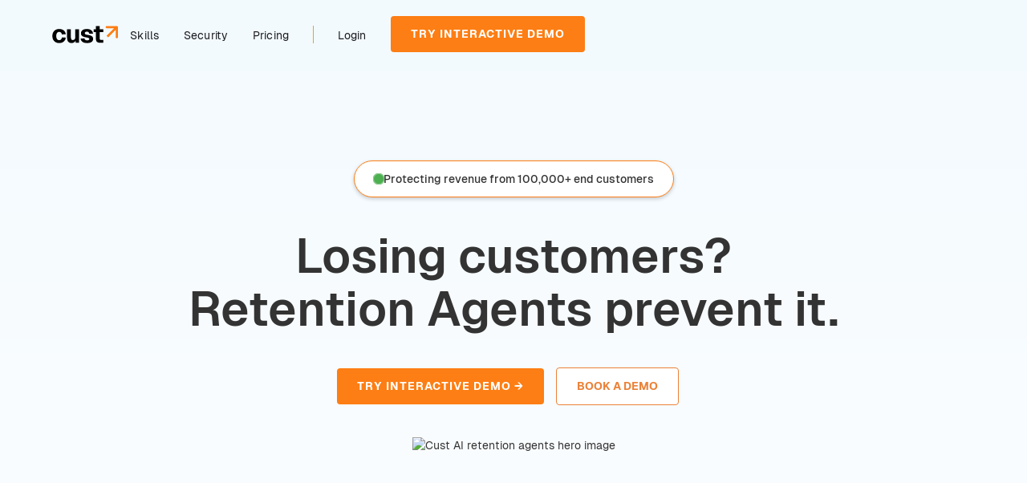

--- FILE ---
content_type: text/html
request_url: https://cust.co/
body_size: 8746
content:
<!DOCTYPE html><!-- Last Published: Fri Jan 16 2026 21:18:10 GMT+0000 (Coordinated Universal Time) --><html data-wf-domain="cust.co" data-wf-page="64dc76096a7dfdd761e62e1e" data-wf-site="64dc76096a7dfdd761e62e16" lang="en"><head><meta charset="utf-8"/><title>AI for Customer Retention | Cust</title><meta content="Cust deep-researches your data to find risk &amp; growth signals, prioritize customers, and draft retention actions you can run in 1-click." name="description"/><meta content="AI for Customer Retention | Cust" property="og:title"/><meta content="Cust deep-researches your data to find risk &amp; growth signals, prioritize customers, and draft retention actions you can run in 1-click." property="og:description"/><meta content="https://cdn.prod.website-files.com/64dc76096a7dfdd761e62e16/6954d5eff0a92656ba985996_Cust%20og%20image.png" property="og:image"/><meta content="AI for Customer Retention | Cust" property="twitter:title"/><meta content="Cust deep-researches your data to find risk &amp; growth signals, prioritize customers, and draft retention actions you can run in 1-click." property="twitter:description"/><meta property="og:type" content="website"/><meta content="summary_large_image" name="twitter:card"/><meta content="width=device-width, initial-scale=1" name="viewport"/><link href="https://cdn.prod.website-files.com/64dc76096a7dfdd761e62e16/css/custco.webflow.shared.b77ee5daf.css" rel="stylesheet" type="text/css" integrity="sha384-t37l2v1d1thBWifxNifqqnX5rdvAgRgXzJiWCXYdrKiwWMg3bzpIbaYDYbL8o4c4" crossorigin="anonymous"/><link href="https://fonts.googleapis.com" rel="preconnect"/><link href="https://fonts.gstatic.com" rel="preconnect" crossorigin="anonymous"/><script src="https://ajax.googleapis.com/ajax/libs/webfont/1.6.26/webfont.js" type="text/javascript"></script><script type="text/javascript">WebFont.load({  google: {    families: ["Merriweather:300,300italic,400,400italic,700,700italic,900,900italic","Inter:300,400,500,600,700"]  }});</script><script type="text/javascript">!function(o,c){var n=c.documentElement,t=" w-mod-";n.className+=t+"js",("ontouchstart"in o||o.DocumentTouch&&c instanceof DocumentTouch)&&(n.className+=t+"touch")}(window,document);</script><link href="https://cdn.prod.website-files.com/64dc76096a7dfdd761e62e16/66d84e164b21c5a1c2951f9d_favicon%2032x32.png" rel="shortcut icon" type="image/x-icon"/><link href="https://cdn.prod.website-files.com/64dc76096a7dfdd761e62e16/66d84d5c4b21c5a1c29481cc_cust%20vector%20iphone.png" rel="apple-touch-icon"/><script type="application/ld+json">
{
  "@context": "https://schema.org",
  "@type": "SoftwareApplication",
  "name": "Cust",
  "description": "AI for customer retention - platform that connects to your data to spot risk and growth signals in customers, fast. Sort your portfolio, draft actions, and run them with one click.",
  "url": "/",
  "applicationCategory": "BusinessApplication",
  "operatingSystem": "Web",
  "offers": [
    {
      "@type": "Offer",
      "name": "Foundation",
      "price": "500",
      "priceCurrency": "USD",
      "priceSpecification": {
        "@type": "UnitPriceSpecification",
        "price": "500",
        "priceCurrency": "USD",
        "unitText": "MONTH"
      },
      "description": "100 protected customers with unlimited seats. Includes real-time customer context and health monitoring, AI recommended actions, chat across customer data, and more."
    },
    {
      "@type": "Offer",
      "name": "Growth",
      "price": "1500",
      "priceCurrency": "USD",
      "priceSpecification": {
        "@type": "UnitPriceSpecification",
        "price": "1500",
        "priceCurrency": "USD",
        "unitText": "MONTH"
      },
      "description": "500 protected customers with unlimited seats. All Foundation features plus data warehouse connection, natural language workflows, AI sentiment and topics, and more."
    },
    {
      "@type": "Offer",
      "name": "Enterprise",
      "price": "2500",
      "priceCurrency": "USD",
      "priceSpecification": {
        "@type": "UnitPriceSpecification",
        "price": "2500",
        "priceCurrency": "USD",
        "unitText": "MONTH"
      },
      "description": "1,500 protected customers with unlimited seats. All Growth features plus browser task automation, actions in external systems, custom integrations, and AI prompting support."
    }
  ],
  "featureList": [
    "Real-time customer context and health monitoring",
    "AI recommended actions",
    "Chat across customer data",
    "Connect Email, Calendar, CRM",
    "One-click meeting prep and follow up",
    "Portfolio newsfeed",
    "Natural language Workflows",
    "AI sentiment and topics analysis",
    "User segmentation",
    "Automate browser based tasks",
    "Custom reporting"
  ],
  "provider": {
    "@type": "Organization",
    "name": "Cust",
    "description": "AI for Customer Retention",
    "logo": {
      "@type": "ImageObject",
      "url": "https://cdn.prod.website-files.com/64dc76096a7dfdd761e62e16/66d862b7064f257b3f19a8e9_cust%20logo.svg"
    },
    "sameAs": [
      "https://www.linkedin.com/company/cust"
    ]
  },
  "aggregateRating": {
    "@type": "AggregateRating",
    "ratingValue": "5",
    "reviewCount": "100000",
    "bestRating": "5",
    "worstRating": "1",
    "description": "Protecting revenue from 100,000+ end customers"
  }
}
</script><script async="" src="https://www.googletagmanager.com/gtag/js?id=G-FCXHVT6YHM"></script><script type="text/javascript">window.dataLayer = window.dataLayer || [];function gtag(){dataLayer.push(arguments);}gtag('set', 'developer_id.dZGVlNj', true);gtag('js', new Date());gtag('config', 'G-FCXHVT6YHM');</script><script>
    !function(t,e){var o,n,p,r;e.__SV||(window.posthog=e,e._i=[],e.init=function(i,s,a){function g(t,e){var o=e.split(".");2==o.length&&(t=t[o[0]],e=o[1]),t[e]=function(){t.push([e].concat(Array.prototype.slice.call(arguments,0)))}}(p=t.createElement("script")).type="text/javascript",p.crossOrigin="anonymous",p.async=!0,p.src=s.api_host.replace(".i.posthog.com","-assets.i.posthog.com")+"/static/array.js",(r=t.getElementsByTagName("script")[0]).parentNode.insertBefore(p,r);var u=e;for(void 0!==a?u=e[a]=[]:a="posthog",u.people=u.people||[],u.toString=function(t){var e="posthog";return"posthog"!==a&&(e+="."+a),t||(e+=" (stub)"),e},u.people.toString=function(){return u.toString(1)+".people (stub)"},o="init capture register register_once register_for_session unregister unregister_for_session getFeatureFlag getFeatureFlagPayload isFeatureEnabled reloadFeatureFlags updateEarlyAccessFeatureEnrollment getEarlyAccessFeatures on onFeatureFlags onSessionId getSurveys getActiveMatchingSurveys renderSurvey canRenderSurvey getNextSurveyStep identify setPersonProperties group resetGroups setPersonPropertiesForFlags resetPersonPropertiesForFlags setGroupPropertiesForFlags resetGroupPropertiesForFlags reset get_distinct_id getGroups get_session_id get_session_replay_url alias set_config startSessionRecording stopSessionRecording sessionRecordingStarted captureException loadToolbar get_property getSessionProperty createPersonProfile opt_in_capturing opt_out_capturing has_opted_in_capturing has_opted_out_capturing clear_opt_in_out_capturing debug".split(" "),n=0;n<o.length;n++)g(u,o[n]);e._i.push([i,s,a])},e.__SV=1)}(document,window.posthog||[]);
    posthog.init('phc_aHpYcMTyUCq1HsneEcvIkTKMGnTHwUnlDK05s8EyqZe', {
        api_host:'https://eu.i.posthog.com',
        person_profiles: 'identified_only' // or 'always' to create profiles for anonymous users as well
    })
</script>

<!-- Meta Pixel Code -->
<script>
!function(f,b,e,v,n,t,s)
{if(f.fbq)return;n=f.fbq=function(){n.callMethod?
n.callMethod.apply(n,arguments):n.queue.push(arguments)};
if(!f._fbq)f._fbq=n;n.push=n;n.loaded=!0;n.version='2.0';
n.queue=[];t=b.createElement(e);t.async=!0;
t.src=v;s=b.getElementsByTagName(e)[0];
s.parentNode.insertBefore(t,s)}(window, document,'script',
'https://connect.facebook.net/en_US/fbevents.js');
fbq('init', '679289328550506');
fbq('track', 'PageView');
</script>
<noscript><img height="1" width="1" style="display:none"
src="https://www.facebook.com/tr?id=679289328550506&ev=PageView&noscript=1"
/></noscript>
<!-- End Meta Pixel Code --><script>!function () {var reb2b = window.reb2b = window.reb2b || [];if (reb2b.invoked) return;reb2b.invoked = true;reb2b.methods = ["identify", "collect"];reb2b.factory = function (method) {return function () {var args = Array.prototype.slice.call(arguments);args.unshift(method);reb2b.push(args);return reb2b;};};for (var i = 0; i < reb2b.methods.length; i++) {var key = reb2b.methods[i];reb2b[key] = reb2b.factory(key);}reb2b.load = function (key) {var script = document.createElement("script");script.type = "text/javascript";script.async = true;script.src = "https://s3-us-west-2.amazonaws.com/b2bjsstore/b/" + key + "/reb2b.js.gz";var first = document.getElementsByTagName("script")[0];first.parentNode.insertBefore(script, first);};reb2b.SNIPPET_VERSION = "1.0.1";reb2b.load("LNKLDHM0Y0OJ");}();</script>
<style>
/* Define the keyframes for the pulse */
@keyframes pulse-ring {
  0% {
    transform: scale(1);
    opacity: 0.8;
  }
  100% {
    transform: scale(2.5);
    opacity: 0;
  }
}

/* Apply the animation to your class */
.dot-pulse {
  animation: pulse-ring 2s cubic-bezier(0.215, 0.61, 0.355, 1) infinite;
}
</style></head><body class="body"><div data-w-id="f78290de-c1d9-89d4-4e75-50be670d5d0b" class="navbar-logo-left-2"><div data-w-id="f78290de-c1d9-89d4-4e75-50be670d5d0c" class="nav-shadow"></div><div data-animation="default" data-collapse="medium" data-duration="400" data-easing="ease" data-easing2="ease" role="banner" class="navbar-logo-left-container-2 shadow-three w-nav"><div class="container-2"><div class="navbar-wrapper-2"><a href="/" aria-current="page" class="navbar-brand-2 w-nav-brand w--current"><img src="https://cdn.prod.website-files.com/64dc76096a7dfdd761e62e16/66d862b7064f257b3f19a8e9_cust%20logo.svg" loading="eager" width="83" height="23" alt="Cust logo" class="image-18"/></a><nav role="navigation" class="nav-menu-wrapper-2 w-nav-menu"><ul role="list" class="nav-menu-two-2 w-list-unstyled"><li><a href="/skills" class="nav-link-2">Skills</a></li><li><a href="/security" class="nav-link-2">Security</a></li><li><a href="https://cust.co/#pricing-section" class="nav-link-2">Pricing</a></li><li><div class="nav-divider-2"></div></li><li><a href="https://app.cust.co/sign-in" class="nav-link-accent-2">Login</a></li><li class="mobile-margin-top-11"><a href="https://app.cust.co/demo" class="button-primary-1 w-button">TRY INTERACTIVE DEMO</a></li></ul></nav><div data-w-id="f78290de-c1d9-89d4-4e75-50be670d5d22" class="menu-button-2 w-nav-button"><div class="w-icon-nav-menu"></div></div></div></div></div></div><section class="hero"><div class="w-layout-blockcontainer container-23 w-container"><div class="div-block-52"><div class="div-block-73"><div class="div-block-74"><div class="div-block-75"></div><div class="dot-pulse"></div></div><div class="text-block-27">Protecting revenue from 100,000+ end customers</div></div><h1 class="heading-26"><strong class="bold-text-26">Losing customers? <br/>Retention Agents prevent it.</strong></h1><div class="div-block-9"><div class="div-block-45"><a href="https://app.cust.co/demo" class="button-primary-1 w-button">TRY INTERACTIVE DEMO → </a></div><a href="https://calendly.com/custco/customer-intro" target="_blank" class="button-secondary hero-cta w-button">Book A DEMO</a></div><img src="https://cdn.prod.website-files.com/64dc76096a7dfdd761e62e16/6952a4b9a4e81c04b6347c70_Cust%20hero%20action.avif" loading="lazy" alt="Cust AI retention agents hero image" class="image-33"/><img src="https://cdn.prod.website-files.com/64dc76096a7dfdd761e62e16/6943b4f7cf9edf5bd0aae877_Cust%20hero%20mobile.avif" loading="lazy" alt="Cust AI retention agents hero mobile optimized" class="image-32"/><h1 class="heading-26 subhead"><strong class="bold-text-26 subhead">With Cust, you get more adoption, more upgrades, more retained customers</strong></h1></div></div></section><section class="problem-positioning video"><div class="w-layout-blockcontainer container-21 w-container"><div class="div-block-37"><div class="div-block-69"><h1 class="heading-2 home"><strong class="bold-text-29">We spot risk and growth signals in customers, fast<br/></strong></h1><p class="subheading max-w-600 longer">Connect your data, and Retention Agents will continuously deep-research your customer base for hidden risks, next steps, and expansion revenue.<br/></p></div></div><div class="div-block-32"><img src="https://cdn.prod.website-files.com/64dc76096a7dfdd761e62e16/6952844d30549d5ff2803ca2_Run%20health%20check.avif" loading="lazy" alt="Cust AI retention agents perform health check"/></div></div></section><section class="problem-positioning video"><div class="w-layout-blockcontainer container-21 w-container"><img src="https://cdn.prod.website-files.com/64dc76096a7dfdd761e62e16/6953ed71b81e4bd9c92e658a_arrow%20right.svg" loading="lazy" alt="arrow right" class="image-37"/><div class="div-block-37"><div class="div-block-69"><h1 class="heading-2 home"><strong class="bold-text-29">We prioritize your portfolio and draft your actions<br/></strong></h1><p class="subheading max-w-600">Start your day knowing which accounts need your proactive attention. Know exactly what action to take and why it matters.<br/></p></div></div><div class="div-block-32"><img src="https://cdn.prod.website-files.com/64dc76096a7dfdd761e62e16/695390e4b2e8ce9ea7f4a0eb_Recommendation.avif" loading="lazy" alt="Cust AI retention agent recommendations"/></div></div></section><section class="problem-positioning video"><div class="w-layout-blockcontainer container-21 w-container"><div class="div-block-37"><div class="div-block-69"><h1 class="heading-2 home"><strong class="bold-text-29">We let you run multi-step actions in one-click<br/></strong></h1><p class="subheading max-w-600 longer">Click to generate QBR briefs, forecast churn, calculate ROI, draft renewal proposals and more. Execute in seconds what used to take hours.<br/></p><img src="https://cdn.prod.website-files.com/64dc76096a7dfdd761e62e16/6953ef0cfecb666cfcf2d80b_arrow%20left.svg" loading="lazy" alt="arrow left" class="image-38"/></div></div><div class="div-block-32"><img src="https://cdn.prod.website-files.com/64dc76096a7dfdd761e62e16/695390e46712f4c48da591fa_Action.avif" loading="lazy" alt="Cust AI retention agent actions"/></div></div></section><section class="problem-positioning"><div class="w-layout-blockcontainer container-21 w-container"><div class="div-block-37"><h1 class="heading-2"><strong class="bold-text-30">Built to make you extraordinarily productive, Cust is the best way to drive retention with AI</strong></h1><p class="subheading max-w-600 longer">Our competitors are incredibly powerful and hilariously complex. You need consultants and certificates to run them. Not kidding, examples <a href="https://education.gainsight.com/page/gainsight-certification-programs">here</a>, <a href="https://churnzero.com/certification/">there</a>, and <a href="https://certified.planhat.com/issuer/93526/credentials">everywhere</a>. <br/></p></div><div class="div-block-32"><div class="div-block-35"><div class="div-block-47"><img src="https://cdn.prod.website-files.com/64dc76096a7dfdd761e62e16/6953e3a970b0b4d576f10a02_Rectangle%20548.avif" loading="lazy" width="Auto" height="Auto" alt="Email automation bad reply rate" class="image-17"/></div><div class="div-block-36"><h1 class="heading-25">With legacy CSP</h1></div><ul role="list" class="list-6"><li class="list-item-11">2-3 months to implement</li><li class="list-item-11">Rigid &quot;if/else&quot; automations</li><li class="list-item-11">Robotic outreach</li><li class="list-item-11">&quot;Black box&quot; health score</li><li class="list-item-11">Manage lots of email templates</li><li class="list-item-11">Surface-level metrics</li><li class="list-item-11">Spend hours on admin</li></ul></div><div class="div-block-34"><p class="paragraph-14">vs</p></div><div class="div-block-35"><div class="div-block-46"><img src="https://cdn.prod.website-files.com/64dc76096a7dfdd761e62e16/6953e125723783fb22322ece_Cust-comparison.avif" loading="lazy" width="Auto" alt="Cust retention agent" class="image-17"/></div><div class="div-block-36"><h1 class="heading-24">With </h1><img src="https://cdn.prod.website-files.com/64dc76096a7dfdd761e62e16/66d831a646469cfceb59fed3_cust%20logo.svg" loading="lazy" alt="Cust logo" class="image-16"/></div><ul role="list" class="list-7"><li class="list-item-12">Go live today </li><li class="list-item-12">Adaptive, goal-based flows</li><li class="list-item-12">Personalized customer journey</li><li class="list-item-12">Reasoning for each score</li><li class="list-item-12">No templates required</li><li class="list-item-12">Deep researched insights</li><li class="list-item-12">Run actions in one-click</li></ul></div></div></div></section><section class="product-showcase"><div class="showcase-container"><div class="hero-wrapper-2"><div class="hero-split-2 left"><h2><strong class="heading-2">Increase net revenue retention, get promoted</strong></h2><div class="rich-text-block-3 w-richtext"><p>Transition from CSM to Retention Engineer. Steer a fleet of retention agents that help customers do more business with your company.</p></div><a href="https://app.cust.co/demo" target="_blank" class="button-primary-1 w-button">TRY INTERACTIVE DEMO</a></div><div class="hero-split-2"><img src="https://cdn.prod.website-files.com/64dc76096a7dfdd761e62e16/66bdd9de986621c866293b5e_image%20195.avif" loading="eager" alt="Cust collect feedback playbook" class="shadow-two-2"/></div></div></div></section><section id="pricing-section" class="pricing"><div id="pricing-section-nav" class="w-layout-blockcontainer container-19 w-container"><nav class="div-block-19 homepage"><h2 class="heading-2">Choose Your Plan</h2><p class="subheading homepage">With Cust, you get more adoption, more upgrades, more retained customers.</p></nav><div data-current="Annual" data-easing="ease" data-duration-in="300" data-duration-out="100" class="tabs-2 w-tabs"><div class="tabs-menu-3 w-tab-menu"><a data-w-tab="Monthly" class="tab-link-annual w-inline-block w-tab-link"><div>Monthly</div></a><a data-w-tab="Annual" class="tab-link-annual w-inline-block w-tab-link w--current"><div>Annual (save 20%)</div></a></div><div class="tabs-content-3 w-tab-content"><div data-w-tab="Monthly" class="w-tab-pane"><div class="div-block-17"><div class="div-block-18"><div class="div-block-26"><div class="div-block-24"><div class="div-block-29"><div class="heading-15">Foundation</div><h5 class="heading-16">$500<strong class="bold-text-25">/mo</strong></h5><p class="paragraph-23"><strong>100 protected customers</strong></p><p class="paragraph-23">Unlimited seats</p></div><div class="div-block-20"><ul role="list" class="list-5"><li class="my-list-item">Real-time customer context and health monitoring</li><li class="my-list-item">AI recommended actions</li><li class="my-list-item">Chat across customer data</li><li class="my-list-item">Connect Email, Calendar, CRM</li><li class="my-list-item">One-click meeting prep / follow up</li><li class="my-list-item">Portfolio newsfeed</li><li class="my-list-item">Turn best prompts into reusable Skills</li></ul></div><div class="div-block-21"><a href="https://calendly.com/custco/customer-intro" class="button-secondary w-button">GET A DEMO</a></div></div></div></div><div class="div-block-18 highlight"><div class="div-block-26 highlight"><div class="div-block-24"><div class="div-block-29"><div class="heading-15">Growth</div><h5 class="heading-16">$1,500<strong class="bold-text-25">/mo</strong></h5><p class="paragraph-23"><strong>500 protected customers</strong></p><p class="paragraph-23">Unlimited seats</p></div><div class="div-block-20"><div class="text-block-25"><strong class="bold-text-28">All features in Foundation, plus:</strong></div><ul role="list" class="list-5 highlight"><li class="my-list-item"></li><li class="my-list-item">Connect Data Warehouse, Ticketing, Transcripts, Issues</li><li class="my-list-item">Natural language Workflows</li><li class="my-list-item">AI sentiment &amp; topics</li><li class="my-list-item">Artificats for QBRs, renewals, etc. </li><li class="my-list-item">User segmentation (power user, zombie, champion, etc.)</li><li class="my-list-item">Account &amp; user level metrics</li><li class="my-list-item">Inbox management: shared &amp; individual </li></ul></div><div class="div-block-21"><a href="https://calendly.com/custco/customer-intro" target="_blank" class="button-primary-1 highlight w-button">GET A DEMO</a></div></div><div class="div-block-27"><div class="div-block-25"><div class="text-block-10"><strong class="bold-text-15">MOST POPULAR</strong></div></div></div></div></div><div class="div-block-18"><div class="div-block-26"><div class="div-block-24"><div class="div-block-29"><div class="heading-15">Enterprise</div><h5 class="heading-16">$2,500<strong class="bold-text-25">/mo</strong></h5><p class="paragraph-23"><strong>1,500 protected customers</strong></p><p class="paragraph-23">$2 per additional customer/mo</p><p class="paragraph-23">Unlimited seats</p></div><div class="div-block-20"><div class="text-block-26"><strong class="bold-text-27">All features in Growth, plus:</strong></div><ul role="list" class="list-5"><li class="my-list-item">Automate browser based tasks</li><li class="my-list-item">Actions in external systems</li><li class="my-list-item">Projects </li><li class="my-list-item">Custom objects sync</li><li class="my-list-item">Integrate custom data </li><li class="my-list-item">Custom reporting</li><li class="my-list-item">AI prompting support</li></ul></div><div class="div-block-21"><a href="https://calendly.com/custco/customer-intro" target="_blank" class="button-secondary w-button">TALK TO A FOUNDER</a></div></div></div></div></div></div><div data-w-tab="Annual" class="w-tab-pane w--tab-active"><div class="div-block-17"><div class="div-block-18"><div class="div-block-26"><div class="div-block-24"><div class="div-block-29"><div class="heading-15">Foundation</div><h5 class="heading-16">$400<strong class="bold-text-25">/mo</strong></h5><p class="paragraph-23">Billed annually</p><p class="paragraph-23"><strong>100 protected customers</strong></p><p class="paragraph-23">Unlimited seats</p></div><div class="div-block-20"><ul role="list" class="list-5"><li class="my-list-item">Real-time customer context and health monitoring</li><li class="my-list-item">AI recommended actions</li><li class="my-list-item">Chat across customer data</li><li class="my-list-item">Connect Email, Calendar, CRM</li><li class="my-list-item">One-click meeting prep / follow up</li><li class="my-list-item">Portfolio newsfeed</li><li class="my-list-item">Turn best prompts into reusable Skills</li></ul></div><div class="div-block-21"><a href="https://calendly.com/custco/customer-intro" class="button-secondary w-button">GET STARTED</a></div></div></div></div><div class="div-block-18 highlight"><div class="div-block-26 highlight"><div class="div-block-24"><div class="div-block-29"><div class="heading-15">Growth</div><h5 class="heading-16">$1,200<strong class="bold-text-25">/mo</strong></h5><p class="paragraph-23">Billed annually</p><p class="paragraph-23"><strong>500 protected customers</strong></p><p class="paragraph-23">Unlimited seats</p></div><div class="div-block-20"><div class="text-block-25"><strong class="bold-text-28">All features in Foundation, plus:</strong></div><ul role="list" class="list-5 highlight"><li class="my-list-item"></li><li class="my-list-item">Connect Data Warehouse, Ticketing, Transcripts, Issues</li><li class="my-list-item">Natural language Workflows</li><li class="my-list-item">AI sentiment &amp; topics</li><li class="my-list-item">Artificats for QBRs, renewals, etc. </li><li class="my-list-item">User segmentation (power user, zombie, champion, etc.)</li><li class="my-list-item">Account &amp; user level metrics</li><li class="my-list-item">Inbox management: shared &amp; individual </li></ul></div><div class="div-block-21"><a href="https://calendly.com/custco/customer-intro" target="_blank" class="button-primary-1 highlight w-button">GET STARTED</a></div></div><div class="div-block-27"><div class="div-block-25"><div class="text-block-10"><strong class="bold-text-15">MOST POPULAR</strong></div></div></div></div></div><div class="div-block-18"><div class="div-block-26"><div class="div-block-24"><div class="div-block-29"><div class="heading-15">Enterprise</div><h5 class="heading-16">$2,000<strong class="bold-text-25">/mo</strong></h5><p class="paragraph-23">Billed annually</p><p class="paragraph-23"><strong>1,500 protected customers</strong></p><p class="paragraph-23">$2 per additional customer/mo</p><p class="paragraph-23">Unlimited seats</p></div><div class="div-block-20"><div class="text-block-26"><strong class="bold-text-27">All features in Growth, plus:</strong></div><ul role="list" class="list-5"><li class="my-list-item">Automate browser based tasks</li><li class="my-list-item">Actions in external systems</li><li class="my-list-item">Projects </li><li class="my-list-item">Custom objects sync</li><li class="my-list-item">Integrate custom data </li><li class="my-list-item">Custom reporting</li><li class="my-list-item">AI prompting support</li></ul></div><div class="div-block-21"><a href="https://calendly.com/custco/customer-intro" target="_blank" class="button-secondary w-button">TALK TO A FOUNDER</a></div></div></div></div></div></div></div></div></div></section><section class="problem-positioning video"><div class="w-layout-blockcontainer container-21 w-container"><div class="div-block-37"><div class="div-block-69"><h1 class="heading-2 home"><strong class="bold-text-29">Trust &amp; Security<br/></strong></h1><p class="subheading max-w-600">We strive to meet the highest level of security certification across borders and industries.<br/></p><a href="/security" class="trust">Learn more about our security practises -&gt;</a></div></div><div class="div-block-32"><img src="https://cdn.prod.website-files.com/64dc76096a7dfdd761e62e16/6964f1dc84fb5d9e1a89a93d_security-cust.avif" loading="lazy" alt=""/></div></div></section><section class="section-16"><div class="w-layout-blockcontainer w-container"><div class="div-block-78"><div class="div-block-77"><div class="heading-2 banner">Want more adoption, more upgrades, more retained customers?</div><div class="subheading banner">See how Cust spots risk and growth signals in customers, fast.</div></div><a href="https://calendly.com/custco/customer-intro" class="button-primary-1 bottom-cta w-button">Book A DEMO</a></div></div></section><section class="footer-dark"><div class="container-4"><div class="footer-wrapper"><a href="/" aria-current="page" class="footer-brand w-inline-block w--current"><img src="https://cdn.prod.website-files.com/64dc76096a7dfdd761e62e16/66d862b7dab0db58a9c1d365_cust%20white%20logo.svg" loading="lazy" width="136" height="Auto" alt="Cust logo white" class="image-3"/><div class="footer-p-brand">AI for Customer Retention</div></a><div class="footer-content"><div id="w-node-efffea23-6ad9-ff06-7fee-8996f6ad564c-f6ad5644" class="footer-block"><div class="title-small dark">Company</div><a href="/about" class="footer-link">About</a><a href="/security" class="footer-link">Security</a><a href="https://cust.co/#pricing-section" class="footer-link">Pricing</a></div><div id="w-node-c6a309c2-6523-c620-a95d-4395b52c922d-f6ad5644" class="footer-block"><div class="title-small dark">RESOURCES</div><a href="/product-updates" class="footer-link">Product Updates</a><a href="/skills" class="footer-link">Skills</a><a href="/glossary" class="footer-link">Glossary</a></div><div id="w-node-efffea23-6ad9-ff06-7fee-8996f6ad5653-f6ad5644" class="footer-block"><div class="title-small dark">Terms</div><a href="/terms-conditions" class="footer-link">Terms &amp; Conditions</a><a href="/privacy-policy" class="footer-link">Privacy Policy</a><a href="/data-processing-agreement" class="footer-link">DPA</a><div class="footer-social-block"><a href="https://www.linkedin.com/company/custco/" target="_blank" class="footer-social-link w-inline-block"><img src="https://cdn.prod.website-files.com/62434fa732124a0fb112aab4/62434fa732124a389912aad8_linkedin%20small.svg" loading="lazy" alt="Linkedin icon" class="image-5"/></a></div></div></div></div></div><div class="footer-copyright-center">Copyright © 2026 Cust</div></section><script src="https://d3e54v103j8qbb.cloudfront.net/js/jquery-3.5.1.min.dc5e7f18c8.js?site=64dc76096a7dfdd761e62e16" type="text/javascript" integrity="sha256-9/aliU8dGd2tb6OSsuzixeV4y/faTqgFtohetphbbj0=" crossorigin="anonymous"></script><script src="https://cdn.prod.website-files.com/64dc76096a7dfdd761e62e16/js/webflow.schunk.36b8fb49256177c8.js" type="text/javascript" integrity="sha384-4abIlA5/v7XaW1HMXKBgnUuhnjBYJ/Z9C1OSg4OhmVw9O3QeHJ/qJqFBERCDPv7G" crossorigin="anonymous"></script><script src="https://cdn.prod.website-files.com/64dc76096a7dfdd761e62e16/js/webflow.schunk.8208d3e53b97e3c7.js" type="text/javascript" integrity="sha384-9xvGwEC4koTEApHZvbdIKXkNvNgqp7+4eQZ+/iUkKstGjbbCAhAfePKaCJKPjB3X" crossorigin="anonymous"></script><script src="https://cdn.prod.website-files.com/64dc76096a7dfdd761e62e16/js/webflow.schunk.c2cf5e5a504fdc54.js" type="text/javascript" integrity="sha384-4IppPrhf8ebXNnj9EV2wYoqeKkewEfhgs9xfg1RWaO6Cmljly97mlq6peY9C5jLF" crossorigin="anonymous"></script><script src="https://cdn.prod.website-files.com/64dc76096a7dfdd761e62e16/js/webflow.schunk.b2e18be977ec6747.js" type="text/javascript" integrity="sha384-l8IdwH1Wbbe7Eqo7/HLcnjuECA6HJO0PoTDD7JxcrRNkiU506PNJfGqh3j7Fu/ZY" crossorigin="anonymous"></script><script src="https://cdn.prod.website-files.com/64dc76096a7dfdd761e62e16/js/webflow.c7f01ef2.31e4948e10f57ab5.js" type="text/javascript" integrity="sha384-82M2E9xgY64uwerpTq+CXRXDK+Z2OwRO6BhNN96+OHbXCCw81hy+vH6118dErrHv" crossorigin="anonymous"></script></body></html>

--- FILE ---
content_type: text/css
request_url: https://cdn.prod.website-files.com/64dc76096a7dfdd761e62e16/css/custco.webflow.shared.b77ee5daf.css
body_size: 30553
content:
html {
  -webkit-text-size-adjust: 100%;
  -ms-text-size-adjust: 100%;
  font-family: sans-serif;
}

body {
  margin: 0;
}

article, aside, details, figcaption, figure, footer, header, hgroup, main, menu, nav, section, summary {
  display: block;
}

audio, canvas, progress, video {
  vertical-align: baseline;
  display: inline-block;
}

audio:not([controls]) {
  height: 0;
  display: none;
}

[hidden], template {
  display: none;
}

a {
  background-color: #0000;
}

a:active, a:hover {
  outline: 0;
}

abbr[title] {
  border-bottom: 1px dotted;
}

b, strong {
  font-weight: bold;
}

dfn {
  font-style: italic;
}

h1 {
  margin: .67em 0;
  font-size: 2em;
}

mark {
  color: #000;
  background: #ff0;
}

small {
  font-size: 80%;
}

sub, sup {
  vertical-align: baseline;
  font-size: 75%;
  line-height: 0;
  position: relative;
}

sup {
  top: -.5em;
}

sub {
  bottom: -.25em;
}

img {
  border: 0;
}

svg:not(:root) {
  overflow: hidden;
}

hr {
  box-sizing: content-box;
  height: 0;
}

pre {
  overflow: auto;
}

code, kbd, pre, samp {
  font-family: monospace;
  font-size: 1em;
}

button, input, optgroup, select, textarea {
  color: inherit;
  font: inherit;
  margin: 0;
}

button {
  overflow: visible;
}

button, select {
  text-transform: none;
}

button, html input[type="button"], input[type="reset"] {
  -webkit-appearance: button;
  cursor: pointer;
}

button[disabled], html input[disabled] {
  cursor: default;
}

button::-moz-focus-inner, input::-moz-focus-inner {
  border: 0;
  padding: 0;
}

input {
  line-height: normal;
}

input[type="checkbox"], input[type="radio"] {
  box-sizing: border-box;
  padding: 0;
}

input[type="number"]::-webkit-inner-spin-button, input[type="number"]::-webkit-outer-spin-button {
  height: auto;
}

input[type="search"] {
  -webkit-appearance: none;
}

input[type="search"]::-webkit-search-cancel-button, input[type="search"]::-webkit-search-decoration {
  -webkit-appearance: none;
}

legend {
  border: 0;
  padding: 0;
}

textarea {
  overflow: auto;
}

optgroup {
  font-weight: bold;
}

table {
  border-collapse: collapse;
  border-spacing: 0;
}

td, th {
  padding: 0;
}

@font-face {
  font-family: webflow-icons;
  src: url("[data-uri]") format("truetype");
  font-weight: normal;
  font-style: normal;
}

[class^="w-icon-"], [class*=" w-icon-"] {
  speak: none;
  font-variant: normal;
  text-transform: none;
  -webkit-font-smoothing: antialiased;
  -moz-osx-font-smoothing: grayscale;
  font-style: normal;
  font-weight: normal;
  line-height: 1;
  font-family: webflow-icons !important;
}

.w-icon-slider-right:before {
  content: "";
}

.w-icon-slider-left:before {
  content: "";
}

.w-icon-nav-menu:before {
  content: "";
}

.w-icon-arrow-down:before, .w-icon-dropdown-toggle:before {
  content: "";
}

.w-icon-file-upload-remove:before {
  content: "";
}

.w-icon-file-upload-icon:before {
  content: "";
}

* {
  box-sizing: border-box;
}

html {
  height: 100%;
}

body {
  color: #333;
  background-color: #fff;
  min-height: 100%;
  margin: 0;
  font-family: Arial, sans-serif;
  font-size: 14px;
  line-height: 20px;
}

img {
  vertical-align: middle;
  max-width: 100%;
  display: inline-block;
}

html.w-mod-touch * {
  background-attachment: scroll !important;
}

.w-block {
  display: block;
}

.w-inline-block {
  max-width: 100%;
  display: inline-block;
}

.w-clearfix:before, .w-clearfix:after {
  content: " ";
  grid-area: 1 / 1 / 2 / 2;
  display: table;
}

.w-clearfix:after {
  clear: both;
}

.w-hidden {
  display: none;
}

.w-button {
  color: #fff;
  line-height: inherit;
  cursor: pointer;
  background-color: #3898ec;
  border: 0;
  border-radius: 0;
  padding: 9px 15px;
  text-decoration: none;
  display: inline-block;
}

input.w-button {
  -webkit-appearance: button;
}

html[data-w-dynpage] [data-w-cloak] {
  color: #0000 !important;
}

.w-code-block {
  margin: unset;
}

pre.w-code-block code {
  all: inherit;
}

.w-optimization {
  display: contents;
}

.w-webflow-badge, .w-webflow-badge > img {
  box-sizing: unset;
  width: unset;
  height: unset;
  max-height: unset;
  max-width: unset;
  min-height: unset;
  min-width: unset;
  margin: unset;
  padding: unset;
  float: unset;
  clear: unset;
  border: unset;
  border-radius: unset;
  background: unset;
  background-image: unset;
  background-position: unset;
  background-size: unset;
  background-repeat: unset;
  background-origin: unset;
  background-clip: unset;
  background-attachment: unset;
  background-color: unset;
  box-shadow: unset;
  transform: unset;
  direction: unset;
  font-family: unset;
  font-weight: unset;
  color: unset;
  font-size: unset;
  line-height: unset;
  font-style: unset;
  font-variant: unset;
  text-align: unset;
  letter-spacing: unset;
  -webkit-text-decoration: unset;
  text-decoration: unset;
  text-indent: unset;
  text-transform: unset;
  list-style-type: unset;
  text-shadow: unset;
  vertical-align: unset;
  cursor: unset;
  white-space: unset;
  word-break: unset;
  word-spacing: unset;
  word-wrap: unset;
  transition: unset;
}

.w-webflow-badge {
  white-space: nowrap;
  cursor: pointer;
  box-shadow: 0 0 0 1px #0000001a, 0 1px 3px #0000001a;
  visibility: visible !important;
  opacity: 1 !important;
  z-index: 2147483647 !important;
  color: #aaadb0 !important;
  overflow: unset !important;
  background-color: #fff !important;
  border-radius: 3px !important;
  width: auto !important;
  height: auto !important;
  margin: 0 !important;
  padding: 6px !important;
  font-size: 12px !important;
  line-height: 14px !important;
  text-decoration: none !important;
  display: inline-block !important;
  position: fixed !important;
  inset: auto 12px 12px auto !important;
  transform: none !important;
}

.w-webflow-badge > img {
  position: unset;
  visibility: unset !important;
  opacity: 1 !important;
  vertical-align: middle !important;
  display: inline-block !important;
}

h1, h2, h3, h4, h5, h6 {
  margin-bottom: 10px;
  font-weight: bold;
}

h1 {
  margin-top: 20px;
  font-size: 38px;
  line-height: 44px;
}

h2 {
  margin-top: 20px;
  font-size: 32px;
  line-height: 36px;
}

h3 {
  margin-top: 20px;
  font-size: 24px;
  line-height: 30px;
}

h4 {
  margin-top: 10px;
  font-size: 18px;
  line-height: 24px;
}

h5 {
  margin-top: 10px;
  font-size: 14px;
  line-height: 20px;
}

h6 {
  margin-top: 10px;
  font-size: 12px;
  line-height: 18px;
}

p {
  margin-top: 0;
  margin-bottom: 10px;
}

blockquote {
  border-left: 5px solid #e2e2e2;
  margin: 0 0 10px;
  padding: 10px 20px;
  font-size: 18px;
  line-height: 22px;
}

figure {
  margin: 0 0 10px;
}

figcaption {
  text-align: center;
  margin-top: 5px;
}

ul, ol {
  margin-top: 0;
  margin-bottom: 10px;
  padding-left: 40px;
}

.w-list-unstyled {
  padding-left: 0;
  list-style: none;
}

.w-embed:before, .w-embed:after {
  content: " ";
  grid-area: 1 / 1 / 2 / 2;
  display: table;
}

.w-embed:after {
  clear: both;
}

.w-video {
  width: 100%;
  padding: 0;
  position: relative;
}

.w-video iframe, .w-video object, .w-video embed {
  border: none;
  width: 100%;
  height: 100%;
  position: absolute;
  top: 0;
  left: 0;
}

fieldset {
  border: 0;
  margin: 0;
  padding: 0;
}

button, [type="button"], [type="reset"] {
  cursor: pointer;
  -webkit-appearance: button;
  border: 0;
}

.w-form {
  margin: 0 0 15px;
}

.w-form-done {
  text-align: center;
  background-color: #ddd;
  padding: 20px;
  display: none;
}

.w-form-fail {
  background-color: #ffdede;
  margin-top: 10px;
  padding: 10px;
  display: none;
}

label {
  margin-bottom: 5px;
  font-weight: bold;
  display: block;
}

.w-input, .w-select {
  color: #333;
  vertical-align: middle;
  background-color: #fff;
  border: 1px solid #ccc;
  width: 100%;
  height: 38px;
  margin-bottom: 10px;
  padding: 8px 12px;
  font-size: 14px;
  line-height: 1.42857;
  display: block;
}

.w-input::placeholder, .w-select::placeholder {
  color: #999;
}

.w-input:focus, .w-select:focus {
  border-color: #3898ec;
  outline: 0;
}

.w-input[disabled], .w-select[disabled], .w-input[readonly], .w-select[readonly], fieldset[disabled] .w-input, fieldset[disabled] .w-select {
  cursor: not-allowed;
}

.w-input[disabled]:not(.w-input-disabled), .w-select[disabled]:not(.w-input-disabled), .w-input[readonly], .w-select[readonly], fieldset[disabled]:not(.w-input-disabled) .w-input, fieldset[disabled]:not(.w-input-disabled) .w-select {
  background-color: #eee;
}

textarea.w-input, textarea.w-select {
  height: auto;
}

.w-select {
  background-color: #f3f3f3;
}

.w-select[multiple] {
  height: auto;
}

.w-form-label {
  cursor: pointer;
  margin-bottom: 0;
  font-weight: normal;
  display: inline-block;
}

.w-radio {
  margin-bottom: 5px;
  padding-left: 20px;
  display: block;
}

.w-radio:before, .w-radio:after {
  content: " ";
  grid-area: 1 / 1 / 2 / 2;
  display: table;
}

.w-radio:after {
  clear: both;
}

.w-radio-input {
  float: left;
  margin: 3px 0 0 -20px;
  line-height: normal;
}

.w-file-upload {
  margin-bottom: 10px;
  display: block;
}

.w-file-upload-input {
  opacity: 0;
  z-index: -100;
  width: .1px;
  height: .1px;
  position: absolute;
  overflow: hidden;
}

.w-file-upload-default, .w-file-upload-uploading, .w-file-upload-success {
  color: #333;
  display: inline-block;
}

.w-file-upload-error {
  margin-top: 10px;
  display: block;
}

.w-file-upload-default.w-hidden, .w-file-upload-uploading.w-hidden, .w-file-upload-error.w-hidden, .w-file-upload-success.w-hidden {
  display: none;
}

.w-file-upload-uploading-btn {
  cursor: pointer;
  background-color: #fafafa;
  border: 1px solid #ccc;
  margin: 0;
  padding: 8px 12px;
  font-size: 14px;
  font-weight: normal;
  display: flex;
}

.w-file-upload-file {
  background-color: #fafafa;
  border: 1px solid #ccc;
  flex-grow: 1;
  justify-content: space-between;
  margin: 0;
  padding: 8px 9px 8px 11px;
  display: flex;
}

.w-file-upload-file-name {
  font-size: 14px;
  font-weight: normal;
  display: block;
}

.w-file-remove-link {
  cursor: pointer;
  width: auto;
  height: auto;
  margin-top: 3px;
  margin-left: 10px;
  padding: 3px;
  display: block;
}

.w-icon-file-upload-remove {
  margin: auto;
  font-size: 10px;
}

.w-file-upload-error-msg {
  color: #ea384c;
  padding: 2px 0;
  display: inline-block;
}

.w-file-upload-info {
  padding: 0 12px;
  line-height: 38px;
  display: inline-block;
}

.w-file-upload-label {
  cursor: pointer;
  background-color: #fafafa;
  border: 1px solid #ccc;
  margin: 0;
  padding: 8px 12px;
  font-size: 14px;
  font-weight: normal;
  display: inline-block;
}

.w-icon-file-upload-icon, .w-icon-file-upload-uploading {
  width: 20px;
  margin-right: 8px;
  display: inline-block;
}

.w-icon-file-upload-uploading {
  height: 20px;
}

.w-container {
  max-width: 940px;
  margin-left: auto;
  margin-right: auto;
}

.w-container:before, .w-container:after {
  content: " ";
  grid-area: 1 / 1 / 2 / 2;
  display: table;
}

.w-container:after {
  clear: both;
}

.w-container .w-row {
  margin-left: -10px;
  margin-right: -10px;
}

.w-row:before, .w-row:after {
  content: " ";
  grid-area: 1 / 1 / 2 / 2;
  display: table;
}

.w-row:after {
  clear: both;
}

.w-row .w-row {
  margin-left: 0;
  margin-right: 0;
}

.w-col {
  float: left;
  width: 100%;
  min-height: 1px;
  padding-left: 10px;
  padding-right: 10px;
  position: relative;
}

.w-col .w-col {
  padding-left: 0;
  padding-right: 0;
}

.w-col-1 {
  width: 8.33333%;
}

.w-col-2 {
  width: 16.6667%;
}

.w-col-3 {
  width: 25%;
}

.w-col-4 {
  width: 33.3333%;
}

.w-col-5 {
  width: 41.6667%;
}

.w-col-6 {
  width: 50%;
}

.w-col-7 {
  width: 58.3333%;
}

.w-col-8 {
  width: 66.6667%;
}

.w-col-9 {
  width: 75%;
}

.w-col-10 {
  width: 83.3333%;
}

.w-col-11 {
  width: 91.6667%;
}

.w-col-12 {
  width: 100%;
}

.w-hidden-main {
  display: none !important;
}

@media screen and (max-width: 991px) {
  .w-container {
    max-width: 728px;
  }

  .w-hidden-main {
    display: inherit !important;
  }

  .w-hidden-medium {
    display: none !important;
  }

  .w-col-medium-1 {
    width: 8.33333%;
  }

  .w-col-medium-2 {
    width: 16.6667%;
  }

  .w-col-medium-3 {
    width: 25%;
  }

  .w-col-medium-4 {
    width: 33.3333%;
  }

  .w-col-medium-5 {
    width: 41.6667%;
  }

  .w-col-medium-6 {
    width: 50%;
  }

  .w-col-medium-7 {
    width: 58.3333%;
  }

  .w-col-medium-8 {
    width: 66.6667%;
  }

  .w-col-medium-9 {
    width: 75%;
  }

  .w-col-medium-10 {
    width: 83.3333%;
  }

  .w-col-medium-11 {
    width: 91.6667%;
  }

  .w-col-medium-12 {
    width: 100%;
  }

  .w-col-stack {
    width: 100%;
    left: auto;
    right: auto;
  }
}

@media screen and (max-width: 767px) {
  .w-hidden-main, .w-hidden-medium {
    display: inherit !important;
  }

  .w-hidden-small {
    display: none !important;
  }

  .w-row, .w-container .w-row {
    margin-left: 0;
    margin-right: 0;
  }

  .w-col {
    width: 100%;
    left: auto;
    right: auto;
  }

  .w-col-small-1 {
    width: 8.33333%;
  }

  .w-col-small-2 {
    width: 16.6667%;
  }

  .w-col-small-3 {
    width: 25%;
  }

  .w-col-small-4 {
    width: 33.3333%;
  }

  .w-col-small-5 {
    width: 41.6667%;
  }

  .w-col-small-6 {
    width: 50%;
  }

  .w-col-small-7 {
    width: 58.3333%;
  }

  .w-col-small-8 {
    width: 66.6667%;
  }

  .w-col-small-9 {
    width: 75%;
  }

  .w-col-small-10 {
    width: 83.3333%;
  }

  .w-col-small-11 {
    width: 91.6667%;
  }

  .w-col-small-12 {
    width: 100%;
  }
}

@media screen and (max-width: 479px) {
  .w-container {
    max-width: none;
  }

  .w-hidden-main, .w-hidden-medium, .w-hidden-small {
    display: inherit !important;
  }

  .w-hidden-tiny {
    display: none !important;
  }

  .w-col {
    width: 100%;
  }

  .w-col-tiny-1 {
    width: 8.33333%;
  }

  .w-col-tiny-2 {
    width: 16.6667%;
  }

  .w-col-tiny-3 {
    width: 25%;
  }

  .w-col-tiny-4 {
    width: 33.3333%;
  }

  .w-col-tiny-5 {
    width: 41.6667%;
  }

  .w-col-tiny-6 {
    width: 50%;
  }

  .w-col-tiny-7 {
    width: 58.3333%;
  }

  .w-col-tiny-8 {
    width: 66.6667%;
  }

  .w-col-tiny-9 {
    width: 75%;
  }

  .w-col-tiny-10 {
    width: 83.3333%;
  }

  .w-col-tiny-11 {
    width: 91.6667%;
  }

  .w-col-tiny-12 {
    width: 100%;
  }
}

.w-widget {
  position: relative;
}

.w-widget-map {
  width: 100%;
  height: 400px;
}

.w-widget-map label {
  width: auto;
  display: inline;
}

.w-widget-map img {
  max-width: inherit;
}

.w-widget-map .gm-style-iw {
  text-align: center;
}

.w-widget-map .gm-style-iw > button {
  display: none !important;
}

.w-widget-twitter {
  overflow: hidden;
}

.w-widget-twitter-count-shim {
  vertical-align: top;
  text-align: center;
  background: #fff;
  border: 1px solid #758696;
  border-radius: 3px;
  width: 28px;
  height: 20px;
  display: inline-block;
  position: relative;
}

.w-widget-twitter-count-shim * {
  pointer-events: none;
  -webkit-user-select: none;
  user-select: none;
}

.w-widget-twitter-count-shim .w-widget-twitter-count-inner {
  text-align: center;
  color: #999;
  font-family: serif;
  font-size: 15px;
  line-height: 12px;
  position: relative;
}

.w-widget-twitter-count-shim .w-widget-twitter-count-clear {
  display: block;
  position: relative;
}

.w-widget-twitter-count-shim.w--large {
  width: 36px;
  height: 28px;
}

.w-widget-twitter-count-shim.w--large .w-widget-twitter-count-inner {
  font-size: 18px;
  line-height: 18px;
}

.w-widget-twitter-count-shim:not(.w--vertical) {
  margin-left: 5px;
  margin-right: 8px;
}

.w-widget-twitter-count-shim:not(.w--vertical).w--large {
  margin-left: 6px;
}

.w-widget-twitter-count-shim:not(.w--vertical):before, .w-widget-twitter-count-shim:not(.w--vertical):after {
  content: " ";
  pointer-events: none;
  border: solid #0000;
  width: 0;
  height: 0;
  position: absolute;
  top: 50%;
  left: 0;
}

.w-widget-twitter-count-shim:not(.w--vertical):before {
  border-width: 4px;
  border-color: #75869600 #5d6c7b #75869600 #75869600;
  margin-top: -4px;
  margin-left: -9px;
}

.w-widget-twitter-count-shim:not(.w--vertical).w--large:before {
  border-width: 5px;
  margin-top: -5px;
  margin-left: -10px;
}

.w-widget-twitter-count-shim:not(.w--vertical):after {
  border-width: 4px;
  border-color: #fff0 #fff #fff0 #fff0;
  margin-top: -4px;
  margin-left: -8px;
}

.w-widget-twitter-count-shim:not(.w--vertical).w--large:after {
  border-width: 5px;
  margin-top: -5px;
  margin-left: -9px;
}

.w-widget-twitter-count-shim.w--vertical {
  width: 61px;
  height: 33px;
  margin-bottom: 8px;
}

.w-widget-twitter-count-shim.w--vertical:before, .w-widget-twitter-count-shim.w--vertical:after {
  content: " ";
  pointer-events: none;
  border: solid #0000;
  width: 0;
  height: 0;
  position: absolute;
  top: 100%;
  left: 50%;
}

.w-widget-twitter-count-shim.w--vertical:before {
  border-width: 5px;
  border-color: #5d6c7b #75869600 #75869600;
  margin-left: -5px;
}

.w-widget-twitter-count-shim.w--vertical:after {
  border-width: 4px;
  border-color: #fff #fff0 #fff0;
  margin-left: -4px;
}

.w-widget-twitter-count-shim.w--vertical .w-widget-twitter-count-inner {
  font-size: 18px;
  line-height: 22px;
}

.w-widget-twitter-count-shim.w--vertical.w--large {
  width: 76px;
}

.w-background-video {
  color: #fff;
  height: 500px;
  position: relative;
  overflow: hidden;
}

.w-background-video > video {
  object-fit: cover;
  z-index: -100;
  background-position: 50%;
  background-size: cover;
  width: 100%;
  height: 100%;
  margin: auto;
  position: absolute;
  inset: -100%;
}

.w-background-video > video::-webkit-media-controls-start-playback-button {
  -webkit-appearance: none;
  display: none !important;
}

.w-background-video--control {
  background-color: #0000;
  padding: 0;
  position: absolute;
  bottom: 1em;
  right: 1em;
}

.w-background-video--control > [hidden] {
  display: none !important;
}

.w-slider {
  text-align: center;
  clear: both;
  -webkit-tap-highlight-color: #0000;
  tap-highlight-color: #0000;
  background: #ddd;
  height: 300px;
  position: relative;
}

.w-slider-mask {
  z-index: 1;
  white-space: nowrap;
  height: 100%;
  display: block;
  position: relative;
  left: 0;
  right: 0;
  overflow: hidden;
}

.w-slide {
  vertical-align: top;
  white-space: normal;
  text-align: left;
  width: 100%;
  height: 100%;
  display: inline-block;
  position: relative;
}

.w-slider-nav {
  z-index: 2;
  text-align: center;
  -webkit-tap-highlight-color: #0000;
  tap-highlight-color: #0000;
  height: 40px;
  margin: auto;
  padding-top: 10px;
  position: absolute;
  inset: auto 0 0;
}

.w-slider-nav.w-round > div {
  border-radius: 100%;
}

.w-slider-nav.w-num > div {
  font-size: inherit;
  line-height: inherit;
  width: auto;
  height: auto;
  padding: .2em .5em;
}

.w-slider-nav.w-shadow > div {
  box-shadow: 0 0 3px #3336;
}

.w-slider-nav-invert {
  color: #fff;
}

.w-slider-nav-invert > div {
  background-color: #2226;
}

.w-slider-nav-invert > div.w-active {
  background-color: #222;
}

.w-slider-dot {
  cursor: pointer;
  background-color: #fff6;
  width: 1em;
  height: 1em;
  margin: 0 3px .5em;
  transition: background-color .1s, color .1s;
  display: inline-block;
  position: relative;
}

.w-slider-dot.w-active {
  background-color: #fff;
}

.w-slider-dot:focus {
  outline: none;
  box-shadow: 0 0 0 2px #fff;
}

.w-slider-dot:focus.w-active {
  box-shadow: none;
}

.w-slider-arrow-left, .w-slider-arrow-right {
  cursor: pointer;
  color: #fff;
  -webkit-tap-highlight-color: #0000;
  tap-highlight-color: #0000;
  -webkit-user-select: none;
  user-select: none;
  width: 80px;
  margin: auto;
  font-size: 40px;
  position: absolute;
  inset: 0;
  overflow: hidden;
}

.w-slider-arrow-left [class^="w-icon-"], .w-slider-arrow-right [class^="w-icon-"], .w-slider-arrow-left [class*=" w-icon-"], .w-slider-arrow-right [class*=" w-icon-"] {
  position: absolute;
}

.w-slider-arrow-left:focus, .w-slider-arrow-right:focus {
  outline: 0;
}

.w-slider-arrow-left {
  z-index: 3;
  right: auto;
}

.w-slider-arrow-right {
  z-index: 4;
  left: auto;
}

.w-icon-slider-left, .w-icon-slider-right {
  width: 1em;
  height: 1em;
  margin: auto;
  inset: 0;
}

.w-slider-aria-label {
  clip: rect(0 0 0 0);
  border: 0;
  width: 1px;
  height: 1px;
  margin: -1px;
  padding: 0;
  position: absolute;
  overflow: hidden;
}

.w-slider-force-show {
  display: block !important;
}

.w-dropdown {
  text-align: left;
  z-index: 900;
  margin-left: auto;
  margin-right: auto;
  display: inline-block;
  position: relative;
}

.w-dropdown-btn, .w-dropdown-toggle, .w-dropdown-link {
  vertical-align: top;
  color: #222;
  text-align: left;
  white-space: nowrap;
  margin-left: auto;
  margin-right: auto;
  padding: 20px;
  text-decoration: none;
  position: relative;
}

.w-dropdown-toggle {
  -webkit-user-select: none;
  user-select: none;
  cursor: pointer;
  padding-right: 40px;
  display: inline-block;
}

.w-dropdown-toggle:focus {
  outline: 0;
}

.w-icon-dropdown-toggle {
  width: 1em;
  height: 1em;
  margin: auto 20px auto auto;
  position: absolute;
  top: 0;
  bottom: 0;
  right: 0;
}

.w-dropdown-list {
  background: #ddd;
  min-width: 100%;
  display: none;
  position: absolute;
}

.w-dropdown-list.w--open {
  display: block;
}

.w-dropdown-link {
  color: #222;
  padding: 10px 20px;
  display: block;
}

.w-dropdown-link.w--current {
  color: #0082f3;
}

.w-dropdown-link:focus {
  outline: 0;
}

@media screen and (max-width: 767px) {
  .w-nav-brand {
    padding-left: 10px;
  }
}

.w-lightbox-backdrop {
  cursor: auto;
  letter-spacing: normal;
  text-indent: 0;
  text-shadow: none;
  text-transform: none;
  visibility: visible;
  white-space: normal;
  word-break: normal;
  word-spacing: normal;
  word-wrap: normal;
  color: #fff;
  text-align: center;
  z-index: 2000;
  opacity: 0;
  -webkit-user-select: none;
  -moz-user-select: none;
  -webkit-tap-highlight-color: transparent;
  background: #000000e6;
  outline: 0;
  font-family: Helvetica Neue, Helvetica, Ubuntu, Segoe UI, Verdana, sans-serif;
  font-size: 17px;
  font-style: normal;
  font-weight: 300;
  line-height: 1.2;
  list-style: disc;
  position: fixed;
  inset: 0;
  -webkit-transform: translate(0);
}

.w-lightbox-backdrop, .w-lightbox-container {
  -webkit-overflow-scrolling: touch;
  height: 100%;
  overflow: auto;
}

.w-lightbox-content {
  height: 100vh;
  position: relative;
  overflow: hidden;
}

.w-lightbox-view {
  opacity: 0;
  width: 100vw;
  height: 100vh;
  position: absolute;
}

.w-lightbox-view:before {
  content: "";
  height: 100vh;
}

.w-lightbox-group, .w-lightbox-group .w-lightbox-view, .w-lightbox-group .w-lightbox-view:before {
  height: 86vh;
}

.w-lightbox-frame, .w-lightbox-view:before {
  vertical-align: middle;
  display: inline-block;
}

.w-lightbox-figure {
  margin: 0;
  position: relative;
}

.w-lightbox-group .w-lightbox-figure {
  cursor: pointer;
}

.w-lightbox-img {
  width: auto;
  max-width: none;
  height: auto;
}

.w-lightbox-image {
  float: none;
  max-width: 100vw;
  max-height: 100vh;
  display: block;
}

.w-lightbox-group .w-lightbox-image {
  max-height: 86vh;
}

.w-lightbox-caption {
  text-align: left;
  text-overflow: ellipsis;
  white-space: nowrap;
  background: #0006;
  padding: .5em 1em;
  position: absolute;
  bottom: 0;
  left: 0;
  right: 0;
  overflow: hidden;
}

.w-lightbox-embed {
  width: 100%;
  height: 100%;
  position: absolute;
  inset: 0;
}

.w-lightbox-control {
  cursor: pointer;
  background-position: center;
  background-repeat: no-repeat;
  background-size: 24px;
  width: 4em;
  transition: all .3s;
  position: absolute;
  top: 0;
}

.w-lightbox-left {
  background-image: url("[data-uri]");
  display: none;
  bottom: 0;
  left: 0;
}

.w-lightbox-right {
  background-image: url("[data-uri]");
  display: none;
  bottom: 0;
  right: 0;
}

.w-lightbox-close {
  background-image: url("[data-uri]");
  background-size: 18px;
  height: 2.6em;
  right: 0;
}

.w-lightbox-strip {
  white-space: nowrap;
  padding: 0 1vh;
  line-height: 0;
  position: absolute;
  bottom: 0;
  left: 0;
  right: 0;
  overflow: auto hidden;
}

.w-lightbox-item {
  box-sizing: content-box;
  cursor: pointer;
  width: 10vh;
  padding: 2vh 1vh;
  display: inline-block;
  -webkit-transform: translate3d(0, 0, 0);
}

.w-lightbox-active {
  opacity: .3;
}

.w-lightbox-thumbnail {
  background: #222;
  height: 10vh;
  position: relative;
  overflow: hidden;
}

.w-lightbox-thumbnail-image {
  position: absolute;
  top: 0;
  left: 0;
}

.w-lightbox-thumbnail .w-lightbox-tall {
  width: 100%;
  top: 50%;
  transform: translate(0, -50%);
}

.w-lightbox-thumbnail .w-lightbox-wide {
  height: 100%;
  left: 50%;
  transform: translate(-50%);
}

.w-lightbox-spinner {
  box-sizing: border-box;
  border: 5px solid #0006;
  border-radius: 50%;
  width: 40px;
  height: 40px;
  margin-top: -20px;
  margin-left: -20px;
  animation: .8s linear infinite spin;
  position: absolute;
  top: 50%;
  left: 50%;
}

.w-lightbox-spinner:after {
  content: "";
  border: 3px solid #0000;
  border-bottom-color: #fff;
  border-radius: 50%;
  position: absolute;
  inset: -4px;
}

.w-lightbox-hide {
  display: none;
}

.w-lightbox-noscroll {
  overflow: hidden;
}

@media (min-width: 768px) {
  .w-lightbox-content {
    height: 96vh;
    margin-top: 2vh;
  }

  .w-lightbox-view, .w-lightbox-view:before {
    height: 96vh;
  }

  .w-lightbox-group, .w-lightbox-group .w-lightbox-view, .w-lightbox-group .w-lightbox-view:before {
    height: 84vh;
  }

  .w-lightbox-image {
    max-width: 96vw;
    max-height: 96vh;
  }

  .w-lightbox-group .w-lightbox-image {
    max-width: 82.3vw;
    max-height: 84vh;
  }

  .w-lightbox-left, .w-lightbox-right {
    opacity: .5;
    display: block;
  }

  .w-lightbox-close {
    opacity: .8;
  }

  .w-lightbox-control:hover {
    opacity: 1;
  }
}

.w-lightbox-inactive, .w-lightbox-inactive:hover {
  opacity: 0;
}

.w-richtext:before, .w-richtext:after {
  content: " ";
  grid-area: 1 / 1 / 2 / 2;
  display: table;
}

.w-richtext:after {
  clear: both;
}

.w-richtext[contenteditable="true"]:before, .w-richtext[contenteditable="true"]:after {
  white-space: initial;
}

.w-richtext ol, .w-richtext ul {
  overflow: hidden;
}

.w-richtext .w-richtext-figure-selected.w-richtext-figure-type-video div:after, .w-richtext .w-richtext-figure-selected[data-rt-type="video"] div:after, .w-richtext .w-richtext-figure-selected.w-richtext-figure-type-image div, .w-richtext .w-richtext-figure-selected[data-rt-type="image"] div {
  outline: 2px solid #2895f7;
}

.w-richtext figure.w-richtext-figure-type-video > div:after, .w-richtext figure[data-rt-type="video"] > div:after {
  content: "";
  display: none;
  position: absolute;
  inset: 0;
}

.w-richtext figure {
  max-width: 60%;
  position: relative;
}

.w-richtext figure > div:before {
  cursor: default !important;
}

.w-richtext figure img {
  width: 100%;
}

.w-richtext figure figcaption.w-richtext-figcaption-placeholder {
  opacity: .6;
}

.w-richtext figure div {
  color: #0000;
  font-size: 0;
}

.w-richtext figure.w-richtext-figure-type-image, .w-richtext figure[data-rt-type="image"] {
  display: table;
}

.w-richtext figure.w-richtext-figure-type-image > div, .w-richtext figure[data-rt-type="image"] > div {
  display: inline-block;
}

.w-richtext figure.w-richtext-figure-type-image > figcaption, .w-richtext figure[data-rt-type="image"] > figcaption {
  caption-side: bottom;
  display: table-caption;
}

.w-richtext figure.w-richtext-figure-type-video, .w-richtext figure[data-rt-type="video"] {
  width: 60%;
  height: 0;
}

.w-richtext figure.w-richtext-figure-type-video iframe, .w-richtext figure[data-rt-type="video"] iframe {
  width: 100%;
  height: 100%;
  position: absolute;
  top: 0;
  left: 0;
}

.w-richtext figure.w-richtext-figure-type-video > div, .w-richtext figure[data-rt-type="video"] > div {
  width: 100%;
}

.w-richtext figure.w-richtext-align-center {
  clear: both;
  margin-left: auto;
  margin-right: auto;
}

.w-richtext figure.w-richtext-align-center.w-richtext-figure-type-image > div, .w-richtext figure.w-richtext-align-center[data-rt-type="image"] > div {
  max-width: 100%;
}

.w-richtext figure.w-richtext-align-normal {
  clear: both;
}

.w-richtext figure.w-richtext-align-fullwidth {
  text-align: center;
  clear: both;
  width: 100%;
  max-width: 100%;
  margin-left: auto;
  margin-right: auto;
  display: block;
}

.w-richtext figure.w-richtext-align-fullwidth > div {
  padding-bottom: inherit;
  display: inline-block;
}

.w-richtext figure.w-richtext-align-fullwidth > figcaption {
  display: block;
}

.w-richtext figure.w-richtext-align-floatleft {
  float: left;
  clear: none;
  margin-right: 15px;
}

.w-richtext figure.w-richtext-align-floatright {
  float: right;
  clear: none;
  margin-left: 15px;
}

.w-nav {
  z-index: 1000;
  background: #ddd;
  position: relative;
}

.w-nav:before, .w-nav:after {
  content: " ";
  grid-area: 1 / 1 / 2 / 2;
  display: table;
}

.w-nav:after {
  clear: both;
}

.w-nav-brand {
  float: left;
  color: #333;
  text-decoration: none;
  position: relative;
}

.w-nav-link {
  vertical-align: top;
  color: #222;
  text-align: left;
  margin-left: auto;
  margin-right: auto;
  padding: 20px;
  text-decoration: none;
  display: inline-block;
  position: relative;
}

.w-nav-link.w--current {
  color: #0082f3;
}

.w-nav-menu {
  float: right;
  position: relative;
}

[data-nav-menu-open] {
  text-align: center;
  background: #c8c8c8;
  min-width: 200px;
  position: absolute;
  top: 100%;
  left: 0;
  right: 0;
  overflow: visible;
  display: block !important;
}

.w--nav-link-open {
  display: block;
  position: relative;
}

.w-nav-overlay {
  width: 100%;
  display: none;
  position: absolute;
  top: 100%;
  left: 0;
  right: 0;
  overflow: hidden;
}

.w-nav-overlay [data-nav-menu-open] {
  top: 0;
}

.w-nav[data-animation="over-left"] .w-nav-overlay {
  width: auto;
}

.w-nav[data-animation="over-left"] .w-nav-overlay, .w-nav[data-animation="over-left"] [data-nav-menu-open] {
  z-index: 1;
  top: 0;
  right: auto;
}

.w-nav[data-animation="over-right"] .w-nav-overlay {
  width: auto;
}

.w-nav[data-animation="over-right"] .w-nav-overlay, .w-nav[data-animation="over-right"] [data-nav-menu-open] {
  z-index: 1;
  top: 0;
  left: auto;
}

.w-nav-button {
  float: right;
  cursor: pointer;
  -webkit-tap-highlight-color: #0000;
  tap-highlight-color: #0000;
  -webkit-user-select: none;
  user-select: none;
  padding: 18px;
  font-size: 24px;
  display: none;
  position: relative;
}

.w-nav-button:focus {
  outline: 0;
}

.w-nav-button.w--open {
  color: #fff;
  background-color: #c8c8c8;
}

.w-nav[data-collapse="all"] .w-nav-menu {
  display: none;
}

.w-nav[data-collapse="all"] .w-nav-button, .w--nav-dropdown-open, .w--nav-dropdown-toggle-open {
  display: block;
}

.w--nav-dropdown-list-open {
  position: static;
}

@media screen and (max-width: 991px) {
  .w-nav[data-collapse="medium"] .w-nav-menu {
    display: none;
  }

  .w-nav[data-collapse="medium"] .w-nav-button {
    display: block;
  }
}

@media screen and (max-width: 767px) {
  .w-nav[data-collapse="small"] .w-nav-menu {
    display: none;
  }

  .w-nav[data-collapse="small"] .w-nav-button {
    display: block;
  }

  .w-nav-brand {
    padding-left: 10px;
  }
}

@media screen and (max-width: 479px) {
  .w-nav[data-collapse="tiny"] .w-nav-menu {
    display: none;
  }

  .w-nav[data-collapse="tiny"] .w-nav-button {
    display: block;
  }
}

.w-tabs {
  position: relative;
}

.w-tabs:before, .w-tabs:after {
  content: " ";
  grid-area: 1 / 1 / 2 / 2;
  display: table;
}

.w-tabs:after {
  clear: both;
}

.w-tab-menu {
  position: relative;
}

.w-tab-link {
  vertical-align: top;
  text-align: left;
  cursor: pointer;
  color: #222;
  background-color: #ddd;
  padding: 9px 30px;
  text-decoration: none;
  display: inline-block;
  position: relative;
}

.w-tab-link.w--current {
  background-color: #c8c8c8;
}

.w-tab-link:focus {
  outline: 0;
}

.w-tab-content {
  display: block;
  position: relative;
  overflow: hidden;
}

.w-tab-pane {
  display: none;
  position: relative;
}

.w--tab-active {
  display: block;
}

@media screen and (max-width: 479px) {
  .w-tab-link {
    display: block;
  }
}

.w-ix-emptyfix:after {
  content: "";
}

@keyframes spin {
  0% {
    transform: rotate(0);
  }

  100% {
    transform: rotate(360deg);
  }
}

.w-dyn-empty {
  background-color: #ddd;
  padding: 10px;
}

.w-dyn-hide, .w-dyn-bind-empty, .w-condition-invisible {
  display: none !important;
}

.wf-layout-layout {
  display: grid;
}

@font-face {
  font-family: Bricolagegrotesque Condensed;
  src: url("https://cdn.prod.website-files.com/64dc76096a7dfdd761e62e16/64dcbddaa926ddaf9d2f5cc1_BricolageGrotesque_Condensed-Bold.ttf") format("truetype"), url("https://cdn.prod.website-files.com/64dc76096a7dfdd761e62e16/64dcbdd8fde5ecc6d4706f3e_BricolageGrotesque_Condensed-ExtraBold.ttf") format("truetype");
  font-weight: 700;
  font-style: normal;
  font-display: swap;
}

@font-face {
  font-family: Bricolagegrotesque;
  src: url("https://cdn.prod.website-files.com/64dc76096a7dfdd761e62e16/64dcbdd90682bcba9c08b701_BricolageGrotesque-SemiBold.ttf") format("truetype");
  font-weight: 600;
  font-style: normal;
  font-display: swap;
}

@font-face {
  font-family: Bricolagegrotesque;
  src: url("https://cdn.prod.website-files.com/64dc76096a7dfdd761e62e16/64dcbdd8fec90a680e55bed9_BricolageGrotesque-Medium.ttf") format("truetype");
  font-weight: 500;
  font-style: normal;
  font-display: swap;
}

@font-face {
  font-family: Bricolagegrotesque;
  src: url("https://cdn.prod.website-files.com/64dc76096a7dfdd761e62e16/64dcbdd9dc475efb34f196d6_BricolageGrotesque-Regular.ttf") format("truetype");
  font-weight: 400;
  font-style: normal;
  font-display: swap;
}

@font-face {
  font-family: Bricolagegrotesque;
  src: url("https://cdn.prod.website-files.com/64dc76096a7dfdd761e62e16/64dcbdd8bc78c04f95a8321e_BricolageGrotesque-Bold.ttf") format("truetype"), url("https://cdn.prod.website-files.com/64dc76096a7dfdd761e62e16/64dcbdd80156e8d54cc2128a_BricolageGrotesque-ExtraBold.ttf") format("truetype");
  font-weight: 700;
  font-style: normal;
  font-display: swap;
}

@font-face {
  font-family: Bricolagegrotesque;
  src: url("https://cdn.prod.website-files.com/64dc76096a7dfdd761e62e16/64dcbdd883affa6fdce81b9e_BricolageGrotesque-ExtraLight.ttf") format("truetype");
  font-weight: 200;
  font-style: normal;
  font-display: swap;
}

@font-face {
  font-family: Bricolagegrotesque Semicondensed;
  src: url("https://cdn.prod.website-files.com/64dc76096a7dfdd761e62e16/64dcbdd87a4d25d991385fd5_BricolageGrotesque_SemiCondensed-Regular.ttf") format("truetype");
  font-weight: 400;
  font-style: normal;
  font-display: swap;
}

@font-face {
  font-family: Bricolagegrotesque Semicondensed;
  src: url("https://cdn.prod.website-files.com/64dc76096a7dfdd761e62e16/64dcbdd82b0e6428b136962c_BricolageGrotesque_SemiCondensed-Medium.ttf") format("truetype");
  font-weight: 500;
  font-style: normal;
  font-display: swap;
}

@font-face {
  font-family: Bricolagegrotesque Semicondensed;
  src: url("https://cdn.prod.website-files.com/64dc76096a7dfdd761e62e16/64dcbdd8bafa1822c31f21a6_BricolageGrotesque_SemiCondensed-SemiBold.ttf") format("truetype");
  font-weight: 600;
  font-style: normal;
  font-display: swap;
}

@font-face {
  font-family: Bricolagegrotesque Semicondensed;
  src: url("https://cdn.prod.website-files.com/64dc76096a7dfdd761e62e16/64dcbdd89a7b90a2b3105e81_BricolageGrotesque_SemiCondensed-ExtraLight.ttf") format("truetype");
  font-weight: 200;
  font-style: normal;
  font-display: swap;
}

@font-face {
  font-family: Bricolagegrotesque Semicondensed;
  src: url("https://cdn.prod.website-files.com/64dc76096a7dfdd761e62e16/64dcbdd80682bcba9c08b66c_BricolageGrotesque_SemiCondensed-Light.ttf") format("truetype");
  font-weight: 300;
  font-style: normal;
  font-display: swap;
}

@font-face {
  font-family: Bricolagegrotesque Condensed;
  src: url("https://cdn.prod.website-files.com/64dc76096a7dfdd761e62e16/64dcbdd8b3dfcf5fa5740e1c_BricolageGrotesque_Condensed-Medium.ttf") format("truetype");
  font-weight: 500;
  font-style: normal;
  font-display: swap;
}

@font-face {
  font-family: Bricolagegrotesque Condensed;
  src: url("https://cdn.prod.website-files.com/64dc76096a7dfdd761e62e16/64dcbdd89a7b90a2b3105e3c_BricolageGrotesque_Condensed-SemiBold.ttf") format("truetype");
  font-weight: 600;
  font-style: normal;
  font-display: swap;
}

@font-face {
  font-family: Bricolagegrotesque Condensed;
  src: url("https://cdn.prod.website-files.com/64dc76096a7dfdd761e62e16/64dcbdd80fe9b9caf033bfc8_BricolageGrotesque_Condensed-ExtraLight.ttf") format("truetype");
  font-weight: 200;
  font-style: normal;
  font-display: swap;
}

@font-face {
  font-family: Bricolagegrotesque Semicondensed;
  src: url("https://cdn.prod.website-files.com/64dc76096a7dfdd761e62e16/64dcbdd8eae0994a771f71f4_BricolageGrotesque_SemiCondensed-Bold.ttf") format("truetype");
  font-weight: 700;
  font-style: normal;
  font-display: swap;
}

@font-face {
  font-family: "Bricolagegrotesque 36 Pt";
  src: url("https://cdn.prod.website-files.com/64dc76096a7dfdd761e62e16/64dcbdd7ffef202bc7bf3806_BricolageGrotesque_36pt-Regular.ttf") format("truetype");
  font-weight: 400;
  font-style: normal;
  font-display: swap;
}

@font-face {
  font-family: "Bricolagegrotesque 36 Pt";
  src: url("https://cdn.prod.website-files.com/64dc76096a7dfdd761e62e16/64dcbdd7e0aa31b9002d6af2_BricolageGrotesque_36pt-SemiBold.ttf") format("truetype");
  font-weight: 600;
  font-style: normal;
  font-display: swap;
}

@font-face {
  font-family: Bricolagegrotesque Condensed;
  src: url("https://cdn.prod.website-files.com/64dc76096a7dfdd761e62e16/64dcbdd8f16b12e12e4be33e_BricolageGrotesque_Condensed-Regular.ttf") format("truetype");
  font-weight: 400;
  font-style: normal;
  font-display: swap;
}

@font-face {
  font-family: Bricolagegrotesque Condensed;
  src: url("https://cdn.prod.website-files.com/64dc76096a7dfdd761e62e16/64dcbdd8f89067d165a75449_BricolageGrotesque_Condensed-Light.ttf") format("truetype");
  font-weight: 300;
  font-style: normal;
  font-display: swap;
}

@font-face {
  font-family: "Bricolagegrotesque 36 Pt";
  src: url("https://cdn.prod.website-files.com/64dc76096a7dfdd761e62e16/64dcbdd7fad4ead0c553225e_BricolageGrotesque_36pt-Medium.ttf") format("truetype");
  font-weight: 500;
  font-style: normal;
  font-display: swap;
}

@font-face {
  font-family: "Bricolagegrotesque 36 Pt";
  src: url("https://cdn.prod.website-files.com/64dc76096a7dfdd761e62e16/64dcbdd79fc4a49147983e68_BricolageGrotesque_36pt-Light.ttf") format("truetype");
  font-weight: 300;
  font-style: normal;
  font-display: swap;
}

@font-face {
  font-family: "Bricolagegrotesque 36 Pt";
  src: url("https://cdn.prod.website-files.com/64dc76096a7dfdd761e62e16/64dcbdd7eae0994a771f71ac_BricolageGrotesque_36pt-ExtraBold.ttf") format("truetype"), url("https://cdn.prod.website-files.com/64dc76096a7dfdd761e62e16/64dcbdd7888946034e9060f0_BricolageGrotesque_36pt-Bold.ttf") format("truetype");
  font-weight: 700;
  font-style: normal;
  font-display: swap;
}

@font-face {
  font-family: "Bricolagegrotesque 36 Pt";
  src: url("https://cdn.prod.website-files.com/64dc76096a7dfdd761e62e16/64dcbdd7fad4ead0c553222b_BricolageGrotesque_36pt-ExtraLight.ttf") format("truetype");
  font-weight: 200;
  font-style: normal;
  font-display: swap;
}

@font-face {
  font-family: "Bricolagegrotesque 36 Pt Semicondensed";
  src: url("https://cdn.prod.website-files.com/64dc76096a7dfdd761e62e16/64dcbdd79a7b90a2b3105dec_BricolageGrotesque_36pt_SemiCondensed-Regular.ttf") format("truetype");
  font-weight: 400;
  font-style: normal;
  font-display: swap;
}

@font-face {
  font-family: "Bricolagegrotesque 36 Pt Semicondensed";
  src: url("https://cdn.prod.website-files.com/64dc76096a7dfdd761e62e16/64dcbdd7bd89c3a87a0b862d_BricolageGrotesque_36pt_SemiCondensed-Medium.ttf") format("truetype");
  font-weight: 500;
  font-style: normal;
  font-display: swap;
}

@font-face {
  font-family: "Bricolagegrotesque 36 Pt Semicondensed";
  src: url("https://cdn.prod.website-files.com/64dc76096a7dfdd761e62e16/64dcbdd7ee5031f6f4043efa_BricolageGrotesque_36pt_SemiCondensed-Light.ttf") format("truetype");
  font-weight: 300;
  font-style: normal;
  font-display: swap;
}

@font-face {
  font-family: "Bricolagegrotesque 36 Pt Semicondensed";
  src: url("https://cdn.prod.website-files.com/64dc76096a7dfdd761e62e16/64dcbdd70f76ea49712bbe09_BricolageGrotesque_36pt_SemiCondensed-SemiBold.ttf") format("truetype");
  font-weight: 600;
  font-style: normal;
  font-display: swap;
}

@font-face {
  font-family: "Bricolagegrotesque 36 Pt Semicondensed";
  src: url("https://cdn.prod.website-files.com/64dc76096a7dfdd761e62e16/64dcbdd7eff76ee8aa5e0667_BricolageGrotesque_36pt_SemiCondensed-ExtraLight.ttf") format("truetype");
  font-weight: 200;
  font-style: normal;
  font-display: swap;
}

@font-face {
  font-family: "Bricolagegrotesque 36 Pt Semicondensed";
  src: url("https://cdn.prod.website-files.com/64dc76096a7dfdd761e62e16/64dcbdd77a4d25d991385e1a_BricolageGrotesque_36pt_SemiCondensed-Bold.ttf") format("truetype"), url("https://cdn.prod.website-files.com/64dc76096a7dfdd761e62e16/64dcbdd7e79a172c36e08f9d_BricolageGrotesque_36pt_SemiCondensed-ExtraBold.ttf") format("truetype");
  font-weight: 700;
  font-style: normal;
  font-display: swap;
}

@font-face {
  font-family: "Bricolagegrotesque 36 Pt Condensed";
  src: url("https://cdn.prod.website-files.com/64dc76096a7dfdd761e62e16/64dcbdd777aa8d1c0c5c60a1_BricolageGrotesque_36pt_Condensed-ExtraLight.ttf") format("truetype");
  font-weight: 200;
  font-style: normal;
  font-display: swap;
}

@font-face {
  font-family: "Bricolagegrotesque 36 Pt Condensed";
  src: url("https://cdn.prod.website-files.com/64dc76096a7dfdd761e62e16/64dcbdd7bafa1822c31f20c0_BricolageGrotesque_36pt_Condensed-SemiBold.ttf") format("truetype");
  font-weight: 600;
  font-style: normal;
  font-display: swap;
}

@font-face {
  font-family: "Bricolagegrotesque 36 Pt Condensed";
  src: url("https://cdn.prod.website-files.com/64dc76096a7dfdd761e62e16/64dcbdd67e88f1f1ca50e7eb_BricolageGrotesque_36pt_Condensed-Light.ttf") format("truetype");
  font-weight: 300;
  font-style: normal;
  font-display: swap;
}

@font-face {
  font-family: "Bricolagegrotesque 36 Pt Condensed";
  src: url("https://cdn.prod.website-files.com/64dc76096a7dfdd761e62e16/64dcbdd732a2514bd5ec8591_BricolageGrotesque_36pt_Condensed-Medium.ttf") format("truetype");
  font-weight: 500;
  font-style: normal;
  font-display: swap;
}

@font-face {
  font-family: "Bricolagegrotesque 28 Pt";
  src: url("https://cdn.prod.website-files.com/64dc76096a7dfdd761e62e16/64dcbdd6e0aa31b9002d68c6_BricolageGrotesque_28pt-SemiBold.ttf") format("truetype");
  font-weight: 600;
  font-style: normal;
  font-display: swap;
}

@font-face {
  font-family: "Bricolagegrotesque 28 Pt";
  src: url("https://cdn.prod.website-files.com/64dc76096a7dfdd761e62e16/64dcbdd6eff76ee8aa5e0464_BricolageGrotesque_28pt-Regular.ttf") format("truetype");
  font-weight: 400;
  font-style: normal;
  font-display: swap;
}

@font-face {
  font-family: "Bricolagegrotesque 36 Pt Condensed";
  src: url("https://cdn.prod.website-files.com/64dc76096a7dfdd761e62e16/64dcbdd62b0e6428b1369274_BricolageGrotesque_36pt_Condensed-ExtraBold.ttf") format("truetype"), url("https://cdn.prod.website-files.com/64dc76096a7dfdd761e62e16/64dcbdd66f35a1fa4d1cf5b1_BricolageGrotesque_36pt_Condensed-Bold.ttf") format("truetype");
  font-weight: 700;
  font-style: normal;
  font-display: swap;
}

@font-face {
  font-family: "Bricolagegrotesque 28 Pt";
  src: url("https://cdn.prod.website-files.com/64dc76096a7dfdd761e62e16/64dcbdd623e0c399098d3a55_BricolageGrotesque_28pt-ExtraLight.ttf") format("truetype");
  font-weight: 200;
  font-style: normal;
  font-display: swap;
}

@font-face {
  font-family: "Bricolagegrotesque 28 Pt Semicondensed";
  src: url("https://cdn.prod.website-files.com/64dc76096a7dfdd761e62e16/64dcbdd65995512c6dc72f58_BricolageGrotesque_28pt_SemiCondensed-ExtraLight.ttf") format("truetype");
  font-weight: 200;
  font-style: normal;
  font-display: swap;
}

@font-face {
  font-family: "Bricolagegrotesque 28 Pt Semicondensed";
  src: url("https://cdn.prod.website-files.com/64dc76096a7dfdd761e62e16/64dcbdd6f7af87f90937755f_BricolageGrotesque_28pt_SemiCondensed-Regular.ttf") format("truetype");
  font-weight: 400;
  font-style: normal;
  font-display: swap;
}

@font-face {
  font-family: "Bricolagegrotesque 28 Pt";
  src: url("https://cdn.prod.website-files.com/64dc76096a7dfdd761e62e16/64dcbdd6eff76ee8aa5e03eb_BricolageGrotesque_28pt-ExtraBold.ttf") format("truetype"), url("https://cdn.prod.website-files.com/64dc76096a7dfdd761e62e16/64dcbdd60156e8d54cc210bc_BricolageGrotesque_28pt-Bold.ttf") format("truetype");
  font-weight: 700;
  font-style: normal;
  font-display: swap;
}

@font-face {
  font-family: "Bricolagegrotesque 28 Pt";
  src: url("https://cdn.prod.website-files.com/64dc76096a7dfdd761e62e16/64dcbdd66eeab31cf46d5f0e_BricolageGrotesque_28pt-Medium.ttf") format("truetype");
  font-weight: 500;
  font-style: normal;
  font-display: swap;
}

@font-face {
  font-family: "Bricolagegrotesque 18 Pt Condensed";
  src: url("https://cdn.prod.website-files.com/64dc76096a7dfdd761e62e16/64dcbdd49fc4a49147983c57_BricolageGrotesque_18pt_Condensed-Regular.ttf") format("truetype");
  font-weight: 400;
  font-style: normal;
  font-display: swap;
}

@font-face {
  font-family: "Bricolagegrotesque 18 Pt Condensed";
  src: url("https://cdn.prod.website-files.com/64dc76096a7dfdd761e62e16/64dcbdd4132a4726bee222d4_BricolageGrotesque_18pt_Condensed-ExtraLight.ttf") format("truetype");
  font-weight: 200;
  font-style: normal;
  font-display: swap;
}

@font-face {
  font-family: "Bricolagegrotesque 18 Pt Condensed";
  src: url("https://cdn.prod.website-files.com/64dc76096a7dfdd761e62e16/64dcbdd4eff76ee8aa5e0182_BricolageGrotesque_18pt_Condensed-Medium.ttf") format("truetype"), url("https://cdn.prod.website-files.com/64dc76096a7dfdd761e62e16/64dcbdd4eff76ee8aa5e0182_BricolageGrotesque_18pt_Condensed-Medium.ttf") format("truetype"), url("https://cdn.prod.website-files.com/64dc76096a7dfdd761e62e16/64dcbdd4eff76ee8aa5e0182_BricolageGrotesque_18pt_Condensed-Medium.ttf") format("truetype"), url("https://cdn.prod.website-files.com/64dc76096a7dfdd761e62e16/64dcbdd4eff76ee8aa5e0182_BricolageGrotesque_18pt_Condensed-Medium.ttf") format("truetype"), url("https://cdn.prod.website-files.com/64dc76096a7dfdd761e62e16/64dcbdd4eff76ee8aa5e0182_BricolageGrotesque_18pt_Condensed-Medium.ttf") format("truetype"), url("https://cdn.prod.website-files.com/64dc76096a7dfdd761e62e16/64dcbdd4eff76ee8aa5e0182_BricolageGrotesque_18pt_Condensed-Medium.ttf") format("truetype");
  font-weight: 500;
  font-style: normal;
  font-display: swap;
}

@font-face {
  font-family: "Bricolagegrotesque 18 Pt Semicondensed";
  src: url("https://cdn.prod.website-files.com/64dc76096a7dfdd761e62e16/64dcbdd50682bcba9c08b253_BricolageGrotesque_18pt_SemiCondensed-Bold.ttf") format("truetype"), url("https://cdn.prod.website-files.com/64dc76096a7dfdd761e62e16/64dcbdd50cfc1c9b6d918b61_BricolageGrotesque_18pt_SemiCondensed-ExtraBold.ttf") format("truetype"), url("https://cdn.prod.website-files.com/64dc76096a7dfdd761e62e16/64dcbdd50cfc1c9b6d918b61_BricolageGrotesque_18pt_SemiCondensed-ExtraBold.ttf") format("truetype");
  font-weight: 700;
  font-style: normal;
  font-display: swap;
}

@font-face {
  font-family: "Bricolagegrotesque 18 Pt Condensed";
  src: url("https://cdn.prod.website-files.com/64dc76096a7dfdd761e62e16/64dcbdd5e3175bfdb7ee1fbc_BricolageGrotesque_18pt_Condensed-SemiBold.ttf") format("truetype");
  font-weight: 600;
  font-style: normal;
  font-display: swap;
}

@font-face {
  font-family: "Bricolagegrotesque 18 Pt Semicondensed";
  src: url("https://cdn.prod.website-files.com/64dc76096a7dfdd761e62e16/64dcbdd5f7af87f9093773b4_BricolageGrotesque_18pt_SemiCondensed-SemiBold.ttf") format("truetype");
  font-weight: 600;
  font-style: normal;
  font-display: swap;
}

@font-face {
  font-family: "Bricolagegrotesque 18 Pt Semicondensed";
  src: url("https://cdn.prod.website-files.com/64dc76096a7dfdd761e62e16/64dcbdd577aa8d1c0c5c5ebe_BricolageGrotesque_18pt_SemiCondensed-ExtraLight.ttf") format("truetype");
  font-weight: 200;
  font-style: normal;
  font-display: swap;
}

@font-face {
  font-family: "Bricolagegrotesque 18 Pt Semicondensed";
  src: url("https://cdn.prod.website-files.com/64dc76096a7dfdd761e62e16/64dcbdd5afbf93965fe7e2f2_BricolageGrotesque_18pt_SemiCondensed-Regular.ttf") format("truetype");
  font-weight: 400;
  font-style: normal;
  font-display: swap;
}

@font-face {
  font-family: "Bricolagegrotesque 18 Pt Condensed";
  src: url("https://cdn.prod.website-files.com/64dc76096a7dfdd761e62e16/64dcbdd5db359ba572326525_BricolageGrotesque_18pt_Condensed-ExtraBold.ttf") format("truetype");
  font-weight: 700;
  font-style: normal;
  font-display: swap;
}

@font-face {
  font-family: "Bricolagegrotesque 18 Pt Semicondensed";
  src: url("https://cdn.prod.website-files.com/64dc76096a7dfdd761e62e16/64dcbdd50cfc1c9b6d918b74_BricolageGrotesque_18pt_SemiCondensed-Light.ttf") format("truetype"), url("https://cdn.prod.website-files.com/64dc76096a7dfdd761e62e16/64dcbdd50cfc1c9b6d918b74_BricolageGrotesque_18pt_SemiCondensed-Light.ttf") format("truetype"), url("https://cdn.prod.website-files.com/64dc76096a7dfdd761e62e16/64dcbdd50cfc1c9b6d918b74_BricolageGrotesque_18pt_SemiCondensed-Light.ttf") format("truetype");
  font-weight: 300;
  font-style: normal;
  font-display: swap;
}

@font-face {
  font-family: "Bricolagegrotesque 18 Pt Semicondensed";
  src: url("https://cdn.prod.website-files.com/64dc76096a7dfdd761e62e16/64dcbdd5eff76ee8aa5e01c2_BricolageGrotesque_18pt_SemiCondensed-Medium.ttf") format("truetype");
  font-weight: 500;
  font-style: normal;
  font-display: swap;
}

@font-face {
  font-family: "Bricolagegrotesque 18 Pt";
  src: url("https://cdn.prod.website-files.com/64dc76096a7dfdd761e62e16/64dcbdd5888946034e906005_BricolageGrotesque_18pt-ExtraBold.ttf") format("truetype"), url("https://cdn.prod.website-files.com/64dc76096a7dfdd761e62e16/64dcbdd5a926ddaf9d2f5627_BricolageGrotesque_18pt-Bold.ttf") format("truetype");
  font-weight: 700;
  font-style: normal;
  font-display: swap;
}

@font-face {
  font-family: "Bricolagegrotesque 28 Pt Condensed";
  src: url("https://cdn.prod.website-files.com/64dc76096a7dfdd761e62e16/64dcbdd5a926ddaf9d2f57a8_BricolageGrotesque_28pt_Condensed-Bold.ttf") format("truetype"), url("https://cdn.prod.website-files.com/64dc76096a7dfdd761e62e16/64dcbdd523e0c399098d39d6_BricolageGrotesque_28pt_Condensed-ExtraBold.ttf") format("truetype");
  font-weight: 700;
  font-style: normal;
  font-display: swap;
}

@font-face {
  font-family: "Bricolagegrotesque 18 Pt";
  src: url("https://cdn.prod.website-files.com/64dc76096a7dfdd761e62e16/64dcbdd57a4d25d991385d7b_BricolageGrotesque_18pt-ExtraLight.ttf") format("truetype");
  font-weight: 200;
  font-style: normal;
  font-display: swap;
}

@font-face {
  font-family: "Bricolagegrotesque 18 Pt";
  src: url("https://cdn.prod.website-files.com/64dc76096a7dfdd761e62e16/64dcbdd5ddd3737042c49cf1_BricolageGrotesque_18pt-SemiBold.ttf") format("truetype");
  font-weight: 600;
  font-style: normal;
  font-display: swap;
}

@font-face {
  font-family: "Bricolagegrotesque 18 Pt";
  src: url("https://cdn.prod.website-files.com/64dc76096a7dfdd761e62e16/64dcbdd5eae0994a771f6f08_BricolageGrotesque_18pt-Regular.ttf") format("truetype"), url("https://cdn.prod.website-files.com/64dc76096a7dfdd761e62e16/64dcbdd5eae0994a771f6f08_BricolageGrotesque_18pt-Regular.ttf") format("truetype");
  font-weight: 400;
  font-style: normal;
  font-display: swap;
}

@font-face {
  font-family: "Bricolagegrotesque 18 Pt";
  src: url("https://cdn.prod.website-files.com/64dc76096a7dfdd761e62e16/64dcbdd59fc4a49147983cbb_BricolageGrotesque_18pt-Medium.ttf") format("truetype"), url("https://cdn.prod.website-files.com/64dc76096a7dfdd761e62e16/64dcbdd59fc4a49147983cbb_BricolageGrotesque_18pt-Medium.ttf") format("truetype"), url("https://cdn.prod.website-files.com/64dc76096a7dfdd761e62e16/64dcbdd59fc4a49147983cbb_BricolageGrotesque_18pt-Medium.ttf") format("truetype"), url("https://cdn.prod.website-files.com/64dc76096a7dfdd761e62e16/64dcbdd59fc4a49147983cbb_BricolageGrotesque_18pt-Medium.ttf") format("truetype");
  font-weight: 500;
  font-style: normal;
  font-display: swap;
}

@font-face {
  font-family: "Bricolagegrotesque 18 Pt";
  src: url("https://cdn.prod.website-files.com/64dc76096a7dfdd761e62e16/64dcbdd57e88f1f1ca50e77c_BricolageGrotesque_18pt-Light.ttf") format("truetype");
  font-weight: 300;
  font-style: normal;
  font-display: swap;
}

@font-face {
  font-family: "Bricolagegrotesque 28 Pt Condensed";
  src: url("https://cdn.prod.website-files.com/64dc76096a7dfdd761e62e16/64dcbdd67e88f1f1ca50e7a1_BricolageGrotesque_28pt_Condensed-Regular.ttf") format("truetype");
  font-weight: 400;
  font-style: normal;
  font-display: swap;
}

@font-face {
  font-family: "Bricolagegrotesque 28 Pt Condensed";
  src: url("https://cdn.prod.website-files.com/64dc76096a7dfdd761e62e16/64dcbdd525c96820d23f3d2e_BricolageGrotesque_28pt_Condensed-ExtraLight.ttf") format("truetype");
  font-weight: 200;
  font-style: normal;
  font-display: swap;
}

@font-face {
  font-family: "Bricolagegrotesque 28 Pt Condensed";
  src: url("https://cdn.prod.website-files.com/64dc76096a7dfdd761e62e16/64dcbdd67f92bceb1e13976d_BricolageGrotesque_28pt_Condensed-SemiBold.ttf") format("truetype");
  font-weight: 600;
  font-style: normal;
  font-display: swap;
}

@font-face {
  font-family: "Bricolagegrotesque 28 Pt Semicondensed";
  src: url("https://cdn.prod.website-files.com/64dc76096a7dfdd761e62e16/64dcbdd60cfc1c9b6d918bd3_BricolageGrotesque_28pt_SemiCondensed-Bold.ttf") format("truetype"), url("https://cdn.prod.website-files.com/64dc76096a7dfdd761e62e16/64dcbdd60cfc1c9b6d918bd3_BricolageGrotesque_28pt_SemiCondensed-Bold.ttf") format("truetype"), url("https://cdn.prod.website-files.com/64dc76096a7dfdd761e62e16/64dcbdd6fec90a680e55bcbd_BricolageGrotesque_28pt_SemiCondensed-ExtraBold.ttf") format("truetype"), url("https://cdn.prod.website-files.com/64dc76096a7dfdd761e62e16/64dcbdd6fec90a680e55bcbd_BricolageGrotesque_28pt_SemiCondensed-ExtraBold.ttf") format("truetype");
  font-weight: 700;
  font-style: normal;
  font-display: swap;
}

@font-face {
  font-family: "Bricolagegrotesque 28 Pt Condensed";
  src: url("https://cdn.prod.website-files.com/64dc76096a7dfdd761e62e16/64dcbdd5bafa1822c31f2011_BricolageGrotesque_28pt_Condensed-Light.ttf") format("truetype");
  font-weight: 300;
  font-style: normal;
  font-display: swap;
}

@font-face {
  font-family: "Bricolagegrotesque 28 Pt Semicondensed";
  src: url("https://cdn.prod.website-files.com/64dc76096a7dfdd761e62e16/64dcbdd6888946034e90607f_BricolageGrotesque_28pt_SemiCondensed-Light.ttf") format("truetype");
  font-weight: 300;
  font-style: normal;
  font-display: swap;
}

@font-face {
  font-family: "Bricolagegrotesque 28 Pt Condensed";
  src: url("https://cdn.prod.website-files.com/64dc76096a7dfdd761e62e16/64dcbdd66f35a1fa4d1cf4f1_BricolageGrotesque_28pt_Condensed-Medium.ttf") format("truetype");
  font-weight: 500;
  font-style: normal;
  font-display: swap;
}

@font-face {
  font-family: "Bricolagegrotesque 28 Pt Semicondensed";
  src: url("https://cdn.prod.website-files.com/64dc76096a7dfdd761e62e16/64dcbdd66eeab31cf46d5e50_BricolageGrotesque_28pt_SemiCondensed-Medium.ttf") format("truetype");
  font-weight: 500;
  font-style: normal;
  font-display: swap;
}

@font-face {
  font-family: "Bricolagegrotesque 28 Pt Semicondensed";
  src: url("https://cdn.prod.website-files.com/64dc76096a7dfdd761e62e16/64dcbdd6eac64869d361294a_BricolageGrotesque_28pt_SemiCondensed-SemiBold.ttf") format("truetype");
  font-weight: 600;
  font-style: normal;
  font-display: swap;
}

@font-face {
  font-family: "Bricolagegrotesque 28 Pt";
  src: url("https://cdn.prod.website-files.com/64dc76096a7dfdd761e62e16/64dcbdd61b62dc3a96276e2f_BricolageGrotesque_28pt-Light.ttf") format("truetype");
  font-weight: 300;
  font-style: normal;
  font-display: swap;
}

@font-face {
  font-family: Geist;
  src: url("https://cdn.prod.website-files.com/64dc76096a7dfdd761e62e16/66cee211e8f3b71971563cb7_Geist-Regular.ttf") format("truetype");
  font-weight: 400;
  font-style: normal;
  font-display: swap;
}

@font-face {
  font-family: Geist;
  src: url("https://cdn.prod.website-files.com/64dc76096a7dfdd761e62e16/66cee211c0fd9e79e5087eb6_Geist-Medium.ttf") format("truetype");
  font-weight: 500;
  font-style: normal;
  font-display: swap;
}

@font-face {
  font-family: Geist;
  src: url("https://cdn.prod.website-files.com/64dc76096a7dfdd761e62e16/66cee2115402aa145751e0e6_Geist-Bold.ttf") format("truetype");
  font-weight: 700;
  font-style: normal;
  font-display: swap;
}

@font-face {
  font-family: Geist;
  src: url("https://cdn.prod.website-files.com/64dc76096a7dfdd761e62e16/66cee211cd33dbca81fc4ddc_Geist-SemiBold.ttf") format("truetype");
  font-weight: 600;
  font-style: normal;
  font-display: swap;
}

:root {
  --peru: #eb8238;
  --ghost-white: #edf1fe;
  --_apps---typography--heading-font: Geist, sans-serif;
  --_apps---typography--body-font: Arial, "Helvetica Neue", Helvetica, sans-serif;
  --_apps---typography--button-font: Geist, sans-serif;
  --_apps---sizes--radius: 4px;
  --_apps---colors--background: var(--ghost-white);
  --_apps---colors--foreground: #333;
  --_apps---colors--card: #fff;
  --_apps---colors--card-foreground: #060606;
  --_apps---colors--popover: #e4e4e5;
  --_apps---colors--popover-foreground: #060606;
  --_apps---colors--primary: #fd7e14;
  --_apps---colors--primary-foreground: #140b06;
  --_apps---colors--secondary: #ffdbbd;
  --_apps---colors--secondary-foreground: #120c08;
  --_apps---colors--muted: #eaebec;
  --_apps---colors--muted-foreground: #6d6e71;
  --_apps---colors--accent: #d7d7d7;
  --_apps---colors--accent-foreground: #0d0d0d;
  --_apps---colors--destructive: #d5455f;
  --_apps---colors--border: #e4e4e7;
  --_apps---colors--input: #e7e7ea;
  --_apps---colors--ring: #ea8b4f;
  --_apps---charts--chart-1: #e26500;
  --_apps---charts--chart-2: #ee955e;
  --_apps---charts--chart-3: #d74e00;
  --_apps---charts--chart-4: #cf6714;
  --_apps---charts--chart-5: #b04500;
  --_apps---sidebar--sidebar: #eaebec;
  --_apps---sidebar--sidebar-foreground: #060606;
  --_apps---sidebar--sidebar-primary: #fd7e14;
  --_apps---sidebar--sidebar-primary-foreground: #140b06;
  --_apps---sidebar--sidebar-accent: #d7d7d7;
  --_apps---sidebar--sidebar-accent-foreground: #0d0d0d;
  --_apps---sidebar--sidebar-border: #e4e4e7;
  --_apps---sidebar--sidebar-ring: #ea8b4f;
  --_apps---colors--background-dark: #090808;
  --_apps---colors--foreground-dark: #f9f8f8;
  --_apps---colors--card-dark: #1d1c1c;
  --_apps---colors--card-foreground-dark: #f9f8f8;
  --_apps---colors--popover-dark: #1d1c1c;
  --_apps---colors--popover-foreground-dark: #f9f8f8;
  --_apps---colors--primary-dark: #fd7e14;
  --_apps---colors--primary-foreground-dark: #140b06;
  --_apps---colors--secondary-dark: #3d0a00;
  --_apps---colors--secondary-foreground-dark: #fef7f2;
  --_apps---colors--muted-dark: #030303;
  --_apps---colors--muted-foreground-dark: #929191;
  --_apps---colors--accent-dark: #323232;
  --_apps---colors--accent-foreground-dark: #f8f8f8;
  --_apps---colors--destructive-dark: #d5455e;
  --_apps---colors--border-dark: #e4e4e71a;
  --_apps---colors--input-dark: #ffffff26;
  --_apps---colors--ring-dark: #ea8b4f;
  --_apps---charts--chart-1-dark: #fd7e14;
  --_apps---charts--chart-2-dark: #ffbd86;
  --_apps---charts--chart-3-dark: #e15700;
  --_apps---charts--chart-4-dark: #ffa968;
  --_apps---charts--chart-5-dark: #c15400;
  --_apps---sidebar--sidebar-dark: #0f0e0f;
  --_apps---sidebar--sidebar-foreground-dark: #f9f8f8;
  --_apps---sidebar--sidebar-primary-dark: #fd7e14;
  --_apps---sidebar--sidebar-primary-foreground-dark: #140b06;
  --_apps---sidebar--sidebar-accent-dark: #323232;
  --_apps---sidebar--sidebar-accent-foreground-dark: #f8f8f8;
  --_apps---sidebar--sidebar-border-dark: #ffffff1a;
  --_apps---sidebar--sidebar-ring-dark: #ea8b4f;
}

.w-layout-blockcontainer {
  max-width: 940px;
  margin-left: auto;
  margin-right: auto;
  display: block;
}

.w-pagination-wrapper {
  flex-wrap: wrap;
  justify-content: center;
  display: flex;
}

.w-pagination-previous {
  color: #333;
  background-color: #fafafa;
  border: 1px solid #ccc;
  border-radius: 2px;
  margin-left: 10px;
  margin-right: 10px;
  padding: 9px 20px;
  font-size: 14px;
  display: block;
}

.w-pagination-previous-icon {
  margin-right: 4px;
}

.w-pagination-next {
  color: #333;
  background-color: #fafafa;
  border: 1px solid #ccc;
  border-radius: 2px;
  margin-left: 10px;
  margin-right: 10px;
  padding: 9px 20px;
  font-size: 14px;
  display: block;
}

.w-pagination-next-icon {
  margin-left: 4px;
}

.w-layout-layout {
  grid-row-gap: 20px;
  grid-column-gap: 20px;
  grid-auto-columns: 1fr;
  justify-content: center;
  padding: 20px;
}

.w-layout-cell {
  flex-direction: column;
  justify-content: flex-start;
  align-items: flex-start;
  display: flex;
}

@media screen and (max-width: 991px) {
  .w-layout-blockcontainer {
    max-width: 728px;
  }
}

@media screen and (max-width: 767px) {
  .w-layout-blockcontainer {
    max-width: none;
  }
}

body {
  color: #333;
  font-family: Arial, Helvetica Neue, Helvetica, sans-serif;
  font-size: 14px;
  line-height: 20px;
}

h1 {
  margin-top: 20px;
  margin-bottom: 10px;
  font-size: 20px;
  font-weight: 700;
  line-height: 28px;
}

h2 {
  margin-top: 20px;
  margin-bottom: 10px;
  font-size: 32px;
  font-weight: bold;
  line-height: 36px;
}

h3 {
  margin-top: 20px;
  margin-bottom: 10px;
  font-family: Bricolage Grotesque;
  font-size: 30px;
  font-weight: 700;
  line-height: 34px;
}

p {
  margin-bottom: 0;
  font-family: Geist, sans-serif;
  font-size: 18px;
  line-height: 155%;
}

a {
  text-decoration: underline;
}

li {
  font-size: 18px;
  line-height: 155%;
}

.navbar-logo-left {
  background-color: #edf1fe;
  position: fixed;
}

.navbar-logo-left-container {
  z-index: 5;
  background-color: #0000;
  width: 1030px;
  max-width: 100%;
  margin-left: auto;
  margin-right: auto;
  padding: 15px 20px;
}

.navbar-logo-left-container.shadow-three {
  width: 100%;
  max-width: 1140px;
  margin-bottom: 0;
  margin-left: 0;
  margin-right: 0;
  padding: 20px 64px;
  position: fixed;
}

.container {
  width: 100%;
  max-width: none;
  margin-left: auto;
  margin-right: auto;
  position: fixed;
}

.navbar-wrapper {
  flex-direction: row;
  justify-content: space-between;
  align-items: center;
  display: flex;
  position: fixed;
}

.navbar-brand, .nav-menu-wrapper {
  position: fixed;
}

.nav-menu-two {
  justify-content: space-between;
  align-items: center;
  margin-bottom: 0;
  display: flex;
}

.nav-link {
  color: #1a1b1f;
  letter-spacing: .25px;
  margin-left: 5px;
  margin-right: 5px;
  padding: 5px 10px;
  font-size: 14px;
  line-height: 20px;
  text-decoration: none;
}

.nav-link:hover {
  color: #1a1b1fbf;
}

.nav-link:focus-visible, .nav-link[data-wf-focus-visible] {
  outline-offset: 0px;
  color: #0050bd;
  border-radius: 4px;
  outline: 2px solid #0050bd;
}

.nav-dropdown {
  margin-left: 5px;
  margin-right: 5px;
}

.nav-dropdown-toggle {
  letter-spacing: .25px;
  padding: 5px 30px 5px 10px;
  font-size: 14px;
  line-height: 20px;
}

.nav-dropdown-toggle:hover {
  color: #1a1b1fbf;
}

.nav-dropdown-toggle:focus-visible, .nav-dropdown-toggle[data-wf-focus-visible] {
  outline-offset: 0px;
  color: #0050bd;
  border-radius: 5px;
  outline: 2px solid #0050bd;
}

.nav-dropdown-icon {
  margin-right: 10px;
}

.nav-dropdown-list {
  background-color: #fff;
  border-radius: 12px;
}

.nav-dropdown-list.w--open {
  padding-top: 10px;
  padding-bottom: 10px;
}

.nav-dropdown-link {
  padding-top: 5px;
  padding-bottom: 5px;
  font-size: 14px;
}

.nav-dropdown-link:focus-visible, .nav-dropdown-link[data-wf-focus-visible] {
  outline-offset: 0px;
  color: #0050bd;
  border-radius: 5px;
  outline: 2px solid #0050bd;
}

.nav-divider {
  background-color: #e4ebf3;
  width: 1px;
  height: 22px;
  margin-left: 15px;
  margin-right: 15px;
}

.nav-link-accent {
  color: #1a1b1f;
  letter-spacing: .25px;
  margin-left: 5px;
  margin-right: 20px;
  padding: 5px 10px;
  font-size: 14px;
  font-weight: 700;
  line-height: 20px;
  text-decoration: none;
}

.nav-link-accent:hover {
  color: #1a1b1fbf;
}

.button-primary {
  color: #fff;
  letter-spacing: 2px;
  text-transform: uppercase;
  background-color: #cc4b05;
  padding: 12px 25px;
  font-size: 12px;
  line-height: 20px;
  transition: all .2s;
}

.button-primary:hover {
  color: #fff;
  background-color: #32343a;
}

.button-primary:active {
  background-color: #43464d;
}

.image {
  max-height: none;
}

.hero-heading-left {
  background-color: #edf1fe;
  border-bottom: 1px solid #e4ebf3;
  min-height: 100vh;
  padding: 80px 64px;
  position: fixed;
}

.hero-wrapper {
  justify-content: space-between;
  align-items: center;
  display: flex;
}

.hero-split {
  flex-direction: column;
  justify-content: flex-start;
  align-items: flex-start;
  max-width: 46%;
  display: flex;
}

.margin-bottom-24px {
  margin-bottom: 24px;
}

.shadow-two {
  box-shadow: 0 4px 24px #96a3b514;
}

.hero-heading-left-2 {
  background-color: #f5f7fa;
  border-bottom: 1px solid #e4ebf3;
  padding: 80px 30px;
  position: relative;
}

.button-primary-2 {
  color: #fff;
  letter-spacing: 2px;
  text-transform: uppercase;
  background-color: #1a1b1f;
  padding: 12px 25px;
  font-size: 12px;
  line-height: 20px;
  transition: all .2s;
}

.button-primary-2:hover {
  color: #fff;
  background-color: #32343a;
}

.button-primary-2:active {
  background-color: #43464d;
}

.div-block {
  text-align: left;
  background-color: #58b5b8;
  width: 100%;
  max-width: 992px;
}

.div-block-2 {
  background-color: #fff;
}

.utility-page-wrap {
  justify-content: center;
  align-items: center;
  width: 100vw;
  max-width: 100%;
  height: 100vh;
  max-height: 100%;
  display: flex;
}

.utility-page-content {
  text-align: center;
  flex-direction: column;
  width: 260px;
  display: flex;
}

.utility-page-form {
  flex-direction: column;
  align-items: stretch;
  display: flex;
}

.quick-stack {
  background-color: #fc7575;
}

.hero-container {
  justify-content: flex-start;
  align-items: center;
  padding-top: 0;
  padding-left: 0;
  padding-right: 0;
  display: flex;
}

.navigation-bar-right {
  justify-content: space-between;
  display: flex;
}

.navigation-bar-left, .section {
  position: fixed;
}

.navbar-logo-left-2 {
  z-index: 9999;
  border-radius: 50px;
  align-items: center;
  height: auto;
  padding-left: 0;
  font-family: Geist, sans-serif;
  display: flex;
  position: fixed;
  inset: 0% 0% auto;
}

.navbar-logo-left-2:hover {
  background-color: #fff;
}

.navbar-logo-left-container-2 {
  z-index: 5;
  background-color: #0000;
  width: 1030px;
  max-width: 100%;
  margin-left: auto;
  margin-right: auto;
  padding: 15px 20px;
}

.navbar-logo-left-container-2.shadow-three {
  border-radius: 50px;
  align-self: center;
  width: 100%;
  max-width: none;
  height: auto;
  margin-bottom: 0;
  margin-left: auto;
  margin-right: auto;
  padding: 20px 64px;
}

.navbar-logo-left-container-2.shadow-three:hover {
  background-color: #fff;
}

.container-2 {
  border-radius: 50px;
  width: 100%;
  max-width: none;
  margin-left: auto;
  margin-right: auto;
}

.navbar-wrapper-2 {
  border-radius: 50px;
  justify-content: space-between;
  align-items: center;
  font-family: Geist, sans-serif;
  display: flex;
}

.navbar-brand-2.w--current {
  flex: 0 auto;
  order: 0;
  align-self: auto;
}

.nav-menu-two-2 {
  justify-content: space-between;
  align-items: center;
  margin-bottom: 0;
  font-family: Geist, sans-serif;
  display: flex;
}

.nav-menu-two-2:active {
  text-decoration: underline;
}

.nav-link-2 {
  color: #1a1b1f;
  letter-spacing: .25px;
  margin-left: 5px;
  margin-right: 5px;
  padding: 5px 10px;
  font-size: 14px;
  line-height: 20px;
  text-decoration: none;
}

.nav-link-2:hover {
  color: #1a1b1fbf;
  text-decoration: underline;
}

.nav-link-2:focus-visible, .nav-link-2[data-wf-focus-visible] {
  outline-offset: 0px;
  color: #0050bd;
  border-radius: 4px;
  outline: 2px solid #0050bd;
}

.nav-link-2.w--current {
  text-decoration: underline;
}

.nav-dropdown-2 {
  margin-left: 5px;
  margin-right: 5px;
}

.nav-dropdown-toggle-2 {
  letter-spacing: .25px;
  padding: 5px 30px 5px 10px;
  font-size: 14px;
  line-height: 20px;
}

.nav-dropdown-toggle-2:hover {
  color: #1a1b1fbf;
}

.nav-dropdown-toggle-2:focus-visible, .nav-dropdown-toggle-2[data-wf-focus-visible] {
  outline-offset: 0px;
  color: #0050bd;
  border-radius: 5px;
  outline: 2px solid #0050bd;
}

.nav-dropdown-icon-2 {
  margin-right: 10px;
}

.nav-dropdown-list-2 {
  background-color: #fff;
  border-radius: 12px;
}

.nav-dropdown-list-2.w--open {
  padding-top: 10px;
  padding-bottom: 10px;
}

.nav-dropdown-link-2 {
  padding-top: 5px;
  padding-bottom: 5px;
  font-size: 14px;
}

.nav-dropdown-link-2:focus-visible, .nav-dropdown-link-2[data-wf-focus-visible] {
  outline-offset: 0px;
  color: #0050bd;
  border-radius: 5px;
  outline: 2px solid #0050bd;
}

.nav-divider-2 {
  background-color: #f29d1e;
  width: 1px;
  height: 22px;
  margin-left: 15px;
  margin-right: 15px;
}

.nav-link-accent-2 {
  color: #1a1b1f;
  letter-spacing: .25px;
  margin-left: 5px;
  margin-right: 20px;
  padding: 5px 10px;
  font-size: 14px;
  font-weight: 400;
  line-height: 20px;
  text-decoration: none;
}

.nav-link-accent-2:hover {
  color: #1a1b1fbf;
  line-height: 20px;
  text-decoration: underline;
}

.button-primary-1 {
  color: #fff;
  text-align: center;
  letter-spacing: 1px;
  text-transform: uppercase;
  cursor: pointer;
  mix-blend-mode: normal;
  background-color: #fd7e14;
  border-radius: 4px;
  align-self: flex-start;
  min-width: 180px;
  padding: 12px 25px;
  font-family: Geist, sans-serif;
  font-size: 14px;
  font-weight: 700;
  line-height: 150%;
  transition: all .2s;
}

.button-primary-1:hover {
  color: #fff;
  background-color: #cc4b05;
}

.button-primary-1:active {
  background-color: #43464d;
}

.button-primary-1.nav {
  font-size: 14px;
}

.button-primary-1.small {
  font-size: 10px;
}

.button-primary-1.solution {
  margin-top: 12px;
  font-family: Geist, sans-serif;
  font-weight: 700;
}

.button-primary-1.solution.homepage {
  justify-content: center;
  align-items: center;
  display: block;
}

.button-primary-1.highlight {
  margin-left: 15px;
  margin-right: 15px;
  display: block;
}

.button-primary-1.plays {
  text-transform: none;
  min-width: 100px;
  margin-top: 10px;
  padding: 6px 18px;
  font-weight: 500;
  text-decoration: none;
}

.button-primary-1.rounded {
  border-radius: 16px;
  align-self: center;
  margin-top: 30px;
  margin-right: 20px;
  padding-left: 40px;
  padding-right: 40px;
}

.button-primary-1.rounded.secondary {
  color: #000;
  -webkit-text-stroke-color: #fd7e14;
  text-transform: none;
  background-color: #fff;
  border: 1px solid #000;
  margin-right: 0;
  padding-left: 25px;
  padding-right: 25px;
  font-weight: 400;
  text-decoration: none;
  transition: all .2s;
}

.button-primary-1.rounded.secondary:hover {
  background-color: #f5f5f5;
}

.button-primary-1.rounded.secondary:active {
  background-color: #b9b6b6;
  transform: none;
}

.button-primary-1.rounded.secondary.animated {
  perspective: none;
  padding-left: 35px;
  padding-right: 35px;
}

.button-primary-1.bottom-cta {
  margin-top: 20px;
}

.section-2 {
  background-color: #0bf135;
  height: 100vh;
}

.section-3 {
  background-color: #bb0baf;
  height: 100vh;
}

.body {
  background-color: #f4e8d61a;
  max-width: 100%;
  padding-left: 0;
  font-family: Geist, sans-serif;
}

.div-block-3 {
  background-color: #6df703;
  border-radius: 12px;
  margin-top: 10px;
  margin-bottom: 10px;
  box-shadow: 0 2px 5px #0003;
}

.cell {
  justify-content: center;
}

.button {
  background-color: #000;
  border-radius: 12px;
}

.text-span {
  -webkit-text-fill-color: inherit;
  background-clip: border-box;
}

.quick-stack-2 {
  margin-left: auto;
  margin-right: auto;
}

.hero-heading-left-3 {
  background-color: #e7f5ff;
  border-bottom: 1px solid #e4ebf3;
  justify-content: center;
  align-items: center;
  height: 100vh;
  margin-left: 0;
  margin-right: 0;
  padding-bottom: 0;
  padding-left: 64px;
  padding-right: 64px;
  font-size: 20px;
  transition: opacity .2s;
  display: flex;
  position: static;
  inset: 0% 0% auto;
}

.hero-container-1 {
  align-self: center;
  width: 100%;
  max-width: 1312px;
  margin-left: auto;
  margin-right: auto;
  padding-top: 0;
}

.hero-wrapper-2 {
  justify-content: center;
  align-items: center;
  max-width: none;
  padding-bottom: 0;
  padding-left: 0;
  padding-right: 0;
  display: flex;
  overflow: visible;
}

.hero-split-2 {
  flex-direction: column;
  justify-content: flex-start;
  align-items: flex-start;
  width: 100%;
  max-width: 687px;
  margin-right: 0;
  display: flex;
}

.hero-split-2.left {
  margin-bottom: 0;
  margin-right: 67px;
}

.margin-bottom-24px-2 {
  color: #666;
  margin-bottom: 32px;
  padding-top: 10px;
  font-family: Geist, sans-serif;
  font-size: 20px;
  font-weight: 400;
  line-height: 155%;
}

.footer-dark {
  grid-column-gap: 16px;
  grid-row-gap: 16px;
  background-color: #000;
  border-bottom: 1px solid #e4ebf3;
  grid-template-rows: auto auto;
  grid-template-columns: 1fr 1fr;
  grid-auto-columns: 1fr;
  margin-left: auto;
  margin-right: auto;
  padding: 50px 30px 15px;
  display: block;
  position: relative;
}

.container-4 {
  width: 100%;
  max-width: 1224px;
  margin-left: auto;
  margin-right: auto;
}

.footer-wrapper {
  justify-content: space-between;
  align-items: flex-start;
  max-width: 1224px;
  margin-left: auto;
  margin-right: auto;
  display: flex;
}

.footer-brand {
  text-decoration: none;
}

.footer-content {
  grid-column-gap: 70px;
  grid-row-gap: 40px;
  grid-template-rows: auto;
  grid-template-columns: auto auto;
  grid-auto-columns: 1fr;
  font-family: Bricolage Grotesque;
  display: flex;
}

.footer-block {
  color: #9e9e9e;
  flex-direction: column;
  justify-content: flex-start;
  align-items: flex-start;
  text-decoration: none;
  display: flex;
}

.footer-block.dark {
  color: #9e9e9e;
}

.title-small {
  letter-spacing: 1px;
  text-transform: uppercase;
  margin-bottom: 12px;
  font-size: 14px;
  font-weight: 700;
  line-height: 16px;
}

.title-small.dark {
  color: #fff;
  font-family: Geist, sans-serif;
}

.footer-link {
  color: #9e9e9e;
  margin-top: 12px;
  margin-bottom: 6px;
  font-family: Geist, sans-serif;
  font-size: 14px;
  line-height: 16px;
  text-decoration: none;
}

.footer-link:hover {
  color: #9e9e9e;
  text-decoration: underline;
}

.footer-social-block {
  justify-content: flex-start;
  align-items: center;
  margin-top: 12px;
  margin-left: -12px;
  display: flex;
}

.footer-social-link {
  margin-left: 12px;
}

.footer-divider {
  background-color: #e4ebf3;
  width: 100%;
  max-width: 1224px;
  height: 1px;
  margin: 70px auto 15px;
}

.footer-copyright-center {
  color: #9e9e9e;
  text-align: center;
  margin-top: 70px;
  font-family: Geist, sans-serif;
  font-size: 14px;
  line-height: 16px;
}

.heading {
  color: #333;
  letter-spacing: -2.4px;
  align-self: auto;
  margin-top: 0;
  padding-top: 20px;
  font-family: Geist, sans-serif;
  font-size: 48px;
  font-weight: 400;
  line-height: 48px;
}

.heading.white {
  color: #fff;
}

.heading.about {
  margin-bottom: 32px;
}

.heading.hero {
  font-weight: 600;
}

.text-block {
  align-self: flex-start;
  padding-top: 10px;
  font-family: Bricolage Grotesque;
  font-size: 12px;
}

.text-block.pricing {
  text-align: left;
  padding-left: 0;
  padding-right: 0;
}

.hero-heading-right {
  background-color: #f5f7fa;
  border-bottom: 1px solid #e4ebf3;
  padding: 80px 62px;
  font-family: Bricolage Grotesque;
  position: static;
}

.container-5 {
  width: 100%;
  max-width: none;
  margin-left: auto;
  margin-right: auto;
}

.hero-wrapper-3 {
  justify-content: space-between;
  align-items: center;
  display: flex;
}

.hero-split-3 {
  flex-direction: column;
  justify-content: flex-start;
  align-items: flex-start;
  max-width: 46%;
  display: flex;
}

.shadow-two-3 {
  box-shadow: 0 4px 24px #96a3b514;
}

.margin-bottom-24px-3 {
  margin-bottom: 24px;
}

.button-primary-4 {
  color: #fff;
  letter-spacing: 2px;
  text-transform: uppercase;
  background-color: #1a1b1f;
  padding: 12px 25px;
  font-size: 12px;
  line-height: 20px;
  transition: all .2s;
}

.button-primary-4:hover {
  color: #fff;
  background-color: #32343a;
}

.button-primary-4:active {
  background-color: #43464d;
}

.list-item {
  background-image: url("https://cdn.prod.website-files.com/64dc76096a7dfdd761e62e16/64dc80661b62dc3a96dff1cf_AskToSell_icon-2.png");
  background-position: 0 0;
  background-size: contain;
  background-attachment: scroll;
  padding-left: 20px;
}

.list {
  list-style: none;
}

.list-2 {
  flex-direction: column;
  justify-content: space-between;
  align-items: stretch;
  padding-left: 0;
  font-family: Bricolage Grotesque;
  font-size: 18px;
  line-height: 155%;
  display: flex;
}

.list-item-2 {
  -webkit-text-fill-color: inherit;
  background-image: url("https://cdn.prod.website-files.com/64dc76096a7dfdd761e62e16/64dcd079fec90a680e6305ae_logo.svg");
  background-position: 0 2px;
  background-repeat: no-repeat;
  background-size: 15px;
  background-attachment: scroll;
  background-clip: border-box;
  padding-left: 20px;
  list-style: none;
}

.h3 {
  text-align: left;
  flex-direction: row;
  align-self: center;
  padding: 10px 0;
  font-family: Geist, sans-serif;
  font-size: 48px;
  line-height: 140%;
  display: block;
}

.h3.centered {
  text-align: center;
}

.h3.problem {
  text-align: center;
  flex-flow: row;
  justify-content: center;
  align-items: flex-start;
  margin-top: 0;
  margin-bottom: 0;
  padding-top: 0;
  padding-bottom: 0;
  display: flex;
}

.bold-text, .bold-text-2, .bold-text-3, .bold-text-4, .bold-text-5, .bold-text-6 {
  font-weight: 400;
}

.tab-panel {
  background-color: #fff;
  border-radius: 24px;
  min-height: 500px;
  padding-left: 25px;
  padding-right: 25px;
  box-shadow: 0 60px 100px -50px #151c344f;
}

.title-wrap-centre {
  text-align: center;
  flex-direction: column;
  justify-content: center;
  align-items: center;
  margin-bottom: 60px;
  display: flex;
}

.heading-2 {
  letter-spacing: -2.4px;
  margin-top: 0;
  margin-bottom: 12px;
  font-family: Geist, sans-serif;
  font-size: 40px;
  font-weight: 500;
  line-height: 48px;
  display: block;
}

.tab-button {
  opacity: .7;
  color: #151c34;
  background-color: #0000;
  justify-content: center;
  align-items: center;
  width: 280px;
  padding-bottom: 16px;
  font-size: 15px;
  display: flex;
}

.tab-button.w--current {
  opacity: 1;
  color: #151c34;
  background-color: #0000;
  position: relative;
}

.tab-image {
  width: 44px;
  margin-right: 12px;
}

.subheading {
  color: #666;
  justify-content: flex-start;
  align-self: center;
  align-items: center;
  max-width: 650px;
  margin-top: 20px;
  font-family: Geist, sans-serif;
  font-size: 20px;
  font-weight: 400;
  line-height: 180%;
  display: block;
  position: static;
}

.subheading.white {
  color: #fff;
  max-width: none;
}

.subheading.max-w-600 {
  max-width: 600px;
}

.subheading.max-w-600.longer {
  max-width: 700px;
}

.subheading.homepage {
  max-width: 450px;
}

.subheading.banner {
  font-size: 15px;
}

.animation-credit {
  flex-direction: column;
  justify-content: flex-start;
  align-items: center;
  max-width: 500px;
  margin-top: 100px;
  margin-left: auto;
  margin-right: auto;
  text-decoration: none;
  display: flex;
}

.brodie-text {
  color: #8c54ff;
  font-size: 16px;
}

.link-arrow {
  color: #6a35ff;
  align-items: center;
  margin-top: 20px;
  padding-top: 18px;
  padding-bottom: 18px;
  font-size: 16px;
  font-weight: 600;
  text-decoration: none;
  display: flex;
}

.load-bar-base {
  background-color: #eceff8;
  border-radius: 500px;
  max-width: 220px;
  height: 5px;
  margin-left: auto;
  margin-right: auto;
  position: absolute;
  inset: auto 0% 0%;
}

.tab-h1 {
  color: #2d3958;
  letter-spacing: -.03em;
  margin-top: 0;
  margin-bottom: 20px;
  font-family: Bricolage Grotesque;
  font-size: 38px;
  line-height: 1.1;
}

.content-block {
  text-align: left;
  flex-direction: column;
  justify-content: center;
  align-items: flex-start;
  padding-left: 40px;
  padding-right: 40px;
  display: flex;
}

.tab-grid {
  grid-template-rows: auto;
  width: 100%;
  height: 100%;
}

.plain-text {
  color: #7a7c7f;
}

.tabs-menu {
  justify-content: center;
  align-items: stretch;
  max-width: 960px;
  margin-left: auto;
  margin-right: auto;
  display: flex;
}

.animation-block {
  border-radius: 25px;
}

.div-block-6 {
  text-align: left;
}

.tabs-content {
  padding-top: 40px;
  overflow: visible;
}

.container-6 {
  width: 100%;
  max-width: 1140px;
  margin-left: auto;
  margin-right: auto;
}

.text-block-5 {
  margin-right: 14px;
}

.load-bar {
  background-color: #7839f3;
  border-radius: 500px;
  width: 0%;
  height: 5px;
}

.avatar {
  border: 3px solid #fff;
  border-radius: 100px;
  width: 50px;
  height: 50px;
  margin-bottom: 20px;
  box-shadow: 21px 21px 80px #151c345e;
}

.scroll-dot {
  background-color: #fff;
  border-radius: 100%;
  width: 3px;
  height: 10px;
}

.c-scroll-down {
  justify-content: center;
  align-items: center;
  padding-top: 60px;
  padding-bottom: 60px;
  display: flex;
  position: relative;
  inset: auto 0% 0%;
}

.card-details {
  margin-bottom: 0;
}

.scroll {
  border: 1px solid #fff;
  border-radius: 1000px;
  justify-content: center;
  width: 30px;
  height: 48px;
  padding: 5px;
  display: flex;
}

.c-card-title {
  margin-bottom: 10px;
}

.card-subtitle {
  margin-top: 0;
  margin-bottom: 0;
}

._w-cards-list {
  padding-bottom: 100px;
  padding-left: 20px;
  padding-right: 20px;
  position: sticky;
  top: 1px;
}

.c-content {
  z-index: 5;
  justify-content: center;
  align-items: center;
  width: 100%;
  margin-top: 100px;
  padding-top: 100px;
  display: flex;
  position: relative;
}

.c-intro {
  justify-content: center;
  align-items: center;
  width: 100%;
  max-width: 1300px;
  height: 100vh;
  margin-left: auto;
  margin-right: auto;
  padding: 140px 20px;
  display: flex;
  position: relative;
}

.c-cards-list {
  transition: all .2s;
  position: relative;
}

.yellow {
  color: #fff080;
}

._w-content {
  justify-content: center;
  align-items: center;
  width: 100%;
}

.c-header {
  margin-bottom: 30px;
}

.card-title {
  margin-top: 0;
  margin-bottom: 0;
  font-size: 3.5em;
  line-height: 1em;
}

.c-card {
  width: 100%;
  max-width: 650px;
  margin-left: auto;
  margin-right: auto;
  transition: all .25s;
  position: relative;
}

.c-card._4 {
  position: sticky;
  top: 260px;
}

.c-card._1 {
  position: sticky;
  top: 20px;
}

.c-card._3 {
  position: sticky;
  top: 180px;
}

.c-card._2 {
  position: sticky;
  top: 100px;
}

.c-card._5 {
  position: sticky;
  top: 340px;
}

._w-description {
  width: 100%;
  max-width: 650px;
  margin-left: auto;
  margin-right: auto;
}

.header {
  color: #fff;
  text-align: center;
  margin-top: 0;
  margin-bottom: 0;
  font-family: Merriweather, serif;
  font-size: 4em;
  font-weight: 900;
  line-height: 1.3em;
}

.c-card-details {
  margin-bottom: 20px;
}

.c-card-content-divider {
  border-bottom: 1px dashed #bbb;
  width: 100%;
  height: 1px;
  margin-top: 20px;
  margin-bottom: 30px;
}

.c-cloneable {
  width: 100%;
  max-width: 1300px;
  margin-left: auto;
  margin-right: auto;
  padding-top: 100px;
  padding-bottom: 100px;
}

._w-card {
  background-color: #fff;
  border-radius: 10px;
  margin-bottom: 100px;
  padding: 30px;
  position: relative;
  box-shadow: 1px 1px 15px #13131380;
}

.description {
  color: #fff;
  text-align: center;
  margin-bottom: 0;
  font-size: 1.2em;
  line-height: 1.4em;
}

.features-list {
  border-bottom: 1px solid #e4ebf3;
  padding: 80px 30px;
  position: relative;
}

.container-7 {
  width: 100%;
  max-width: 940px;
  margin-left: auto;
  margin-right: auto;
}

.features-wrapper-two {
  justify-content: space-between;
  align-items: flex-start;
  display: flex;
}

.features-left {
  flex-direction: column;
  justify-content: flex-start;
  align-items: flex-start;
  max-width: 40%;
  display: flex;
}

.features-paragraph {
  margin-bottom: 24px;
}

.text-link-arrow {
  color: #1a1b1f;
  justify-content: flex-start;
  align-items: center;
  font-size: 14px;
  line-height: 20px;
  text-decoration: none;
  display: flex;
}

.arrow-embed {
  margin-left: 2px;
  display: flex;
}

.features-right {
  flex-direction: column;
  justify-content: flex-start;
  align-items: flex-start;
  max-width: 46%;
  margin-bottom: -16px;
  display: flex;
}

.features-block-two {
  justify-content: flex-start;
  align-items: center;
  margin-bottom: 16px;
  display: flex;
}

.features-image {
  object-fit: cover;
  width: 80px;
  height: 80px;
  margin-right: 16px;
}

.features-table {
  border-bottom: 1px solid #e4ebf3;
  padding: 80px 30px;
  position: relative;
}

.centered-heading {
  text-align: center;
  margin-bottom: 16px;
}

.centered-subheading {
  text-align: center;
  max-width: 530px;
  margin-left: auto;
  margin-right: auto;
}

.comparison-table {
  flex-direction: column;
  margin-top: 50px;
  display: flex;
}

.comparison-row-main {
  grid-column-gap: 0px;
  grid-row-gap: 0px;
  background-color: #f5f7fa;
  border-bottom: 1px solid #e4ebf3;
  grid-template-rows: auto;
  grid-template-columns: 1fr 1fr;
  grid-auto-columns: 1fr;
  padding-top: 24px;
  padding-bottom: 24px;
  display: grid;
}

.comparison-title {
  margin-bottom: 0;
  margin-left: 24px;
}

.comparison-row {
  grid-column-gap: 0px;
  grid-row-gap: 0px;
  border-bottom: 1px solid #e4ebf3;
  grid-template-rows: auto;
  grid-template-columns: 1fr 1fr;
  grid-auto-columns: 1fr;
  padding-top: 24px;
  padding-bottom: 24px;
  display: grid;
}

.comparison-negative {
  background-image: url("https://cdn.prod.website-files.com/62434fa732124a0fb112aab4/62434fa732124ac2f812aadc_plus%20rotated.svg");
  background-position: 0%;
  background-repeat: no-repeat;
  background-size: auto;
  margin-left: 24px;
  padding-left: 40px;
}

.comparison-positive {
  background-image: url("https://cdn.prod.website-files.com/62434fa732124a0fb112aab4/62434fa732124a700a12aad4_check%20circle.svg");
  background-position: 0%;
  background-repeat: no-repeat;
  background-size: auto;
  margin-left: 24px;
  padding-left: 40px;
}

.section-4 {
  text-align: center;
  height: 100vh;
  display: flex;
}

.container-8 {
  justify-content: center;
  align-items: center;
  display: flex;
}

.quick-stack-3 {
  position: static;
}

.heading-3 {
  letter-spacing: -.4px;
  max-height: 100vh;
  margin-top: 0;
  font-family: Geist, sans-serif;
  font-weight: 600;
  line-height: 26px;
}

.div-block-7 {
  flex-direction: column;
  justify-content: center;
  align-items: center;
  display: flex;
}

.heading-4 {
  text-align: center;
}

.section-5 {
  background-color: #edf1fe;
}

.section-6 {
  margin-top: 100px;
  padding-top: 100px;
}

.text-block-6 {
  font-family: Bricolage Grotesque;
}

.container-9 {
  max-width: 1312px;
  padding-top: 0;
  padding-left: 0;
  padding-right: 0;
}

.section-7 {
  height: 100vh;
  padding-top: 128px;
  padding-left: 64px;
  padding-right: 64px;
}

.features-card {
  transform-origin: 50% 0;
  text-align: center;
  -webkit-text-fill-color: inherit;
  background-color: #fff;
  background-clip: border-box;
  border-radius: 15px;
  flex-direction: column;
  align-items: center;
  padding: 40px;
  display: flex;
  position: sticky;
  top: 150px;
}

.features-card.fourth {
  top: 195px;
}

.features-card.fourth {
  margin-bottom: 30px;
  top: 195px;
}

.features-card.second {
  margin-bottom: 60px;
  top: 165px;
}

.features-card.third {
  margin-bottom: 45px;
  top: 180px;
}

.features-card.first {
  margin-bottom: 75px;
}

.features-card.fifth {
  margin-bottom: 15px;
  top: 210px;
}

.features-card.sixth {
  top: 225px;
}

.features-card-title {
  letter-spacing: -1px;
  margin-bottom: 12px;
  font-size: 28px;
  font-weight: 500;
  line-height: 36px;
}

.features-left-2 {
  flex-direction: column;
  align-items: flex-start;
  max-width: 450px;
  display: flex;
  position: sticky;
  top: 150px;
}

.features-right-2 {
  grid-row-gap: 200px;
  flex-direction: column;
  width: 400px;
  display: flex;
  position: relative;
}

.container-10 {
  flex-direction: column;
  align-items: stretch;
  width: 1000px;
  max-width: 100%;
  margin-left: auto;
  margin-right: auto;
  display: flex;
}

.features-wrapper {
  flex-direction: row;
  justify-content: space-between;
  align-items: flex-start;
  display: flex;
}

.features-card-img {
  margin-bottom: 30px;
}

.section-8 {
  background-color: var(--ghost-white);
  flex-direction: column;
  padding: 150px 20px;
  display: flex;
}

.container-11 {
  width: 90%;
  max-width: 1280px;
  margin-left: auto;
  margin-right: auto;
}

.container-11.cc-flex-h {
  flex: 1;
  justify-content: center;
  align-items: center;
  display: flex;
}

.text_left {
  letter-spacing: -.02em;
  margin-top: 12px;
  margin-bottom: 0;
  padding-right: 180px;
  font-size: 1.4rem;
  font-weight: 400;
  line-height: 1.5;
  display: inline-block;
}

.col-right {
  flex-direction: column;
  flex: 1;
  display: flex;
}

.div-block-8 {
  flex-direction: column;
  flex: 1;
  justify-content: space-between;
  align-items: flex-start;
  display: flex;
}

.block {
  color: #fff;
  background-color: #7946f3;
  align-items: stretch;
  min-height: 400px;
  margin-bottom: 100px;
  padding: 48px 50px 56px;
  font-size: 28px;
  font-weight: 300;
  line-height: 1.4;
  display: flex;
  position: sticky;
}

.block._1 {
  background-color: #182952;
  top: 22%;
}

.block._3 {
  background-color: #7045af;
  top: 30%;
}

.block._4 {
  background-color: #e14594;
  margin-bottom: 0;
  top: 34%;
}

.block._2 {
  background-color: #2b3595;
  top: 26%;
}

.col-left {
  flex: 1;
  align-self: stretch;
  position: relative;
}

.learn_wrapper {
  position: sticky;
  top: 34%;
}

.block-title {
  opacity: .2;
  letter-spacing: -.04px;
  font-size: 4rem;
  font-weight: 900;
  line-height: 1;
}

.section-9 {
  flex-direction: column;
  flex: 1;
  justify-content: center;
  padding-top: 140px;
  padding-bottom: 160px;
  position: relative;
}

.section-9.cc-no-padding-bottom {
  background-color: #0000000d;
  padding-bottom: 0;
}

.block-text {
  letter-spacing: -.01em;
}

.features-table-2 {
  border: 1px #000;
  padding: 80px 64px 0;
  position: relative;
}

.container-12 {
  width: 100%;
  max-width: 940px;
  margin-left: auto;
  margin-right: auto;
}

.centered-heading-2 {
  text-align: center;
  margin-bottom: 16px;
}

.centered-subheading-2 {
  text-align: center;
  max-width: 530px;
  margin-left: auto;
  margin-right: auto;
}

.comparison-table-2 {
  flex-direction: column;
  margin-top: 50px;
  display: flex;
}

.comparison-row-main-2 {
  grid-column-gap: 0px;
  grid-row-gap: 0px;
  background-color: var(--ghost-white);
  border-bottom: 1px solid #e4ebf3;
  grid-template-rows: auto;
  grid-template-columns: 1fr 1fr;
  grid-auto-columns: 1fr;
  padding-top: 24px;
  padding-bottom: 24px;
  padding-left: 15px;
  display: grid;
}

.comparison-title-2 {
  margin-bottom: 0;
  margin-left: 24px;
}

.comparison-row-2 {
  grid-column-gap: 0px;
  grid-row-gap: 0px;
  border-bottom: 1px solid #e4ebf3;
  grid-template-rows: auto;
  grid-template-columns: 1fr 1fr;
  grid-auto-columns: 1fr;
  padding-top: 24px;
  padding-bottom: 24px;
  display: grid;
}

.comparison-negative-2 {
  background-image: url("https://cdn.prod.website-files.com/62434fa732124a0fb112aab4/62434fa732124ac2f812aadc_plus%20rotated.svg");
  background-position: 0%;
  background-repeat: no-repeat;
  background-size: auto;
  margin-left: 24px;
  padding-left: 40px;
}

.comparison-positive-2 {
  background-image: url("https://cdn.prod.website-files.com/62434fa732124a0fb112aab4/62434fa732124a700a12aad4_check%20circle.svg");
  background-position: 0%;
  background-repeat: no-repeat;
  background-size: auto;
  margin-left: 24px;
  padding-left: 40px;
}

.pricing-comparison {
  border-bottom: 1px solid #e4ebf3;
  padding: 80px 30px;
  position: relative;
}

.pricing-container {
  grid-column-gap: 40px;
  grid-row-gap: 50px;
  background-color: #0000;
  flex-direction: column;
  grid-template-rows: auto;
  grid-template-columns: 1fr 1fr 1fr;
  grid-auto-columns: 1fr;
  place-items: center start;
  max-width: 1312px;
  margin-bottom: 0;
  padding: 0 0 80px;
  display: flex;
}

.pricing-card {
  background-color: #fff;
  flex-direction: column;
  justify-content: flex-start;
  align-items: center;
  padding: 32px 24px;
  display: flex;
  position: relative;
  box-shadow: 0 4px 130px #96a3b51f;
}

.pricing-card.featured-pricing {
  z-index: 2;
  box-shadow: 0 4px 130px #96a3b54d;
}

.pricing-image {
  object-fit: cover;
  width: 80px;
  height: 80px;
  margin-bottom: 16px;
}

.pricing-title {
  margin-top: 10px;
  margin-bottom: 8px;
  font-size: 40px;
  font-weight: 500;
  line-height: 48px;
}

.pricing-subtitle {
  margin-bottom: 12px;
  font-size: 14px;
  line-height: 20px;
}

.pricing-price {
  margin-bottom: 8px;
  font-size: 24px;
  font-weight: 700;
  line-height: 32px;
}

.paragraph-regular {
  font-size: 14px;
  line-height: 20px;
}

.paragraph-regular.margin-bottom-20 {
  text-align: center;
  margin-bottom: 20px;
}

.button-primary-5 {
  color: #fff;
  letter-spacing: 2px;
  text-transform: uppercase;
  background-color: #1a1b1f;
  padding: 12px 25px;
  font-size: 12px;
  line-height: 20px;
  transition: all .2s;
}

.button-primary-5:hover {
  color: #fff;
  background-color: #32343a;
}

.button-primary-5:active {
  background-color: #43464d;
}

.button-primary-5.outline-button {
  color: #1a1b1f;
  background-color: #0000;
  box-shadow: inset 0 0 0 1px #1a1b1f;
}

.button-primary-5.outline-button:hover {
  color: #fff;
  background-color: #1a1b1f;
}

.pricing-divider {
  background-color: #76879d1a;
  align-self: stretch;
  height: 1px;
  margin: 56px -24px 16px;
}

.pricing-feature-list {
  align-self: stretch;
}

.pricing-feature {
  background-image: url("https://cdn.prod.website-files.com/62434fa732124a0fb112aab4/62434fa732124a700a12aad4_check%20circle.svg");
  background-position: 0 0;
  background-repeat: no-repeat;
  background-size: auto;
  align-self: stretch;
  margin-top: 16px;
  padding-left: 32px;
  font-size: 14px;
  line-height: 24px;
}

.pricing-tag {
  color: #3a4554;
  background-color: #fff;
  border-radius: 24px;
  padding: 7px 16px;
  position: absolute;
  top: -19px;
  box-shadow: 0 3px 10px #96a3b533;
}

.bold-text-7, .paragraph-2, .heading-5 {
  text-align: center;
}

.nav-shadow {
  border-radius: 50px;
  position: absolute;
  inset: 0%;
  box-shadow: 0 1px 10px #0003;
}

.product-showcase {
  flex-direction: column;
  justify-content: center;
  align-items: center;
  height: 100vh;
  padding: 96px 64px;
  display: none;
}

.paragraph-3 {
  white-space: normal;
  margin-bottom: 32px;
}

.table-heading {
  align-self: flex-start;
  font-family: Geist, sans-serif;
  font-size: 28px;
}

.paragraph-4 {
  text-align: center;
  margin-bottom: 10px;
  font-family: Bricolagegrotesque, sans-serif;
  font-size: 18px;
}

.paragraph-4.problem {
  box-sizing: border-box;
  float: none;
  text-align: center;
  word-break: normal;
  object-fit: fill;
  justify-content: center;
  align-items: center;
  max-width: none;
  line-height: 155%;
  display: block;
  position: static;
}

.paragraph-4.problem.solution {
  padding-bottom: 15px;
  font-family: Geist, sans-serif;
}

.features-card-title-2 {
  letter-spacing: -1px;
  margin-bottom: 12px;
  font-family: Bricolage Grotesque;
  font-size: 28px;
  font-weight: 700;
  line-height: 36px;
}

.features-left-3 {
  flex-direction: column;
  align-items: flex-start;
  max-width: 450px;
  display: flex;
  position: sticky;
  top: 150px;
}

.features-right-3 {
  grid-row-gap: 200px;
  flex-direction: column;
  width: 400px;
  display: flex;
  position: relative;
}

.container-13 {
  width: auto;
  max-width: 100%;
  margin-left: auto;
  margin-right: auto;
}

.features-wrapper-2 {
  justify-content: space-around;
  align-items: flex-start;
  display: flex;
}

.how-it-works {
  background-color: var(--ghost-white);
  padding: 150px 64px;
  font-family: Bricolage Grotesque;
}

.heading-8 {
  display: none;
}

.tabs {
  justify-content: space-between;
  display: flex;
}

.price-card-dark {
  color: #fff;
  background-color: #4e2d92;
  border-radius: 25px;
  width: 100%;
  padding: 72px 80px;
  position: relative;
  box-shadow: 0 90px 90px -50px #4e2d9263;
}

.container-14 {
  justify-content: center;
  width: 100%;
  max-width: 1170px;
  position: relative;
}

.price-illustration {
  position: absolute;
  inset: auto -8% -8% auto;
}

.tabs-menu-2 {
  flex-direction: column;
  align-items: flex-start;
  width: 30%;
  height: 100%;
  padding: 30px 42px 30px 30px;
  display: flex;
}

.title-wrap {
  color: #7b88a8;
  text-align: center;
  flex-direction: column;
  justify-content: center;
  align-items: center;
  width: 100%;
  margin-bottom: 92px;
  display: flex;
  position: relative;
}

.check-grid-large {
  grid-template-rows: auto auto auto auto auto;
  grid-template-columns: 1fr;
  grid-auto-flow: column;
  align-content: start;
  min-height: 150px;
  margin-top: 20px;
  margin-bottom: 20px;
  font-family: Bricolage Grotesque;
  font-size: 18px;
}

.subtitle {
  color: #848199;
  font-size: 20px;
  font-weight: 400;
}

.check {
  margin-right: 20px;
}

.paragraph-5 {
  color: #3339;
  max-width: 30ch;
}

.feature-wrap {
  align-items: center;
  display: flex;
}

.price-top-wrap {
  justify-content: space-between;
  align-items: center;
  min-height: 52px;
  display: flex;
}

.pricing-section {
  background-color: #fff9f2;
  flex-direction: column;
  justify-content: flex-start;
  align-items: center;
  min-height: 100vh;
  padding: 120px 3%;
  display: flex;
  position: relative;
  overflow: hidden;
}

.content-h1 {
  z-index: 2;
  color: #231d4f;
  letter-spacing: -.04em;
  margin-top: 0;
  margin-bottom: 20px;
  font-size: 55px;
  line-height: 1.1;
  position: relative;
}

.tabs-content-2 {
  width: 70%;
  overflow: visible;
}

.tab-link {
  color: #361c6c;
  background-color: #0000;
  border-bottom: 3px solid #fff0;
  min-width: 100px;
  padding: 32px 0 20px;
  font-size: 30px;
}

.tab-link.w--current {
  background-color: #0000;
  border-bottom: 3px solid #4e2d92;
}

.per-month {
  color: #ffffff80;
  font-size: 22px;
}

.contact-box-fixed {
  border-top: 1px solid #0003;
  max-width: 25%;
  padding-top: 20px;
  position: absolute;
  inset: auto auto 30px 30px;
}

.button-price {
  color: #4e2d92;
  text-align: center;
  background-color: #f9f2ff;
  border-radius: 100px;
  width: 100%;
  margin-top: 16px;
  padding: 16px 24px;
  font-size: 15px;
  font-weight: 500;
}

.button-price.max-width {
  max-width: 250px;
}

.pricing {
  height: auto;
  margin-bottom: 0;
  padding: 96px 64px;
}

.bold-text-8 {
  font-family: Bricolage Grotesque;
  font-weight: 400;
}

.bold-text-9, .bold-text-10, .bold-text-11, .bold-text-12 {
  font-weight: 400;
}

.pricing-table {
  background-color: var(--ghost-white);
  border-radius: 25px;
  justify-content: center;
  align-items: center;
  max-width: 900px;
  margin-top: 0;
  padding: 60px 72px;
  font-family: Bricolage Grotesque;
  display: flex;
}

.image-2 {
  align-self: center;
  max-width: 80%;
  max-height: none;
  padding-top: 0;
  padding-left: 0;
  padding-right: 0;
}

.text-block-7 {
  color: #fff;
  font-family: Bricolage Grotesque;
  text-decoration: none;
}

.footer-p-brand {
  color: #fff;
  font-family: Geist, sans-serif;
  text-decoration: none;
}

.image-3 {
  max-width: 100px;
  padding-bottom: 5px;
}

.heading-9 {
  align-self: flex-start;
}

.paragraph-6 {
  margin-bottom: 0;
  padding-bottom: 0;
  font-size: 14px;
}

.comparison-info {
  background-image: url("https://cdn.prod.website-files.com/64dc76096a7dfdd761e62e16/64e61cb1ecba64bbfcfb7bdc_info-4.svg");
  background-position: 0%;
  background-repeat: no-repeat;
  margin-left: 24px;
  padding-left: 40px;
}

.showcase-container {
  align-self: center;
  width: 100%;
  max-width: 1312px;
  margin-left: auto;
  margin-right: auto;
  padding-top: 0;
}

.image-4, .image-5 {
  background-color: var(--ghost-white);
}

.policies-section {
  padding: 150px 64px 100px;
}

.rich-text-block {
  text-transform: none;
  padding-bottom: 0;
  font-family: Geist, sans-serif;
  font-size: 32px;
  line-height: 30px;
}

.rich-text-block h1 {
  font-size: 40px;
  line-height: 100%;
}

.form_section {
  background-color: #fff;
  flex-direction: column;
  justify-content: center;
  align-items: center;
  width: 100%;
  height: 100vh;
  padding: 64px;
  display: flex;
}

.divider {
  background-color: #ccc;
  width: 100%;
  height: 1px;
  margin-top: 56px;
  margin-bottom: 16px;
}

.form_block {
  width: 400px;
}

.button-2 {
  color: #fff;
  text-align: center;
  cursor: pointer;
  background-color: #0b6dff;
  border-radius: 6px;
  justify-content: center;
  align-items: center;
  margin-top: 0;
  padding: 18px 48px;
  font-size: 16px;
  font-weight: 400;
  line-height: 19px;
  text-decoration: none;
  transition: background-color .3s;
  display: flex;
}

.button-2:hover {
  background-color: #284ee7;
}

.button-2.is--secondary {
  color: #080808;
  background-color: #f6f6f6;
  border: 1px solid #080808;
  padding: 6px 12px;
}

.button-2.mg-top-36px {
  margin-top: 36px;
}

.form_field-label {
  color: #2b2b2b;
  margin-bottom: 6px;
  font-family: Bricolage Grotesque;
  font-weight: 700;
}

.form_field-label.mg-bottom-8px {
  margin-bottom: 8px;
}

.information_section {
  flex-direction: column;
  justify-content: space-between;
  width: 100%;
  height: 100vh;
  padding: 40px;
  display: flex;
}

.information_section.background-color.neutral-200 {
  background-color: var(--ghost-white);
}

.information_section.background-color.neutral-200.is--footer.hide-desktop {
  display: none;
}

.information_content {
  flex-direction: column;
  justify-content: space-between;
  height: 60%;
  display: flex;
}

.form_radio-button-field {
  align-items: center;
  margin-bottom: 16px;
  display: flex;
}

.form_text-field {
  border: 1px solid #ededed;
  border-radius: 6px;
  margin-bottom: 16px;
  font-family: Bricolage Grotesque;
}

.is--second {
  margin-left: 32px;
}

.is--blue {
  color: var(--peru);
  -webkit-text-stroke-color: var(--peru);
}

.information_header {
  flex-direction: row;
  justify-content: space-between;
  align-items: center;
  margin-bottom: 96px;
  display: flex;
}

.paragraph-small {
  font-size: 14px;
  line-height: 20px;
}

.button-_icon {
  margin-left: 12px;
}

.form_radio-button {
  border: 1px solid #ccc;
  border-radius: 100%;
  margin-top: 0;
  margin-right: 8px;
}

.form_radio-button.w--redirected-checked {
  border-color: #0b6dff;
}

.display-1 {
  margin-bottom: 40px;
  font-size: 50px;
  line-height: 62px;
}

.display-1.width-90percent {
  flex-direction: column;
  justify-content: center;
  width: 90%;
  margin-top: 0;
  margin-bottom: 8px;
  padding-top: 0;
  font-family: Bricolage Grotesque;
  display: flex;
}

.page-wrapper {
  grid-column-gap: 0px;
  grid-row-gap: 0px;
  grid-template-rows: auto;
  grid-template-columns: 1fr 1fr;
  grid-auto-columns: 1fr;
  width: 100vw;
  height: 100vh;
  display: grid;
}

.form_error-message {
  background-color: #ffecec;
  border-radius: 6px;
}

.width-60percent {
  width: 60%;
}

.form_success-message {
  background-color: #eaf3ff;
  border-radius: 6px;
}

.form_radio-button-label {
  margin-bottom: 0;
  line-height: 1;
}

.button-secondary {
  border: 1px solid var(--peru);
  color: var(--peru);
  text-transform: uppercase;
  cursor: pointer;
  background-color: #fff;
  border-radius: 4px;
  flex-direction: column;
  justify-content: center;
  align-items: center;
  height: 50%;
  max-height: none;
  margin-left: 15px;
  margin-right: 15px;
  padding: 12px 25px;
  font-family: Geist, sans-serif;
  font-size: 14px;
  font-weight: 700;
  line-height: 150%;
  transition: all .2s;
  display: flex;
}

.button-secondary:hover {
  color: #fff;
  background-color: #cc4b05;
}

.button-secondary:active {
  background-color: #43464d;
}

.div-block-9 {
  justify-content: center;
  align-items: center;
  padding-bottom: 40px;
  display: flex;
}

.bold-text-13 {
  color: #fff;
  cursor: pointer;
  font-size: 14px;
  font-weight: 400;
}

.bold-text-14 {
  color: #fff;
  text-transform: lowercase;
  font-size: 14px;
  font-weight: 400;
}

.container-15 {
  background-color: #e7f5ff;
  max-width: 1132px;
  height: auto;
  padding: 40px 64px;
}

.section-10 {
  background-color: #e7f5ff;
}

.rich-text-block-2 {
  font-family: Bricolage Grotesque;
}

.image-6, .image-7 {
  border-radius: 16px;
  align-self: flex-start;
}

.quick-stack-5 {
  grid-column-gap: 0px;
  grid-row-gap: 0px;
  text-align: left;
  padding-bottom: 100px;
  padding-left: 140px;
  padding-right: 140px;
}

.cell-2 {
  align-items: center;
}

.cell-3 {
  align-items: flex-start;
}

.heading-11 {
  align-self: flex-start;
}

.paragraph-7 {
  align-self: flex-start;
  font-family: Geist, sans-serif;
}

.container-16 {
  background-color: #e7f5ff;
  justify-content: center;
  max-width: 1312px;
  margin-bottom: 0;
  padding-bottom: 100px;
  display: flex;
}

.card {
  margin: 16px;
}

.div-block-10 {
  background-color: #fff;
  border-radius: 26px;
}

.image-8 {
  display: block;
}

.container-17 {
  grid-column-gap: 16px;
  grid-row-gap: 16px;
  flex-direction: column;
  grid-template-rows: auto auto;
  grid-template-columns: 1fr 1fr;
  grid-auto-columns: 1fr;
  display: flex;
}

.paragraph-8 {
  align-self: center;
}

.container-18 {
  text-align: left;
  flex-direction: column;
  justify-content: center;
  align-items: flex-start;
  max-width: 1132px;
  height: auto;
  margin-top: 60px;
  padding: 100px 64px;
  font-family: Geist, sans-serif;
  display: flex;
}

.mission-section {
  text-align: center;
  background-color: #fff;
  align-items: center;
  display: flex;
}

.paragraph-9 {
  color: #666;
  text-align: left;
  margin-bottom: 32px;
  font-family: Geist, sans-serif;
}

.text-block-8 {
  border-radius: 0;
  padding: 4px 8px;
  font-family: Bricolage Grotesque;
  font-weight: 700;
}

.div-block-11 {
  background-color: var(--ghost-white);
}

.label {
  background-color: var(--ghost-white);
  text-align: left;
  border-radius: 12px;
  align-self: flex-start;
  max-width: 200px;
  margin-bottom: 10px;
  font-family: Bricolage Grotesque;
}

.div-block-12 {
  padding-top: 10px;
}

.section-11 {
  height: auto;
  display: block;
}

.glossary-section {
  background-color: var(--ghost-white);
  text-align: center;
  min-height: 450px;
  padding-top: 140px;
  padding-bottom: 20px;
  display: block;
}

.glossary-section.left-align {
  background-color: #e7f5ff;
  border: 1px #000;
}

.glossary-section.left-align.integrations {
  background-color: #e7f5ff;
  padding-bottom: 0;
}

.glossary-header-wrapper.left-align {
  flex-flow: column;
  justify-content: center;
  align-items: center;
  padding-bottom: 2px;
  display: flex;
}

.paragraph-10 {
  color: #333;
}

.search-wrapper {
  max-width: 500px;
  padding-top: 20px;
}

.letter-list-wrapper {
  color: var(--peru);
  padding-left: 60px;
  padding-right: 60px;
  font-family: Bricolage Grotesque;
  font-size: 19px;
  line-height: 56px;
}

.glossary-letters-list {
  color: var(--peru);
  flex-direction: row;
  font-family: Bricolage Grotesque;
  font-size: 19px;
  line-height: 56px;
  display: block;
}

.list-item-3 {
  font-size: 19px;
}

.glossary-link {
  color: var(--peru);
  padding-left: 10px;
  padding-right: 10px;
  font-size: 40px;
  font-weight: 700;
  line-height: 56px;
  text-decoration: none;
}

.list-item-4 {
  border-radius: 18px;
}

.glossary-terms {
  flex-wrap: wrap;
  margin-bottom: 60px;
  display: flex;
  position: relative;
}

.collection-item {
  flex-direction: column;
  padding-left: 30px;
  display: block;
}

.heading-12 {
  flex-direction: row;
  display: flex;
}

.link {
  display: block;
}

.collection-list-wrapper {
  grid-column-gap: 16px;
  grid-row-gap: 16px;
  flex-flow: wrap;
  grid-template-rows: auto auto;
  grid-template-columns: 1fr 1fr;
  grid-auto-columns: 1fr;
  place-content: center;
  align-items: center;
  max-width: 1160px;
  margin-bottom: 60px;
  padding-left: 60px;
  padding-right: 60px;
  display: flex;
  position: relative;
}

.collection-list {
  flex-direction: column;
  flex: 0 auto;
  margin-bottom: 60px;
  padding-left: 30px;
  padding-right: 30px;
  display: block;
}

.collection-list-wrapper-2 {
  max-width: 940px;
}

.glossary-card {
  border: 1px solid var(--ghost-white);
  margin-bottom: 12px;
  padding: 40px;
}

.glossary-section-heading {
  margin-top: -60px;
  margin-bottom: 10px;
  padding-top: 100px;
  font-family: Bricolage Grotesque;
  font-size: 55px;
  font-weight: 700;
  line-height: 120%;
  position: relative;
}

.button-text-icon-right {
  color: #333;
  background-color: #0000;
  padding: 0;
  font-family: Bricolage Grotesque;
  font-size: 15px;
  font-weight: 700;
}

.search {
  height: 59px;
  display: flex;
  position: relative;
}

.search-input {
  border: .5px solid #000;
  border-radius: 0;
  height: 59px;
  margin-bottom: 0;
  margin-right: -2px;
  padding-left: 28px;
}

.search-input::placeholder {
  font-family: Bricolage Grotesque;
}

.section-overflow {
  padding-left: 0;
  padding-right: 0;
  position: relative;
}

.glossary-container {
  transform: scale3d(1none, 1none, 1none);
  transform-style: preserve-3d;
  max-width: 1312px;
  padding-bottom: 64px;
  padding-left: 32px;
  padding-right: 32px;
  position: relative;
}

.grid {
  z-index: auto;
  grid-column-gap: 16px;
  grid-row-gap: 16px;
  grid-template-rows: auto;
  grid-template-columns: 40% 1fr;
  grid-auto-columns: 1fr;
  place-items: start;
  margin-top: 0;
  padding-top: 100px;
  display: grid;
  position: relative;
}

.glossary-link-wrapper {
  max-width: 400px;
  margin-bottom: 60px;
  padding-right: 0;
  font-family: Bricolage Grotesque;
  position: relative;
}

.link-block {
  background-image: linear-gradient(331deg, #dd7dcf66, #fff);
  max-width: 400px;
  padding: 40px;
  position: relative;
}

.sticky-parent {
  height: 100%;
  position: relative;
}

.sticky-container {
  z-index: auto;
  float: none;
  flex-direction: column;
  justify-content: flex-start;
  align-items: flex-start;
  padding-right: 60px;
  display: block;
  position: sticky;
  top: 120px;
}

.collection-list-wrapper-3 {
  margin-left: 0;
  padding-left: 0;
  position: relative;
}

.collection-item-2 {
  padding-left: 0;
  padding-right: 0;
  text-decoration: none;
  display: inline;
}

.collection-list-2 {
  margin-left: 0;
  margin-right: 0;
  text-decoration: none;
  display: block;
}

.glossary-link-1 {
  color: #333;
  border: 1px #000;
  padding: 8px;
  font-family: Bricolage Grotesque;
  font-size: 20px;
  line-height: 120%;
  text-decoration: none;
  display: inline-block;
}

.glossary-link-1:hover {
  background-color: var(--ghost-white);
}

.caption {
  margin-top: 7px;
  font-family: Bricolage Grotesque;
  font-size: 12px;
}

.search-button {
  background-color: var(--peru);
  background-image: url("https://cdn.prod.website-files.com/64dc76096a7dfdd761e62e16/65016e88380c6155c38dd5cb_search-white.svg");
  background-position: 50%;
  background-repeat: no-repeat;
  background-size: 23px;
  border: 1px #333;
  width: 0;
  height: 59px;
  padding: 0 35px;
}

.side-banner-heading {
  color: #333;
  margin-top: 20px;
  margin-bottom: 10px;
  font-family: Geist, sans-serif;
  font-size: 28px;
  font-weight: 700;
  line-height: 130%;
}

.side-banner {
  background-image: linear-gradient(331deg, #dd7dcf66, #fff);
  max-width: 400px;
  padding: 40px;
  text-decoration: none;
  position: relative;
}

.side-banner-p {
  color: #333;
  max-width: none;
  margin-bottom: 16px;
  padding-bottom: 40px;
  font-size: 16px;
  font-weight: 400;
  line-height: 27px;
}

.side-banner-p.white {
  color: #fff;
  max-width: none;
}

.side-banner-p.blog {
  padding-bottom: 20px;
  font-family: Geist, sans-serif;
}

.side-banner-cta {
  color: #333;
  max-width: none;
  margin-bottom: 0;
  padding-top: 0;
  font-family: Geist, sans-serif;
  font-size: 16px;
  font-weight: 700;
  line-height: 27px;
}

.side-banner-cta.white {
  color: #fff;
  max-width: none;
}

.banner-link {
  grid-column-gap: 16px;
  grid-row-gap: 16px;
  flex-flow: row;
  grid-template-rows: auto auto;
  grid-template-columns: 1fr 1fr;
  grid-auto-columns: 1fr;
  justify-content: space-between;
  align-items: flex-start;
  display: flex;
}

.card-arrow-icon {
  text-align: left;
  order: 0;
  align-self: center;
  width: 25px;
  height: 25px;
  font-size: 18px;
  display: block;
}

.glossary-learn-more {
  align-items: center;
  padding-top: 10px;
  padding-bottom: 10px;
  font-family: Geist, sans-serif;
  display: flex;
}

.glossary-card-p {
  font-family: Geist, sans-serif;
  font-size: 16px;
}

.glossary-card-p.cta {
  color: #333;
  margin-bottom: 0;
  font-family: Geist, sans-serif;
  font-size: 15px;
  font-weight: 700;
}

.glossary-card-p.date {
  color: var(--peru);
  font-family: Bricolage Grotesque;
  font-size: 12px;
}

.card-arrow-right {
  width: 15px;
  height: 18px;
  margin-left: 8px;
  padding-bottom: 0;
}

.glossary-card-title {
  text-align: left;
  flex-direction: row;
  align-self: center;
  margin-top: 10px;
  padding: 10px 0;
  font-family: Geist, sans-serif;
  font-size: 28px;
  line-height: 140%;
  display: block;
}

.glossary-card-title.centered {
  text-align: center;
}

.glossary-card-title.blog {
  margin-bottom: 0;
  padding-bottom: 0;
  font-family: Geist, sans-serif;
}

.glossary-card-title.blog:hover {
  text-decoration: underline;
}

.glossary-heading-wrapper {
  margin-top: 0;
  padding-top: 0;
  position: relative;
  top: auto;
}

.html-embed, .hide, .html-embed-2 {
  display: none;
}

.text-block-9 {
  padding: 8px;
}

.link-block-2 {
  display: inline;
}

.html-embed-3 {
  margin-top: 0;
  padding-top: 0;
  position: relative;
  top: auto;
}

.term-page-header-section {
  background-color: var(--ghost-white);
  text-align: center;
  min-height: auto;
  padding-top: 140px;
  padding-bottom: 20px;
  display: block;
}

.breadcrumb {
  color: #333;
  margin-bottom: 24px;
  padding-bottom: 0;
  padding-right: 32px;
  text-decoration: none;
  display: flex;
}

.breadcrumb-link-container {
  text-align: left;
  flex-direction: row;
  padding-top: 19px;
  padding-bottom: 19px;
  display: flex;
}

.link-2 {
  font-family: Bricolage Grotesque;
  font-size: 15px;
}

.breadcrumb-link {
  color: #333;
  align-self: center;
  padding-right: 15px;
  font-family: Bricolage Grotesque;
  font-size: 15px;
  line-height: 21px;
  text-decoration: none;
}

.breadcrumb-link.nolink {
  grid-column-gap: 16px;
  grid-row-gap: 16px;
  flex-direction: row;
  grid-template-rows: auto auto;
  grid-template-columns: 1fr 1fr;
  grid-auto-columns: 1fr;
  align-items: flex-start;
  display: flex;
}

.breadcrumb-arrow {
  align-self: center;
  padding-right: 15px;
  font-size: 15px;
  line-height: 140%;
}

.term-container-main {
  text-align: left;
  max-width: 1360px;
  margin-left: 40px;
  margin-right: 40px;
  padding-left: 32px;
  padding-right: 32px;
}

.container-center {
  max-width: 1132px;
  padding: 32px;
}

.heading-large {
  color: #333;
  align-self: auto;
  font-family: Geist, sans-serif;
  font-size: 64px;
  line-height: 120%;
}

.heading-large.white {
  color: #fff;
}

.heading-large.integrations {
  letter-spacing: -2.4px;
  font-size: 48px;
  font-weight: 600;
}

.heading-large.skills {
  font-weight: 600;
}

.blog-wrapper {
  display: flex;
}

.blog-content {
  flex-direction: column;
  display: flex;
}

.section1 {
  padding-top: 200px;
  padding-bottom: 100px;
}

.container-blog {
  flex-direction: column;
  width: 89%;
  max-width: 1280px;
  margin-left: auto;
  margin-right: auto;
  display: flex;
}

._w-layout-grid.blog-article-grid {
  grid-column-gap: 6vw;
  grid-row-gap: 3vw;
  grid-template-rows: auto auto;
  grid-template-columns: 70% 20%;
  grid-auto-columns: 1fr;
  grid-auto-flow: row;
  display: grid;
}

.stack-blog {
  grid-column-gap: 6vw;
  grid-row-gap: 3vw;
  padding: 0;
}

.blog-sidebar-author {
  align-self: flex-start;
  align-items: center;
  margin-bottom: 1rem;
  display: flex;
}

.image-9 {
  border-radius: 100%;
  align-self: center;
  margin-right: 1rem;
}

.author-title {
  flex-direction: column;
  align-self: center;
  display: flex;
}

.blog-sidebar-heading {
  margin-top: .1em;
  margin-bottom: .3em;
  font-size: 1.2rem;
  font-weight: 700;
  line-height: 120%;
}

.blog-author-info-title {
  margin-bottom: 0;
  font-size: 1rem;
  line-height: 120%;
}

.cell-4 {
  justify-content: flex-start;
  align-items: flex-start;
}

.blog-post-header {
  color: #333;
  letter-spacing: -.02em;
  align-self: auto;
  margin-top: 0;
  margin-bottom: .4em;
  font-family: Bricolage Grotesque;
  font-size: 58px;
  line-height: 110%;
}

.blog-post-header.white {
  color: #fff;
}

.blog-post-subheader {
  width: 90%;
  margin-bottom: 40px;
  font-size: 1.6rem;
  line-height: 160%;
}

.blog-featured-image-wrapper {
  width: 100%;
  max-width: 1600px;
  margin-left: auto;
  margin-right: auto;
  overflow: hidden;
}

.image-10 {
  width: 100%;
  max-width: none;
  margin-bottom: 5rem;
  display: block;
}

.blog-sidebar-social {
  flex-wrap: wrap;
  align-content: flex-start;
  width: 100%;
  display: flex;
  position: sticky;
  top: 200px;
}

.grid-space-wrapper {
  width: 100%;
  display: block;
  position: sticky;
}

.social-sharing {
  margin-top: .1em;
  margin-bottom: .3em;
  font-size: 1.2rem;
  font-weight: 700;
  line-height: 170%;
}

.cell-6 {
  align-items: stretch;
}

.social-links-wrapper {
  align-items: flex-start;
  width: 100%;
  margin-bottom: 10px;
  display: flex;
}

.social-icons-wrapper {
  grid-column-gap: 12px;
  grid-row-gap: 16px;
  grid-template-rows: auto;
  grid-template-columns: 1fr 1fr 1fr;
  grid-auto-columns: 1fr;
  align-self: center;
  display: grid;
}

.social-icons-button {
  overflow: visible;
}

.image-11 {
  display: none;
}

.promotional-banner {
  background-color: var(--peru);
  text-align: center;
  width: 100%;
  height: 40px;
  margin-top: 0;
  padding-top: 0;
  position: fixed;
  inset: 0% 0% auto;
}

.link-3 {
  text-align: center;
}

.heading-13 {
  font-size: 12px;
  line-height: 20px;
}

.heading-14 {
  font-size: 30px;
  line-height: 34px;
}

.blog-home-header {
  width: auto;
  margin-top: 64px;
  margin-bottom: 0;
  padding-top: 60px;
  padding-bottom: 40px;
  font-family: Geist, sans-serif;
}

.blog-home-header-container {
  width: 95%;
  max-width: 1468px;
}

.cell-7 {
  justify-content: center;
  align-items: flex-end;
}

.paragraph-11 {
  align-self: flex-end;
  margin-bottom: 0;
  font-family: Geist, sans-serif;
}

.cell-8 {
  justify-content: center;
}

.blog-divider {
  color: #000;
  background-color: #000;
  width: 100%;
  height: 2px;
  margin-top: 1rem;
  margin-bottom: 0;
}

.quick-stack-6 {
  padding-left: 0;
  padding-right: 0;
}

.heading-large-blog {
  color: #333;
  align-self: auto;
  margin-top: 0;
  margin-bottom: 0;
  font-family: Geist, sans-serif;
  font-size: 64px;
  line-height: 120%;
}

.heading-large-blog.white {
  color: #fff;
}

.blog-home-content-container {
  width: 95%;
  max-width: 1468px;
}

.div-block-13 {
  grid-column-gap: 16px;
  grid-row-gap: 16px;
  grid-template-rows: auto auto;
  grid-template-columns: 2fr 1fr;
  grid-auto-columns: 1fr;
  display: grid;
}

.link-block-3, .blog-link-block {
  max-width: 100%;
  display: block;
}

.blog-links {
  color: #000;
  text-decoration: none;
}

.collection-list-3 {
  margin-right: 40px;
  padding-bottom: 0;
}

.collection-item-3 {
  margin-bottom: 60px;
  padding-bottom: 0;
}

.blog-date {
  color: gray;
  font-family: Geist, sans-serif;
  font-size: 14px;
}

.blog-date.cta {
  color: #333;
  margin-bottom: 0;
  font-family: Bricolage Grotesque;
  font-size: 15px;
  font-weight: 700;
}

.blog-date.date {
  color: var(--peru);
  font-family: Bricolage Grotesque;
  font-size: 12px;
}

.blog-sidebar-sticky-child {
  position: sticky;
  top: 100px;
}

.rich-text-block-3 {
  margin-bottom: 20px;
}

.list-3 {
  margin-top: 12px;
  margin-bottom: 0;
  font-family: Bricolagegrotesque, sans-serif;
}

.list-item-5, .list-4 {
  font-family: Bricolage Grotesque;
}

.section-12 {
  text-align: center;
  padding-left: 64px;
  padding-right: 64px;
  display: block;
}

.section-12.solution {
  background-color: #e7f5ff;
  padding-top: 96px;
  padding-bottom: 96px;
}

.div-block-14 {
  float: none;
  clear: none;
  text-align: center;
  margin-left: auto;
  margin-right: auto;
}

.list-item-6 {
  color: #666;
  padding-bottom: 0;
  font-family: Geist, sans-serif;
  font-size: 20px;
  line-height: 28px;
}

.list-item-7 {
  font-family: Bricolagegrotesque, sans-serif;
}

.div-block-15 {
  grid-column-gap: 16px;
  grid-row-gap: 16px;
  text-align: center;
  grid-template-rows: auto auto;
  grid-template-columns: 1fr 1fr;
  grid-auto-columns: 1fr;
  max-width: 900px;
  margin-bottom: 40px;
  margin-left: auto;
  margin-right: auto;
  padding-top: 0;
  padding-bottom: 0;
  display: block;
  position: static;
}

.div-block-15.homepage {
  flex-flow: column;
  justify-content: flex-start;
  align-items: center;
  display: flex;
}

.div-block-16 {
  text-align: center;
  padding-top: 0;
  padding-bottom: 0;
}

.image-12 {
  border-radius: 25px;
  max-width: 70%;
  min-height: auto;
  margin-bottom: 0;
  padding-bottom: 0;
}

.image-13 {
  border-radius: 8px;
  min-height: auto;
  margin-top: 48px;
  padding-top: 0;
  padding-bottom: 0;
}

.div-block-17 {
  grid-column-gap: 16px;
  grid-row-gap: 16px;
  border-radius: 0;
  grid-template-rows: auto;
  grid-template-columns: 1fr 1fr 1fr;
  grid-auto-columns: 1fr;
  margin-top: 48px;
  margin-left: 0;
  margin-right: 0;
  display: grid;
}

.container-19 {
  border: 1px #000;
  max-width: none;
  padding-bottom: 0;
}

.div-block-18 {
  border: 0 #000;
  position: relative;
}

.div-block-18.highlight {
  top: auto;
}

.div-block-19 {
  text-align: center;
  padding-bottom: 40px;
}

.div-block-19.homepage {
  flex-flow: column;
  display: flex;
}

.div-block-20 {
  border: 0 #e4e4e7;
  padding: 16px 20px;
  font-family: Geist, sans-serif;
  display: block;
}

.div-block-21 {
  text-align: center;
  padding-bottom: 16px;
}

.div-block-22, .div-block-23 {
  text-align: center;
}

.div-block-24 {
  border: 0 gray;
  border-radius: 5px;
  padding: 0;
}

.div-block-25 {
  box-sizing: border-box;
  grid-column-gap: 0px;
  grid-row-gap: 0px;
  color: #fff;
  object-fit: fill;
  background-color: peru;
  border-radius: 20px;
  justify-content: center;
  align-items: center;
  margin-left: 20px;
  margin-right: 20px;
  padding-top: 0;
  padding-left: 0;
  display: flex;
  position: absolute;
}

.text-block-10 {
  text-align: center;
  letter-spacing: .025em;
  text-transform: uppercase;
  padding: 4px 12px;
  font-family: Geist, sans-serif;
  font-size: 12px;
  font-weight: 700;
  line-height: 16px;
}

.div-block-26 {
  outline-offset: 0px;
  border: 1px solid #e4e4e7;
  border-radius: 8px;
  outline: 3px #333;
  box-shadow: 0 2px 5px #0003;
}

.div-block-26.highlight {
  border-color: peru;
}

.div-block-27 {
  text-align: center;
  justify-content: center;
  align-items: center;
  display: flex;
  position: absolute;
  inset: 0 0 auto;
}

.div-block-28 {
  grid-column-gap: 16px;
  grid-row-gap: 16px;
  grid-template-rows: auto auto;
  grid-template-columns: 1fr 1fr;
  grid-auto-columns: 1fr;
  display: block;
  position: absolute;
  inset: 0 0 -1px;
}

.heading-15 {
  color: peru;
  text-align: center;
  letter-spacing: -.2px;
  margin-bottom: 16px;
  font-family: Geist, sans-serif;
  font-size: 1.5rem;
  font-weight: 700;
  line-height: 1.5rem;
}

.heading-16 {
  text-align: center;
  letter-spacing: -.2px;
  margin-top: 16px;
  margin-bottom: 0;
  font-family: Geist, sans-serif;
  font-size: 48px;
  line-height: 48px;
}

.paragraph-12 {
  letter-spacing: -.3px;
  margin-top: 24px;
  font-family: Geist, sans-serif;
  font-size: 14px;
  font-weight: 500;
  line-height: 20px;
}

.list-5 {
  -webkit-text-fill-color: inherit;
  background-clip: border-box;
  padding-left: 0;
  padding-right: 25px;
  font-family: Geist, sans-serif;
  font-weight: 500;
  line-height: 16px;
  list-style-type: none;
}

.list-5.highlight {
  font-weight: 700;
}

.list-item-8 {
  grid-column-gap: 4px;
  grid-row-gap: 4px;
  font-size: 0;
  display: flex;
}

.list-item-9 {
  font-size: 14px;
  line-height: 16px;
}

.new-list-item {
  grid-column-gap: 4px;
  grid-row-gap: 4px;
  font-family: Bricolagegrotesque, sans-serif;
  font-size: 14px;
  line-height: 16px;
  display: flex;
}

.div-block-29 {
  padding: 20px 20px 16px;
}

.list-item-10 {
  background-image: url("https://cdn.prod.website-files.com/64dc76096a7dfdd761e62e16/66c8328ccd48ccfe572ee08c_checkmark.svg");
  background-position: 0 4px;
  background-repeat: no-repeat;
  background-size: auto;
}

.my-list-item {
  color: #666;
  background-image: url("https://cdn.prod.website-files.com/64dc76096a7dfdd761e62e16/66c8328ccd48ccfe572ee08c_checkmark.svg");
  background-position: 0 2px;
  background-repeat: no-repeat;
  background-size: auto;
  padding-left: 25px;
  font-family: Geist, sans-serif;
  font-size: 14px;
  font-weight: 400;
  line-height: 24px;
}

.my-list-item.highlight {
  font-weight: 700;
}

.bold-text-16 {
  color: #666;
  font-family: Geist, sans-serif;
  font-weight: 500;
}

.features {
  background-color: #e7f5ff;
  padding: 96px 64px;
}

.cell-9 {
  grid-column-gap: 16px;
  grid-row-gap: 16px;
  background-color: #fff;
  border: 1px solid #e5e7eb;
  border-radius: 8px;
  grid-template-rows: auto;
  grid-template-columns: .5fr 1fr;
  grid-auto-columns: 1fr;
  padding: 24px;
  display: grid;
  box-shadow: 0 2px 5px #0003;
}

.heading-17 {
  font-size: 20px;
}

.paragraph-13 {
  color: #666;
  font-family: Geist, sans-serif;
  font-size: 16px;
  line-height: 24px;
}

.image-14 {
  vertical-align: baseline;
  border: 1px solid #e5e7eb;
  border-radius: 10px;
  max-width: 100%;
  height: auto;
  display: inline-block;
}

.heading-18 {
  font-size: 20px;
}

.heading-19 {
  margin-top: 0;
  margin-bottom: 0;
  font-size: 20px;
}

.div-block-30 {
  object-fit: fill;
  max-width: 100%;
}

.quick-stack-7 {
  margin-top: 48px;
  padding-left: 0;
  padding-right: 0;
}

.container-20 {
  max-width: 1312px;
  padding-left: 0;
  padding-right: 0;
}

.image-15 {
  background-color: #fff;
  border: 2px solid #daf1fe;
  border-radius: 8px;
  max-width: 1024px;
  margin-top: 40px;
  margin-bottom: auto;
  padding: 20px 32px;
  box-shadow: 0 2px 5px #0003;
}

.div-block-31 {
  justify-content: center;
  align-items: center;
  display: flex;
}

.problem-positioning {
  background-color: #f4e8d61a;
  padding: 96px 64px;
  display: flex;
}

.problem-positioning.video {
  display: flex;
}

.div-block-32 {
  margin-top: 48px;
  display: flex;
}

.div-block-33 {
  padding: 32px;
}

.paragraph-14 {
  color: #92a0b5;
  background-color: #fff;
  padding-top: 10px;
  padding-bottom: 10px;
}

.div-block-34 {
  box-sizing: border-box;
  text-align: left;
  border: 1px solid #92a0b533;
  border-radius: 0;
  justify-content: center;
  align-items: center;
  min-width: 1px;
  max-width: 1px;
  margin-left: 20px;
  margin-right: 20px;
  padding-left: 0;
  padding-right: 0;
  text-decoration: none;
  display: flex;
  position: relative;
}

.container-21 {
  justify-content: flex-start;
  align-items: center;
  display: block;
  position: relative;
}

.div-block-35 {
  background-color: #fff;
  border: 1px solid #1b145d26;
  border-radius: 8px;
  padding: 32px;
  box-shadow: 0 2px 5px #0003;
}

.div-block-36 {
  justify-content: flex-start;
  align-items: center;
  display: flex;
}

.image-16 {
  height: 40px;
  margin-bottom: 8px;
  position: relative;
  top: 4px;
}

.image-17 {
  outline-offset: 0px;
  background-color: #ececef;
  border: 1px solid #e5e7eb;
  border-radius: 8px;
  outline: 3px #333;
  display: block;
  box-shadow: 0 2px 5px #0003;
}

.list-item-11 {
  color: #666;
  background-image: url("https://cdn.prod.website-files.com/64dc76096a7dfdd761e62e16/66cde57268e2150ba67a7980_x.svg");
  background-position: 0%;
  background-repeat: no-repeat;
  background-size: auto;
  padding-left: 25px;
  font-family: Geist, sans-serif;
  font-size: 16px;
  line-height: 32px;
  list-style-type: none;
}

.div-block-37 {
  text-align: center;
  flex-flow: column;
  display: flex;
}

.bold-text-17 {
  font-family: Geist, sans-serif;
  font-size: 40px;
  font-weight: 600;
}

.heading-20 {
  font-size: 42px;
  line-height: 48px;
}

.bold-text-18 {
  font-family: Geist, sans-serif;
  font-size: 42px;
  font-weight: 600;
  line-height: 40px;
}

.heading-21 {
  color: #eb8238;
  font-size: 16px;
  line-height: 24px;
}

.heading-22 {
  color: #eb8238;
}

.bold-text-19 {
  color: #eb8238cc;
}

.list-6 {
  padding-left: 0;
}

.list-item-12 {
  background-image: url("https://cdn.prod.website-files.com/64dc76096a7dfdd761e62e16/66c8328ccd48ccfe572ee08c_checkmark.svg");
  background-position: 0%;
  background-repeat: no-repeat;
  background-size: auto;
  padding-left: 25px;
  font-size: 16px;
  line-height: 32px;
  list-style-type: none;
}

.list-7 {
  color: #666;
  padding-left: 0;
  font-family: Geist, sans-serif;
  font-size: 16px;
  line-height: 24px;
}

.paragraph-15 {
  font-family: Geist, sans-serif;
}

.bold-text-20 {
  font-family: Geist, sans-serif;
  font-weight: 600;
}

.heading-23 {
  font-family: Geist, sans-serif;
}

.heading-24, .heading-25 {
  font-family: Geist, sans-serif;
  line-height: 26px;
}

.paragraph-16 {
  font-family: Geist, sans-serif;
  font-size: 20px;
  font-weight: 600;
  line-height: 28%;
}

.paragraph-17, .rich-text-block-4 {
  font-family: Geist, sans-serif;
}

.bold-text-21 {
  font-weight: 500;
}

.image-18 {
  text-align: left;
  width: auto;
  max-width: 83px;
  height: auto;
  padding-right: 0;
  display: inline-block;
}

.paragraph-18, .paragraph-19, .paragraph-20, .paragraph-21 {
  font-family: Geist, sans-serif;
}

.image-19 {
  vertical-align: baseline;
  max-width: 83px;
  display: inline-block;
}

.div-block-46, .div-block-47 {
  max-width: 100%;
}

.section-13 {
  background-color: #e7f5ff;
  padding: 96px 64px;
  font-family: Geist, sans-serif;
}

.section-13.white-bg {
  background-color: #fff;
}

.image-20 {
  max-height: 60px;
}

.bold-text-22 {
  font-weight: 500;
}

.text-block-11 {
  color: #000;
  font-family: Geist, sans-serif;
  font-size: 13px;
  font-weight: 600;
}

.div-block-48 {
  padding-top: 32px;
}

.image-21, .image-22, .image-23 {
  height: 38px;
  padding-right: 10px;
}

.image-23.segment {
  padding-right: 0;
}

.image-24 {
  height: 38px;
  padding-right: 10px;
}

.section-14 {
  height: 100vh;
  padding-top: 20px;
  display: block;
}

.container-22 {
  padding-top: 60px;
}

.text-block-12 {
  text-align: left;
  max-width: 600px;
  margin-top: 0;
  margin-left: 0;
  padding-top: 0;
  padding-left: 20px;
  padding-right: 20px;
}

.div-block-50 {
  text-align: left;
  justify-content: center;
  align-items: center;
  display: flex;
}

.bold-text-23 {
  font-family: Geist, sans-serif;
}

.bold-text-24 {
  line-height: 100%;
}

.tabs-menu-3 {
  grid-column-gap: 0px;
  grid-row-gap: 0px;
  text-align: center;
  text-overflow: clip;
  background-color: #e7f5ff;
  border: 2px #000;
  border-radius: 100px;
  justify-content: center;
  align-items: center;
  margin-bottom: 0;
  padding: 10px;
  font-family: Geist, sans-serif;
  display: flex;
  inset: auto;
}

.tabs-content-3 {
  margin-top: 0;
  padding-top: 40px;
  padding-bottom: 40px;
}

.tabs-2 {
  flex-flow: column;
  justify-content: center;
  align-items: center;
  width: 100%;
  display: flex;
}

.tab-link-annual {
  background-color: #ddd0;
  padding-left: 40px;
  padding-right: 40px;
}

.tab-link-annual.w--current {
  color: #fff;
  background-color: #fd7e14;
  border-radius: 20px;
  padding-left: 40px;
  padding-right: 40px;
}

.tab-link-monthly {
  color: #fff;
  background-color: #fd7e14;
  border-radius: 20px;
  padding-left: 40px;
  padding-right: 40px;
  font-weight: 500;
}

.tab-link-monthly.w--current {
  background-color: #fd7e14;
}

.text-block-13 {
  font-weight: 500;
}

.bold-text-25 {
  color: #737373;
  -webkit-text-stroke-color: #737373;
  font-size: 18px;
  font-weight: 400;
}

.paragraph-22 {
  font-size: 14px;
}

.paragraph-23 {
  color: #737373;
  text-align: center;
  margin-top: 8px;
  font-size: 14px;
  line-height: 14px;
}

.hero {
  background-color: #f3fafe;
  background-image: linear-gradient(#f3fafe, #fff);
  flex-flow: row;
  justify-content: center;
  align-items: center;
  height: auto;
  padding-top: 0;
  display: block;
}

.div-block-52 {
  text-align: center;
  flex-flow: column;
  justify-content: center;
  align-items: center;
  padding-top: 200px;
  display: flex;
}

.container-23 {
  flex-flow: column;
  justify-content: flex-end;
  align-self: flex-end;
  align-items: center;
  max-width: 1300px;
  padding-top: 0;
  display: block;
}

.paragraph-24 {
  text-align: center;
  padding-bottom: 32px;
  line-height: 160%;
}

.bold-text-26 {
  text-align: center;
  font-size: 60px;
  font-weight: 600;
  line-height: 110%;
}

.bold-text-26.subhead {
  width: auto;
  max-width: 600px;
  font-size: 42px;
}

.heading-26 {
  margin-top: 0;
  margin-bottom: 0;
  padding-top: 40px;
  padding-bottom: 40px;
}

.heading-26.subhead {
  max-width: 800px;
  padding-top: 200px;
  padding-bottom: 200px;
}

.white-section {
  background-color: #fff;
  justify-content: center;
  align-items: center;
  height: 100vh;
  display: flex;
}

.div-block-53 {
  grid-column-gap: 16px;
  grid-row-gap: 16px;
  background-color: #000;
  background-image: linear-gradient(#f3fafe, #fff);
  flex-flow: column;
  flex: 1;
  order: 1;
  grid-template-rows: auto auto;
  grid-template-columns: 1fr 1fr;
  grid-auto-columns: 1fr;
  justify-content: flex-end;
  align-self: flex-end;
  align-items: center;
  width: 100%;
  max-width: none;
  min-height: 40px;
  display: flex;
}

.image-25 {
  flex: 0 auto;
  order: 1;
  align-self: auto;
  display: block;
}

.lottie-animation-2 {
  max-height: none;
  padding-bottom: 40px;
}

.div-block-54 {
  background-color: #fff;
  border: 1px solid #000;
  border-radius: 24px;
  padding: 1px;
  transition: all .2s;
  box-shadow: 4px 8px 10px #0000001a;
}

.div-block-54:hover {
  box-shadow: 4px 8px 10px 4px #0000001a;
}

.div-block-55 {
  width: auto;
  max-width: 100%;
  padding: 16px;
}

.image-26 {
  aspect-ratio: auto;
  object-fit: cover;
  border-radius: 8px;
  width: 100%;
  max-width: none;
  min-height: auto;
  display: inline-block;
  position: static;
}

.div-block-56 {
  grid-column-gap: 7px;
  grid-row-gap: 7px;
  justify-content: flex-start;
  align-items: center;
  display: flex;
}

.text-block-14 {
  text-align: center;
}

.text-block-15 {
  color: #141414;
  margin-top: 20px;
  font-size: 14px;
}

.text-block-16 {
  margin-top: 20px;
  margin-bottom: 50px;
  font-size: 26px;
  font-weight: 400;
  line-height: 120%;
}

.image-27 {
  border-radius: 9999px;
  width: 28px;
  height: 28px;
}

.div-block-57 {
  grid-column-gap: 12px;
  grid-row-gap: 12px;
  flex-flow: column;
  justify-content: center;
  align-items: center;
  margin-top: 20px;
  display: flex;
}

.div-block-58 {
  border: 1px solid #000;
  border-radius: 14px;
  flex-flow: row;
  justify-content: center;
  align-items: center;
  width: 100%;
  height: 50px;
  padding-left: 20px;
  padding-right: 20px;
  display: flex;
}

.text-block-17 {
  color: #7b7b7b;
  font-size: 14px;
  font-weight: 400;
  line-height: 150%;
}

.button-3 {
  color: #333;
  background-color: #0000;
  border: 1px solid #000;
  border-radius: 14px;
  justify-content: center;
  align-items: center;
  width: 100%;
  height: 50px;
  padding-left: 20px;
  padding-right: 20px;
  transition: all .2s;
  display: flex;
  transform: translate(0);
}

.button-3:hover {
  background-color: #f5f5f5;
}

.collection-list-4 {
  grid-column-gap: 16px;
  grid-row-gap: 16px;
  grid-template-rows: auto auto;
  grid-template-columns: 1fr 1fr;
  grid-auto-columns: 1fr;
  display: block;
}

.container-24 {
  max-width: none;
}

.container-24:hover {
  text-decoration: underline;
}

.div-block-59 {
  justify-content: center;
  align-items: center;
  display: flex;
}

.button-4 {
  color: #000;
  text-underline-offset: auto;
  background-color: #3898ec00;
  padding-left: 0;
  padding-right: 0;
  text-decoration-style: solid;
}

.button-4:hover {
  text-decoration: underline;
}

.image-28, .image-29 {
  border-radius: 24px;
}

.div-block-60 {
  grid-column-gap: 16px;
  grid-row-gap: 16px;
  border-bottom: 1px solid #dad3d3;
  grid-template: ". . . . . . . . . Area"
  / 1fr 1fr 1fr 1fr 1fr 1fr 1fr 1fr 1fr 1fr;
  grid-auto-columns: 1fr;
  justify-content: space-between;
  place-items: center stretch;
  max-width: 100%;
  margin-bottom: 40px;
  display: flex;
}

.button-5 {
  display: block;
}

.button-5.hide {
  display: none;
}

.div-block-61 {
  grid-column-gap: 16px;
  grid-row-gap: 16px;
  grid-template-rows: auto auto;
  grid-template-columns: 1fr 1fr;
  grid-auto-columns: 1fr;
  justify-content: center;
  align-items: center;
  display: block;
}

.div-block-62 {
  align-self: auto;
}

.div-block-63 {
  grid-column-gap: 40px;
  grid-row-gap: 40px;
  grid-template-rows: auto;
  grid-template-columns: .5fr 1fr;
  grid-auto-columns: 1fr;
  display: grid;
}

.div-block-64 {
  justify-content: flex-start;
  align-items: center;
  text-decoration: none;
  transition: all .2s;
  display: flex;
}

.div-block-64:hover {
  color: #000;
}

.image-30 {
  border-radius: 50px;
  width: 40px;
  height: 40px;
  margin-right: 10px;
}

.div-block-65 {
  background-color: #fff;
  border-radius: 24px;
  padding: 40px;
  box-shadow: 0 5px 20px #0000001a;
}

.div-block-66 {
  justify-content: space-between;
  align-items: center;
  display: flex;
}

.div-block-67 {
  background-color: #f1f1f1;
  border: 1px #000;
  border-radius: 8px;
  padding: 16px;
}

.prompt-text-block {
  margin-left: auto;
  margin-right: auto;
  font-family: Fira Code;
}

.div-block-68 {
  justify-content: space-between;
  margin-top: 20px;
  display: flex;
}

.copy-button {
  cursor: pointer;
  padding: 10px;
  position: relative;
}

.icon-check {
  display: block;
}

.icon-check.hide {
  display: none;
}

.heading-27 {
  font-size: 22px;
  font-weight: 600;
}

.text-block-19 {
  margin-bottom: 0;
  padding-bottom: 60px;
  font-size: 26px;
  line-height: 120%;
}

.text-block-20, .text-block-21 {
  font-weight: 600;
}

.text-block-22 {
  padding-bottom: 14px;
  font-weight: 600;
}

.code-block {
  font-family: Fira Code;
  font-size: 14px;
  line-height: 140%;
}

.rich-text-block-6 {
  font-family: Fira Code;
}

.div-block-69 {
  flex-flow: column;
  display: flex;
  position: relative;
}

.new-style-rtb {
  font-family: Fira Code;
  font-size: 14px;
}

.prompt-code-box {
  font-family: Fira Code;
  font-size: 14px;
  line-height: 140%;
}

.prompt-code-box p {
  margin-bottom: 20px;
  padding-bottom: 0;
  font-family: Fira Code;
  font-size: 14px;
  line-height: 140%;
}

.text-block-23 {
  text-decoration: none;
  transition: all .2s;
}

.text-block-23:hover {
  transform: translate(-10px);
}

.link-4 {
  color: #333;
  text-decoration: none;
  transition: all .2s;
}

.link-4:hover {
  color: #000;
}

.image-31 {
  opacity: 0;
  color: #333;
  width: 14px;
  height: 14px;
  margin-left: 5px;
  display: block;
}

.text-block-24 {
  color: #7b7b7b;
  font-weight: 500;
  text-decoration: none;
}

.text-block-24:hover {
  color: #000;
}

.div-block-72 {
  display: none;
}

.form-2 {
  max-width: none;
}

.form-block {
  max-width: 400px;
}

.submit-button {
  background-color: #fd7e14;
}

.bold-text-27, .bold-text-28 {
  color: #666;
}

.text-block-25, .text-block-26 {
  margin-bottom: 10px;
}

.image-32 {
  vertical-align: baseline;
  display: none;
}

.image-33 {
  padding-left: 10px;
  padding-right: 10px;
}

.div-block-73 {
  grid-column-gap: 12px;
  grid-row-gap: 12px;
  background-color: #fff;
  border: .1px solid #fd7e14;
  border-radius: 100px;
  justify-content: center;
  align-items: center;
  max-width: 450px;
  padding: 12px 24px;
  display: flex;
  box-shadow: 0 2px 5px #0003;
}

.div-block-74 {
  justify-content: center;
  align-items: center;
  width: 12px;
  height: 12px;
  display: flex;
  position: relative;
}

.div-block-75 {
  z-index: 2;
  background-color: #4caf50;
  border-radius: 50%;
  width: 100%;
  height: 100%;
  position: relative;
}

.dot-pulse {
  z-index: 1;
  background-color: #4caf50;
  border-radius: 50%;
  width: 100%;
  height: 100%;
  position: absolute;
}

.text-block-27 {
  font-weight: 500;
}

.section-15 {
  padding-top: 80px;
}

.grid-3 {
  grid-column-gap: 64px;
  grid-row-gap: 80px;
  background-color: #f5f5f5;
  border-radius: 20px;
  grid-template-rows: auto;
  grid-template-columns: .5fr 1fr;
  padding: 20px;
}

.text-block-28 {
  flex-flow: column;
  justify-content: center;
  align-items: center;
  display: flex;
}

.div-block-76 {
  flex-flow: column;
  justify-content: center;
  align-items: flex-start;
  display: flex;
}

.image-34 {
  max-height: 100%;
}

.container-25 {
  background-color: #f5f5f5;
  flex-flow: column;
  justify-content: center;
  align-items: center;
  max-width: 1300px;
  display: flex;
}

.heading-28 {
  padding-top: 40px;
  padding-bottom: 40px;
}

.text-block-29 {
  padding-bottom: 40px;
}

.image-35 {
  max-width: 1024px;
  padding-bottom: 40px;
}

.bold-text-29 {
  font-weight: 500;
}

.trust {
  color: #666;
  text-underline-offset: 3px;
  margin-top: 20px;
  font-size: 16px;
  line-height: 160%;
}

.trust:active {
  color: #333;
}

.image-36 {
  max-height: 700px;
  padding-top: 30px;
}

.bold-text-30 {
  font-weight: 500;
}

.div-block-77 {
  width: 700px;
}

.div-block-78 {
  background-color: #fff5e6;
  padding-top: 96px;
  padding-bottom: 96px;
  padding-left: 90px;
}

.section-16 {
  padding-top: 96px;
  padding-bottom: 96px;
  display: block;
}

.image-37 {
  max-height: 160px;
  position: absolute;
  inset: -100px auto auto -60px;
}

.image-38 {
  min-height: auto;
  max-height: 160px;
  position: absolute;
  inset: -100px -60px auto auto;
}

.text-block-30 {
  color: #666;
}

.heading-29, .heading-30, .heading-31, .heading-32, .heading-33, .heading-34, .heading-35, .heading-36, .heading-37, .heading-38 {
  font-family: Geist, sans-serif;
}

@media screen and (min-width: 1920px) {
  .button-primary-1 {
    font-size: 18px;
  }

  .hero-container-1 {
    max-width: none;
  }

  .form_section {
    align-items: center;
  }

  .form_block {
    width: 600px;
  }

  .form_field-label {
    margin-bottom: 20px;
    font-size: 40px;
  }

  .information_content {
    flex-direction: column;
    flex: 1;
    display: block;
  }

  .form_text-field {
    margin-bottom: 30px;
  }

  .information_header {
    align-items: flex-start;
    display: flex;
  }

  .display-1 {
    font-size: 94px;
    line-height: 92px;
  }

  .display-1.width-90percent {
    justify-content: center;
    align-items: center;
    width: 90%;
    height: 60vh;
    font-size: 80px;
    line-height: 110%;
    display: flex;
  }

  .body-2 {
    font-family: Bricolage Grotesque;
  }

  .button-secondary {
    font-size: 18px;
  }

  .div-block-9 {
    padding-bottom: 64px;
  }

  .container-18 {
    max-width: 1132px;
  }

  .glossary-link-wrapper, .sticky-container {
    padding-right: 60px;
  }

  .collection-list-2 {
    padding: 8px;
  }

  .glossary-link-1 {
    flex-flow: row;
    padding: 8px;
    display: inline-block;
  }

  .container-center {
    margin-left: auto;
    margin-right: auto;
    padding-top: 0;
    padding-left: 32px;
    padding-right: 32px;
  }

  .heading-large.integrations {
    font-size: 64px;
  }

  .blog-wrapper {
    flex-direction: column;
  }

  .blog-featured-image-wrapper {
    flex-direction: row;
    justify-content: flex-start;
    display: flex;
    overflow: hidden;
  }

  .image-10 {
    overflow: hidden;
  }

  .div-block-17 {
    margin-left: 0;
    margin-right: 0;
  }

  .div-block-25 {
    background-color: peru;
  }

  .text-block-10 {
    color: #fff;
    border: 1px #000;
  }

  .div-block-27 {
    inset: 0% 0% auto;
  }

  .bold-text-15 {
    font-family: Bricolage Grotesque;
  }

  .bold-text-22 {
    font-size: 24px;
  }

  .rich-text-block-5 {
    font-family: Geist, sans-serif;
    font-size: 30px;
  }

  .hero {
    height: auto;
  }

  .div-block-52 {
    padding-top: 300px;
  }

  .heading-26 {
    padding-bottom: 64px;
  }

  .image-26 {
    width: 100%;
    max-width: none;
  }

  .div-block-59 {
    justify-content: center;
    align-items: center;
    display: flex;
  }
}

@media screen and (max-width: 991px) {
  h3 {
    font-size: 28px;
    line-height: 155%;
  }

  .container {
    max-width: 728px;
  }

  .nav-menu-wrapper {
    background-color: #0000;
  }

  .nav-menu-two {
    background-color: #fff;
    border-radius: 50px;
    flex-wrap: wrap;
    justify-content: space-around;
    align-items: center;
    margin-top: 10px;
    padding: 20px;
    display: flex;
    box-shadow: 0 8px 50px #0000000d;
  }

  .nav-link {
    padding-left: 5px;
    padding-right: 5px;
  }

  .nav-dropdown-list.shadow-three.w--open {
    position: absolute;
  }

  .menu-button {
    padding: 12px;
  }

  .menu-button.w--open {
    color: #fff;
    background-color: #a6b1bf;
  }

  .hero-wrapper {
    flex-direction: column;
    justify-content: flex-start;
    align-items: flex-start;
    margin-bottom: -40px;
  }

  .hero-split {
    max-width: 100%;
    margin-bottom: 40px;
  }

  .navbar-logo-left-2 {
    flex-direction: row;
    justify-content: flex-start;
    align-items: center;
    height: auto;
  }

  .navbar-logo-left-container-2.shadow-three {
    align-self: center;
    align-items: center;
    height: 64px;
    padding-left: 16px;
    padding-right: 16px;
    display: flex;
  }

  .container-2 {
    max-width: 728px;
  }

  .nav-menu-wrapper-2 {
    background-color: #0000;
  }

  .nav-menu-two-2 {
    background-color: #fff;
    border-radius: 50px;
    flex-wrap: wrap;
    justify-content: space-around;
    align-items: center;
    margin-top: 10px;
    padding: 20px;
    display: flex;
    box-shadow: 0 8px 50px #0000000d;
  }

  .nav-link-2 {
    padding-left: 5px;
    padding-right: 5px;
  }

  .nav-dropdown-list-2.shadow-three.w--open {
    position: absolute;
  }

  .button-primary-1 {
    align-self: flex-start;
    font-weight: 700;
  }

  .menu-button-2 {
    padding: 12px;
  }

  .menu-button-2.w--open {
    color: #fff;
    background-color: #a6b1bf;
  }

  .hero-heading-left-3 {
    -webkit-text-fill-color: inherit;
    background-clip: border-box;
    height: auto;
    padding-top: 0;
    padding-left: 15px;
    padding-right: 15px;
  }

  .hero-container-1 {
    flex-direction: row;
    justify-content: flex-start;
    align-self: flex-start;
    align-items: center;
    max-width: 728px;
    padding-top: 100px;
    padding-bottom: 32px;
    display: flex;
    position: relative;
  }

  .hero-wrapper-2 {
    flex-direction: column;
    justify-content: flex-start;
    align-items: flex-start;
    margin-bottom: 0;
    padding-bottom: 0;
  }

  .hero-split-2 {
    flex-wrap: nowrap;
    justify-content: flex-end;
    width: auto;
    max-width: 100%;
    margin-bottom: 0;
    display: flex;
  }

  .hero-split-2.left {
    justify-content: center;
    align-items: flex-start;
    margin-bottom: 30px;
    margin-right: 0;
    display: block;
  }

  .shadow-two-2 {
    margin-bottom: 0;
    padding-bottom: 0;
  }

  .container-4 {
    max-width: 728px;
  }

  .footer-content {
    grid-column-gap: 60px;
  }

  .heading {
    font-size: 42px;
  }

  .text-block {
    align-self: flex-start;
  }

  .text-block.pricing {
    text-align: center;
    align-self: flex-start;
    padding-left: 0;
    padding-right: 0;
  }

  .container-5 {
    max-width: 728px;
  }

  .hero-wrapper-3 {
    flex-direction: column;
    justify-content: flex-start;
    align-items: flex-start;
    margin-bottom: -40px;
  }

  .hero-split-3 {
    max-width: 100%;
    margin-bottom: 40px;
  }

  .h3 {
    align-self: flex-start;
    font-size: 28px;
    line-height: 155%;
    overflow: visible;
  }

  .h3.centered {
    align-self: center;
  }

  .heading-2.banner {
    margin-right: 20px;
    padding-right: 0;
  }

  .content-block {
    padding: 20px 10px;
  }

  .tab-grid {
    grid-template-rows: auto auto;
    grid-template-columns: 1fr;
  }

  .container-6 {
    flex-wrap: wrap;
    justify-content: space-between;
  }

  .container-7 {
    max-width: 728px;
  }

  .features-wrapper-two {
    flex-direction: column;
    justify-content: flex-start;
    align-items: flex-start;
  }

  .features-left {
    max-width: 100%;
    margin-bottom: 40px;
  }

  .features-right {
    max-width: 100%;
  }

  .container-9 {
    flex-direction: column;
    display: flex;
  }

  .features-left-2 {
    justify-content: center;
    align-items: center;
    display: none;
  }

  .features-right-2 {
    justify-content: center;
    align-items: center;
  }

  .container-10 {
    justify-content: center;
    align-items: center;
    display: flex;
  }

  .features-wrapper {
    flex-direction: column;
  }

  .section-8 {
    position: relative;
  }

  .container-11.cc-flex-h {
    flex-direction: column;
  }

  .col-right {
    align-self: stretch;
    margin-top: 24px;
  }

  .block {
    top: 28%;
  }

  .container-12 {
    max-width: 728px;
  }

  .comparison-table-2 {
    font-family: Bricolage Grotesque;
  }

  .pricing-container {
    grid-template-columns: 1fr;
    justify-items: center;
    padding-bottom: 60px;
  }

  .pricing-card {
    width: 350px;
  }

  .product-showcase {
    height: auto;
    padding: 64px 15px;
  }

  .heading-7 {
    line-height: 155%;
  }

  .table-heading {
    font-size: 20px;
  }

  .features-card-title-2 {
    font-size: 24px;
    font-weight: 700;
  }

  .features-left-3 {
    margin-right: 10px;
  }

  .heading-8 {
    display: none;
  }

  .tabs {
    flex-direction: column;
  }

  .price-card-dark {
    padding-top: 60px;
    padding-bottom: 60px;
    position: relative;
  }

  .price-illustration {
    display: none;
  }

  .tabs-menu-2 {
    flex-direction: row;
    justify-content: center;
    width: 100%;
    padding-top: 10px;
  }

  .title-wrap {
    margin-bottom: 60px;
  }

  .paragraph-5 {
    max-width: none;
  }

  .tabs-content-2 {
    width: 100%;
  }

  .tab-link {
    margin-left: 20px;
    margin-right: 20px;
    padding-left: 10px;
    padding-right: 10px;
    font-size: 26px;
  }

  .contact-box-fixed {
    text-align: center;
    width: auto;
    max-width: 430px;
    margin-left: auto;
    margin-right: auto;
    position: relative;
    top: 40px;
    bottom: 0;
    left: 0;
  }

  .pricing {
    padding: 64px 15px;
  }

  .pricing-table {
    max-width: 400px;
    margin-left: 0;
    padding: 20px 40px;
  }

  .image-2 {
    align-self: center;
    max-width: 100%;
    max-height: none;
    padding-left: 0;
  }

  .heading-9 {
    text-align: left;
    justify-content: center;
    align-items: center;
    display: block;
  }

  .paragraph-6 {
    font-size: 14px;
  }

  .showcase-container {
    flex-direction: row;
    justify-content: flex-start;
    align-self: flex-start;
    align-items: center;
    max-width: 728px;
    padding-top: 0;
    padding-bottom: 32px;
    display: flex;
    position: relative;
  }

  .form_section {
    max-width: 100%;
    height: auto;
  }

  .form_block {
    width: 540px;
  }

  .information_section {
    height: auto;
  }

  .information_section.background-color {
    min-height: auto;
  }

  .information_section.background-color.neutral-200 {
    max-width: 100%;
  }

  .information_section.background-color.neutral-200.is--footer {
    text-align: center;
    padding-bottom: 8px;
  }

  .information_section.background-color.neutral-200.is--footer.hide-desktop {
    display: flex;
  }

  .information_content.hide-tablet {
    display: none;
  }

  .information_content.is--centered {
    justify-content: center;
    align-items: center;
    display: flex;
  }

  .display-1 {
    margin-bottom: 0;
    font-size: 60px;
    line-height: 66px;
  }

  .display-1.width-90percent {
    width: 100%;
  }

  .page-wrapper {
    grid-template-rows: auto auto auto;
    grid-template-columns: 1fr;
    max-width: 100%;
    height: auto;
  }

  .container-15 {
    padding-left: 15px;
    padding-right: 15px;
  }

  .container-16 {
    flex-direction: column;
    padding-left: 15px;
    padding-right: 15px;
  }

  .container-17 {
    display: block;
  }

  .container-18 {
    height: auto;
    margin-top: auto;
    padding: 100px 15px 40px;
  }

  .glossary-section.left-align {
    text-align: left;
    min-height: 350px;
  }

  .glossary-header-wrapper.left-align {
    text-align: center;
  }

  .search-wrapper.left-align {
    float: none;
    text-align: left;
    min-width: 470px;
    display: block;
    position: static;
  }

  .glossary-section-heading {
    margin-top: -60px;
    padding-top: 80px;
  }

  .search {
    flex-wrap: nowrap;
    position: relative;
  }

  .search-input {
    padding-left: 18px;
  }

  .grid {
    flex-direction: column;
    padding-top: 40px;
    display: flex;
  }

  .glossary-link-wrapper {
    max-width: none;
    margin-bottom: 28px;
  }

  .sticky-container {
    padding-right: 0;
  }

  .side-banner {
    display: none;
  }

  .glossary-card-title {
    align-self: flex-start;
    font-size: 28px;
    line-height: 155%;
    overflow: visible;
  }

  .glossary-card-title.centered {
    align-self: center;
  }

  .term-container-main {
    margin-left: 0;
    margin-right: 0;
    padding-left: 32px;
    padding-right: 32px;
  }

  .heading-large {
    font-size: 42px;
  }

  .container-blog {
    flex-direction: column;
  }

  .blog-sidebar-author {
    margin-right: 1rem;
  }

  .cell-4 {
    flex-direction: row;
  }

  .blog-post-header {
    font-size: 42px;
  }

  .blog-post-subheader {
    width: 100%;
    font-size: 1.2rem;
  }

  .image-10 {
    overflow: visible;
  }

  .cell-5 {
    flex-direction: column;
  }

  .blog-home-header {
    padding-top: 20px;
  }

  .quick-stack-6 {
    max-width: none;
  }

  .heading-large-blog {
    font-size: 42px;
  }

  .div-block-13 {
    grid-auto-flow: row;
    display: inline-block;
  }

  .collection-list-3 {
    margin-right: 0;
  }

  .blog-sidebar-sticky-parent {
    display: none;
  }

  .section-12.solution {
    padding: 64px 15px;
  }

  .image-12 {
    width: auto;
    max-width: 100%;
  }

  .image-13 {
    margin-top: 24px;
  }

  .features, .problem-positioning {
    padding: 64px 15px;
  }

  .list-item-11 {
    margin-top: 12px;
    line-height: 20px;
  }

  .list-item-12 {
    margin-top: 12px;
    margin-bottom: 0;
    line-height: 20px;
  }

  .section-13 {
    padding: 64px 15px;
  }

  .hero {
    height: auto;
  }

  .div-block-52 {
    padding-top: 140px;
  }

  .heading-26.subhead {
    padding-top: 100px;
    padding-bottom: 100px;
  }

  .div-block-78 {
    padding-left: 40px;
  }

  .section-16 {
    padding-top: 64px;
    padding-bottom: 64px;
  }

  .image-37 {
    max-height: 100px;
    display: none;
    top: -20px;
    left: -10px;
  }

  .image-38 {
    display: none;
  }
}

@media screen and (max-width: 767px) {
  .navbar-logo-left-container {
    max-width: 100%;
  }

  .navbar-brand {
    padding-left: 0;
  }

  .nav-menu-two {
    border-radius: 20px;
    flex-direction: column;
    padding-bottom: 30px;
  }

  .nav-link {
    padding-top: 10px;
    padding-bottom: 10px;
    display: inline-block;
  }

  .nav-dropdown {
    flex-direction: column;
    align-items: center;
    display: flex;
  }

  .nav-dropdown-toggle {
    padding-top: 10px;
    padding-bottom: 10px;
  }

  .nav-dropdown-list.shadow-three {
    box-shadow: 0 8px 50px #0000000d;
  }

  .nav-dropdown-list.shadow-three.w--open {
    position: relative;
  }

  .nav-dropdown-list.shadow-three.mobile-shadow-hide {
    box-shadow: none;
  }

  .nav-divider {
    width: 200px;
    max-width: 100%;
    height: 1px;
    margin-top: 10px;
    margin-bottom: 10px;
  }

  .nav-link-accent {
    margin-right: 5px;
    padding-top: 10px;
    padding-bottom: 10px;
    display: inline-block;
  }

  .mobile-margin-top-10 {
    margin-top: 10px;
  }

  .hero-heading-left, .hero-heading-left-2 {
    padding: 60px 15px;
  }

  .navbar-logo-left-2 {
    padding-left: 0;
    padding-right: 0;
  }

  .navbar-logo-left-container-2 {
    max-width: 100%;
  }

  .navbar-logo-left-container-2.shadow-three {
    padding-left: 15px;
    padding-right: 15px;
  }

  .navbar-brand-2 {
    padding-left: 0;
  }

  .nav-menu-two-2 {
    border-radius: 20px;
    flex-direction: column;
    padding-bottom: 30px;
  }

  .nav-link-2 {
    padding-top: 10px;
    padding-bottom: 10px;
    display: inline-block;
  }

  .nav-dropdown-2 {
    flex-direction: column;
    align-items: center;
    display: flex;
  }

  .nav-dropdown-toggle-2 {
    padding-top: 10px;
    padding-bottom: 10px;
  }

  .nav-dropdown-list-2.shadow-three {
    box-shadow: 0 8px 50px #0000000d;
  }

  .nav-dropdown-list-2.shadow-three.w--open {
    position: relative;
  }

  .nav-dropdown-list-2.shadow-three.mobile-shadow-hide {
    box-shadow: none;
  }

  .nav-divider-2 {
    width: 200px;
    max-width: 100%;
    height: 1px;
    margin-top: 10px;
    margin-bottom: 10px;
  }

  .nav-link-accent-2 {
    margin-right: 5px;
    padding-top: 10px;
    padding-bottom: 10px;
    display: inline-block;
  }

  .mobile-margin-top-11 {
    margin-top: 10px;
  }

  .button-primary-1 {
    font-size: 12px;
    line-height: 24px;
  }

  .button-primary-1.rounded {
    text-align: center;
    width: auto;
    min-width: 100%;
    margin-top: 20px;
    display: block;
  }

  .button-primary-1.rounded.floating {
    position: sticky;
  }

  .button-primary-1.rounded.overview {
    min-width: auto;
    margin-right: 0;
  }

  .hero-heading-left-3 {
    padding: 0 15px;
  }

  .hero-container-1 {
    padding-top: 100px;
    padding-bottom: 32px;
  }

  .hero-split-2.left {
    margin-bottom: 32px;
  }

  .margin-bottom-24px-2 {
    text-align: center;
    margin-bottom: 24px;
    padding-top: 0;
    font-size: 15px;
    line-height: 24px;
  }

  .footer-dark {
    padding-left: 15px;
    padding-right: 15px;
  }

  .footer-wrapper {
    flex-direction: column;
    align-items: center;
  }

  .footer-brand {
    flex-direction: column;
    align-self: center;
    align-items: center;
    display: flex;
  }

  .footer-content {
    grid-template-columns: 1fr;
    margin-top: 40px;
  }

  .footer-block {
    align-items: center;
  }

  .footer-link:hover {
    color: #9e9e9e;
  }

  .footer-social-block {
    margin-top: 20px;
    margin-left: -20px;
  }

  .footer-social-link {
    margin-left: 20px;
  }

  .footer-divider {
    margin-top: 60px;
  }

  .heading {
    text-align: center;
    letter-spacing: -1.05px;
    margin-bottom: 24px;
    font-size: 24px;
    line-height: 30px;
  }

  .heading.about {
    text-align: left;
  }

  .heading.hero {
    font-size: 32px;
    line-height: 38px;
  }

  .text-block.pricing {
    text-align: left;
    align-self: flex-start;
  }

  .hero-heading-right {
    padding: 60px 15px;
  }

  .heading-2 {
    letter-spacing: -1px;
    font-size: 24px;
    line-height: 30px;
  }

  .heading-2.banner {
    max-width: 400px;
    margin-right: 0;
  }

  .tab-button {
    justify-content: flex-start;
  }

  .subheading {
    margin: auto;
    font-size: 15px;
    line-height: 24px;
  }

  .load-bar-base {
    max-width: none;
    margin-left: 0;
    margin-right: 0;
  }

  .tabs-menu {
    flex-wrap: wrap;
  }

  .features-list, .features-table {
    padding: 60px 15px;
  }

  .container-11 {
    width: 100%;
    padding-left: 40px;
    padding-right: 40px;
  }

  .container-11.cc-flex-h {
    flex-direction: column;
  }

  .text_left {
    margin-bottom: 0;
    padding-bottom: 60px;
    padding-right: 40px;
  }

  .block {
    margin-bottom: 40px;
  }

  .features-table-2 {
    padding: 80px 15px 0;
  }

  .comparison-row-main-2 {
    background-color: #f4e8d6;
    padding-left: 10px;
  }

  .pricing-comparison {
    padding: 60px 15px;
  }

  .pricing-container {
    justify-items: stretch;
  }

  .pricing-card {
    width: auto;
  }

  .pricing-title {
    font-size: 34px;
    line-height: 42px;
  }

  .product-showcase {
    padding-top: 48px;
    padding-bottom: 48px;
  }

  .table-heading {
    text-align: left;
  }

  .paragraph-4.problem {
    margin-bottom: 0;
  }

  .features-card-title-2 {
    font-family: Bricolage Grotesque;
  }

  .features-left-3 {
    display: none;
  }

  .features-right-3 {
    flex-direction: column;
    align-items: flex-start;
    display: flex;
  }

  .features-wrapper-2 {
    justify-content: center;
  }

  .how-it-works {
    padding-top: 80px;
    padding-bottom: 80px;
  }

  .heading-8 {
    float: none;
    text-align: center;
    display: block;
    position: sticky;
    top: 100px;
  }

  .price-card-dark {
    padding-left: 24px;
    padding-right: 24px;
  }

  .price-illustration {
    max-width: 20%;
    display: block;
    bottom: 0%;
  }

  .check-grid-large {
    min-height: auto;
    margin-top: 20px;
    margin-bottom: 10px;
  }

  .content-h1 {
    font-size: 55px;
  }

  .pricing {
    padding: 48px 15px;
  }

  .image-3 {
    text-align: center;
    display: block;
  }

  .showcase-container {
    padding-top: 0;
    padding-bottom: 0;
  }

  .policies-section {
    padding-left: 15px;
    padding-right: 15px;
  }

  .form_section {
    padding: 56px 40px;
  }

  .form_block {
    width: 100%;
  }

  .button-2 {
    padding-left: 40px;
    padding-right: 40px;
  }

  .information_section.background-color.neutral-200 {
    padding-bottom: 16px;
  }

  .information_header {
    margin-bottom: 56px;
  }

  .display-1 {
    margin-bottom: 24px;
    font-size: 52px;
    line-height: 55px;
  }

  .display-1.width-90percent {
    width: 100%;
    font-size: 32px;
    line-height: 38px;
  }

  .page-wrapper {
    grid-template-columns: 100vw;
    width: 100%;
  }

  .button-secondary {
    font-size: 12px;
    line-height: 24px;
  }

  .div-block-9 {
    text-align: left;
    justify-content: center;
    align-items: center;
    margin-top: 0;
    display: flex;
  }

  .container-18 {
    text-align: left;
    justify-content: center;
    align-items: flex-start;
    padding-bottom: 20px;
    font-family: Geist, sans-serif;
    display: flex;
  }

  .paragraph-9 {
    margin-bottom: 24px;
  }

  .label {
    position: static;
  }

  .hero-image {
    margin-top: 0;
  }

  .glossary-section.left-align.integrations.skills {
    padding-top: 60px;
  }

  .glossary-header-wrapper.left-align {
    text-align: center;
  }

  .glossary-header-wrapper.left-align.mobile {
    text-align: left;
  }

  .search-wrapper.left-align {
    min-width: 480px;
  }

  .glossary-card {
    padding: 20px;
  }

  .container-center {
    padding-left: 15px;
    padding-right: 15px;
  }

  .heading-large {
    font-size: 50px;
  }

  .heading-large.integrations {
    font-size: 42px;
  }

  .blog-post-header {
    font-size: 28px;
  }

  .image-10 {
    overflow: hidden;
  }

  .heading-large-blog {
    font-size: 50px;
  }

  .section-12 {
    padding-left: 15px;
    padding-right: 15px;
  }

  .section-12.solution {
    padding-top: 48px;
    padding-bottom: 48px;
  }

  .list-item-6 {
    font-size: 15px;
    line-height: 24px;
  }

  .div-block-15 {
    margin-bottom: 20px;
    padding-top: 0;
  }

  .div-block-16 {
    padding-top: 0;
    padding-bottom: 0;
  }

  .image-12 {
    width: auto;
  }

  .div-block-17 {
    grid-template-rows: auto auto auto;
    grid-template-columns: 1fr;
  }

  .container-19 {
    padding-bottom: 0;
  }

  .div-block-18 {
    margin-bottom: 20px;
  }

  .div-block-18.highlight {
    top: auto;
  }

  .div-block-19 {
    padding-bottom: 0;
  }

  .div-block-20, .paragraph-12, .list-5 {
    font-family: Geist, sans-serif;
  }

  .bold-text-16 {
    font-family: Geist, sans-serif;
    font-size: 15px;
  }

  .features {
    padding: 48px 15px;
  }

  .cell-9 {
    display: block;
  }

  .paragraph-13 {
    font-size: 15px;
  }

  .div-block-30 {
    padding-bottom: 12px;
  }

  .quick-stack-7 {
    margin-top: 32px;
  }

  .container-20 {
    padding-left: 0;
    padding-right: 0;
  }

  .problem-positioning {
    padding: 48px 15px;
  }

  .div-block-32 {
    grid-column-gap: 16px;
    grid-row-gap: 16px;
    grid-template-rows: auto auto;
    grid-template-columns: 1fr 1fr;
    grid-auto-columns: 1fr;
    margin-top: 32px;
    display: block;
  }

  .paragraph-14 {
    display: none;
  }

  .container-21 {
    padding-left: 0;
    padding-right: 0;
  }

  .div-block-35 {
    margin: 0 0 16px;
  }

  .list-item-11, .list-item-12 {
    font-size: 15px;
    line-height: 24px;
  }

  .div-block-38 {
    padding-top: 0;
  }

  .div-block-39, .div-block-40, .div-block-41, .div-block-42, .div-block-43, .div-block-44 {
    padding-bottom: 12px;
  }

  .paragraph-16 {
    color: #000;
    font-family: Geist, sans-serif;
    font-size: 15px;
    font-weight: 700;
    line-height: 24px;
  }

  .section-13 {
    padding-top: 80px;
    padding-bottom: 48px;
  }

  .bold-text-22 {
    font-size: 16px;
  }

  .text-block-11, .div-block-49, .div-block-51 {
    text-align: center;
  }

  .tabs-content-3 {
    padding-top: 0;
  }

  .tabs-2 {
    padding-top: 20px;
  }

  .bold-text-26.subhead {
    font-size: 40px;
  }

  .heading-26.subhead {
    max-width: 500px;
    padding-top: 75px;
    padding-bottom: 75px;
  }

  .collection-item-4 {
    padding-bottom: 20px;
  }

  .div-block-60 {
    flex-flow: column;
    justify-content: space-between;
    align-items: flex-start;
    display: block;
  }

  .div-block-61 {
    float: none;
    clear: none;
    grid-column-gap: 16px;
    grid-row-gap: 16px;
    text-align: left;
    flex-flow: row;
    order: 9999;
    grid-template-rows: auto auto;
    grid-template-columns: 1fr 1fr;
    grid-auto-columns: 1fr;
    justify-content: center;
    align-self: flex-start;
    align-items: flex-start;
    width: 100%;
    min-width: auto;
    margin-bottom: 10px;
    display: block;
    position: static;
  }

  .div-block-62 {
    flex-flow: column;
    display: block;
  }

  .div-block-63 {
    display: block;
  }

  .div-block-64 {
    margin-bottom: 20px;
  }

  .image-30 {
    width: 40px;
    height: 40px;
  }

  .text-block-19 {
    padding-bottom: 30px;
  }

  .prompt-code-box p {
    font-size: 12px;
  }

  .div-block-77 {
    width: auto;
  }

  .section-16 {
    padding: 48px 15px;
  }
}

@media screen and (max-width: 479px) {
  .container {
    max-width: none;
  }

  .nav-menu-two {
    flex-direction: column;
  }

  .navbar-logo-left-2 {
    border-radius: 50px;
  }

  .container-2 {
    max-width: none;
  }

  .nav-menu-two-2 {
    flex-direction: column;
  }

  .button-primary-1 {
    background-color: var(--peru);
    text-align: center;
    width: auto;
    padding-left: 20px;
    padding-right: 20px;
    font-size: 14px;
    line-height: 24px;
    display: block;
  }

  .button-primary-1.rounded {
    margin-top: 20px;
    margin-bottom: 15px;
    margin-right: 0;
  }

  .button-primary-1.rounded.secondary {
    margin-top: 15px;
    margin-bottom: 0;
  }

  .button-primary-1.mobile-cta {
    border-radius: 10px;
    min-width: auto;
    padding: 0 4px;
    font-size: 8px;
  }

  .body {
    max-width: none;
  }

  .hero-heading-left-3 {
    background-color: var(--ghost-white);
    padding-top: 0;
    padding-bottom: 0;
  }

  .hero-container-1 {
    max-width: none;
    padding-top: 100px;
    padding-bottom: 32px;
  }

  .hero-wrapper-2 {
    max-width: none;
  }

  .margin-bottom-24px-2 {
    margin-bottom: 10px;
    font-size: 16px;
  }

  .container-4 {
    max-width: none;
  }

  .footer-content {
    flex-direction: column;
  }

  .footer-link:hover {
    color: #9e9e9e;
  }

  .heading {
    font-size: 24px;
  }

  .heading.hero {
    letter-spacing: -1px;
    font-size: 32px;
    line-height: 36px;
  }

  .text-block {
    text-align: center;
    padding-top: 2px;
  }

  .container-5 {
    max-width: none;
  }

  .tab-panel {
    padding-left: 10px;
    padding-right: 10px;
  }

  .heading-2 {
    text-align: center;
    font-weight: 500;
  }

  .heading-2.home {
    text-align: center;
  }

  .heading-2.banner {
    text-align: left;
  }

  .subheading {
    padding-bottom: 0;
  }

  .subheading.max-w-600 {
    text-align: center;
  }

  .content-block {
    padding-bottom: 10px;
  }

  .tabs-content {
    padding-top: 20px;
  }

  .c-scroll-down {
    padding-top: 40px;
    padding-bottom: 40px;
  }

  .card-details {
    font-size: .9em;
    line-height: 1.2em;
  }

  .card-subtitle {
    font-size: 1.3em;
    line-height: 1em;
  }

  .c-intro {
    padding-top: 40px;
    padding-bottom: 40px;
  }

  .card-title {
    font-size: 2.5em;
  }

  .c-card._4 {
    top: 200px;
  }

  .c-card._3 {
    top: 140px;
  }

  .c-card._2 {
    top: 80px;
  }

  .c-card._5 {
    top: 260px;
  }

  .header {
    font-size: 3em;
    line-height: 1.2em;
  }

  .c-card-content-divider {
    margin-top: 20px;
    margin-bottom: 20px;
  }

  ._w-card {
    margin-bottom: 40px;
    padding: 20px;
  }

  .description {
    font-size: 1em;
    line-height: 1.3em;
  }

  .container-7 {
    max-width: none;
  }

  .features-right {
    margin-bottom: -30px;
  }

  .features-block-two {
    flex-direction: column;
    justify-content: flex-start;
    align-items: flex-start;
    margin-bottom: 30px;
  }

  .features-image {
    margin-bottom: 10px;
  }

  .centered-heading {
    margin-bottom: 24px;
  }

  .comparison-row-main {
    grid-column-gap: 20px;
  }

  .comparison-title {
    margin-left: 10px;
  }

  .comparison-row {
    grid-column-gap: 20px;
  }

  .comparison-negative {
    background-position: 0 5px;
    background-size: 14px;
    margin-left: 10px;
    padding-left: 20px;
  }

  .comparison-positive {
    background-position: 0 4px;
    background-size: 16px;
    margin-left: 10px;
    padding-left: 20px;
  }

  .features-card.fourth {
    margin-bottom: 15px;
    padding: 40px;
  }

  .features-card.second {
    margin-bottom: 90px;
  }

  .features-card.third {
    margin-bottom: 75px;
  }

  .features-card.first {
    margin-bottom: 105px;
    padding: 40px;
  }

  .features-card-title {
    font-size: 24px;
  }

  .features-left-2 {
    max-width: 450px;
  }

  .features-right-2 {
    width: auto;
  }

  .features-wrapper {
    flex-direction: row;
    display: flex;
  }

  .section-8 {
    background-color: var(--ghost-white);
    position: relative;
  }

  .container-11 {
    padding-left: 28px;
    padding-right: 28px;
    overflow: visible;
  }

  .text_left {
    padding-bottom: 20px;
    padding-right: 0;
    font-size: 28px;
  }

  .block {
    padding: 28px 32px 32px;
    font-size: 24px;
    top: 24%;
  }

  .block._1 {
    top: 20%;
  }

  .block._3 {
    top: 28%;
  }

  .block._4 {
    top: 32%;
  }

  .block._2 {
    top: 24%;
  }

  .section-9.cc-no-padding-bottom {
    background-color: #0000000d;
  }

  .container-12 {
    max-width: none;
  }

  .centered-heading-2 {
    margin-bottom: 24px;
  }

  .comparison-row-main-2 {
    grid-column-gap: 20px;
  }

  .comparison-title-2 {
    margin-left: 10px;
  }

  .comparison-row-2 {
    grid-column-gap: 20px;
    align-items: start;
  }

  .comparison-negative-2 {
    background-position: 0 5px;
    background-size: 14px;
    margin-left: 10px;
    padding-left: 20px;
  }

  .comparison-positive-2 {
    background-position: 0 4px;
    background-size: 16px;
    margin-left: 10px;
    padding-left: 20px;
  }

  .heading-6 {
    margin-top: 0;
    padding-top: 40px;
    position: sticky;
    top: 120px;
  }

  .table-heading {
    text-align: left;
    padding-left: 0;
  }

  .how-it-works {
    padding-left: 15px;
    padding-right: 15px;
  }

  .heading-8 {
    position: sticky;
    top: 100px;
  }

  .tabs-menu-2 {
    flex-direction: column;
    align-items: center;
  }

  .check-grid-large {
    grid-template-rows: auto auto auto auto auto;
    grid-template-columns: 1fr;
    padding-bottom: 10px;
  }

  .content-h1 {
    text-align: center;
    font-size: 42px;
  }

  .tab-link {
    padding-top: 20px;
    padding-bottom: 20px;
  }

  .pricing {
    padding-left: 15px;
    padding-right: 15px;
  }

  .bold-text-12 {
    line-height: 20px;
  }

  .pricing-table {
    padding-left: 20px;
    padding-right: 20px;
  }

  .image-2 {
    max-width: 70%;
  }

  .footer-p-brand {
    text-align: center;
  }

  .quick-stack-4 {
    padding: 0;
  }

  .comparison-info {
    background-position: 0 5%;
    background-size: 14px;
    margin-left: 10px;
    padding-left: 20px;
  }

  .showcase-container {
    max-width: none;
    padding-top: 0;
    padding-bottom: 0;
  }

  .heading-10 {
    margin-top: 0;
  }

  .form_section {
    padding-left: 16px;
    padding-right: 16px;
  }

  .button-2 {
    width: 100%;
    padding-top: 18px;
    padding-bottom: 19px;
  }

  .button-2.is--secondary {
    width: auto;
    padding-left: 12px;
    padding-right: 12px;
  }

  .information_section.background-color.neutral-200 {
    padding-top: 16px;
    padding-left: 16px;
    padding-right: 16px;
  }

  .paragraph-small.width-60percent {
    width: 100%;
  }

  .button-_icon {
    margin-left: 6px;
  }

  .page-wrapper {
    max-width: 100%;
  }

  .button-secondary {
    text-align: center;
    align-items: center;
    margin-top: 10px;
    margin-left: 0;
    margin-right: 0;
    padding-left: 20px;
    padding-right: 20px;
    font-size: 14px;
    line-height: 24px;
    display: block;
  }

  .button-secondary.hero-cta {
    display: none;
  }

  .div-block-9 {
    grid-column-gap: 16px;
    grid-row-gap: 16px;
    text-align: center;
    flex-direction: column;
    grid-template-rows: auto auto;
    grid-template-columns: 1fr 1fr;
    grid-auto-columns: 1fr;
    justify-content: center;
    align-items: center;
    display: block;
  }

  .glossary-section.left-align.integrations.skills {
    padding-top: 60px;
  }

  .glossary-header-wrapper.left-align {
    justify-content: center;
    align-items: center;
  }

  .search-wrapper.left-align {
    width: 100%;
    min-width: 0;
  }

  .glossary-section-heading {
    margin-top: -70px;
    padding-top: 70px;
    font-size: 26px;
  }

  .search-input::placeholder {
    font-size: 10px;
  }

  .grid {
    flex-direction: column;
    margin-top: 0;
    padding-top: 40px;
    display: flex;
  }

  .glossary-link-wrapper {
    text-align: left;
    font-size: 12px;
  }

  .link-block {
    display: none;
  }

  .sticky-container {
    padding-right: 0;
  }

  .glossary-link-1 {
    font-size: 12px;
  }

  .side-banner {
    display: none;
  }

  .glossary-card-title {
    margin-top: 10px;
    font-size: 22px;
  }

  .breadcrumb {
    flex-direction: row;
    align-items: center;
    padding-right: 0;
  }

  .breadcrumb-link-container {
    justify-content: flex-start;
    align-items: center;
  }

  .breadcrumb-link {
    overflow-wrap: normal;
    padding-right: 15px;
    font-size: 12px;
    line-height: 16px;
  }

  .heading-large {
    font-size: 36px;
  }

  .heading-large.integrations {
    letter-spacing: 0;
    font-size: 24px;
  }

  .blog-wrapper {
    flex-direction: column;
    width: 100%;
  }

  .section1 {
    padding-top: 80px;
    padding-bottom: 80px;
  }

  .stack-blog {
    padding: 0;
  }

  .blog-author-info-title {
    font-size: .875rem;
    line-height: 150%;
  }

  .cell-4 {
    flex-direction: column;
  }

  .blog-post-header {
    letter-spacing: -.03em;
    font-size: 40px;
    line-height: 120%;
  }

  .blog-post-subheader {
    width: 100%;
    font-size: 1.4rem;
  }

  .image-10 {
    overflow: hidden;
  }

  .heading-large-blog {
    font-size: 36px;
  }

  .section-12 {
    padding-left: 15px;
    padding-right: 15px;
  }

  .div-block-15 {
    margin-bottom: 0;
    padding-top: 30px;
    padding-bottom: 20px;
  }

  .div-block-16 {
    padding-bottom: 0;
  }

  .image-12 {
    width: auto;
    max-width: 100%;
  }

  .image-13 {
    display: none;
    overflow: visible;
  }

  .container-19, .div-block-18, .div-block-19 {
    font-family: Geist, sans-serif;
  }

  .div-block-21 {
    margin-left: 15px;
    padding-right: 15px;
  }

  .div-block-26 {
    font-family: Geist, sans-serif;
  }

  .cell-9 {
    display: block;
  }

  .container-21 {
    text-align: center;
  }

  .div-block-35 {
    padding: 16px;
  }

  .list-6 {
    text-align: left;
  }

  .list-item-12 {
    text-align: left;
    letter-spacing: -.32px;
    font-family: Geist, sans-serif;
    font-size: 15px;
    line-height: 24px;
  }

  .div-block-45 {
    display: block;
  }

  .section-13 {
    padding-top: 80px;
  }

  .text-block-11 {
    text-align: center;
  }

  .image-22 {
    padding-right: 10px;
  }

  .div-block-49, .div-block-51 {
    text-align: center;
  }

  .tabs-menu-3 {
    border-radius: 20px;
    flex-flow: column;
  }

  .tabs-content-3 {
    padding-top: 0;
    padding-bottom: 20px;
  }

  .tab-link-annual.w--current {
    padding-left: 20px;
    padding-right: 20px;
  }

  .text-block-13 {
    text-align: center;
    font-size: 14px;
  }

  .hero {
    height: auto;
  }

  .div-block-52 {
    padding-top: 120px;
    padding-left: 8px;
    padding-right: 8px;
  }

  .container-23 {
    padding-left: 0;
    padding-right: 0;
  }

  .bold-text-26 {
    text-align: left;
    font-size: 32px;
  }

  .bold-text-26.subhead {
    font-size: 28px;
    display: inline;
  }

  .heading-26 {
    text-align: center;
    padding-top: 30px;
    padding-bottom: 30px;
  }

  .div-block-60 {
    flex-flow: column;
    display: flex;
  }

  .div-block-61 {
    text-align: center;
    width: 100%;
    max-width: 100%;
  }

  .div-block-62 {
    align-self: flex-start;
  }

  .image-30 {
    width: 28px;
    height: 28px;
  }

  .div-block-65 {
    padding: 20px;
  }

  .text-block-19 {
    padding-bottom: 0;
  }

  .div-block-69 {
    text-align: center;
  }

  .div-block-70 {
    align-self: auto;
  }

  .image-32 {
    display: inline-block;
  }

  .image-33 {
    display: none;
  }

  .div-block-73 {
    grid-column-gap: 8px;
    grid-row-gap: 8px;
    padding-left: 12px;
    padding-right: 12px;
  }

  .text-block-27 {
    text-align: center;
    font-size: 11px;
  }

  .bold-text-29 {
    text-align: center;
    font-weight: 500;
  }

  .div-block-78 {
    padding-left: 10px;
    padding-right: 10px;
  }

  .section-16 {
    padding-left: 15px;
    padding-right: 15px;
  }
}

#w-node-efffea23-6ad9-ff06-7fee-8996f6ad564c-f6ad5644, #w-node-c6a309c2-6523-c620-a95d-4395b52c922d-f6ad5644, #w-node-efffea23-6ad9-ff06-7fee-8996f6ad5653-f6ad5644 {
  grid-area: span 1 / span 1 / span 1 / span 1;
}

#w-node-aba26705-7678-1449-5619-9dedf8bfff47-5a295105 {
  grid-area: span 1 / span 1 / span 1 / span 1;
  place-self: start;
}

#w-node-eddcc9ca-3aff-c6e9-f01a-654cd9ec34d9-5a295105 {
  grid-area: span 1 / span 1 / span 1 / span 1;
}

#w-node-_0bdbcbd1-c137-d9ba-f097-36ceec5b844e-5a295105 {
  place-self: start;
}

#w-node-_0826c9ab-6227-d8e6-1b90-f449a66b3059-9c8d1a03 {
  grid-area: span 1 / span 1 / span 1 / span 1;
  place-self: start;
}

#w-node-_0826c9ab-6227-d8e6-1b90-f449a66b306f-9c8d1a03 {
  place-self: start;
}

#w-node-_9dbef4f3-fd7d-bfdc-9fa2-01aa3522856b-06afaf77 {
  grid-template-rows: auto;
  grid-template-columns: 3.5fr 1fr;
}

#w-node-ba7e516f-6d09-9991-7540-ab37edc8226d-06afaf77 {
  grid-area: span 1 / span 2 / span 1 / span 2;
  grid-template-rows: auto;
  grid-template-columns: 3fr 1fr;
}

#w-node-_4eb83dd7-ca74-9ba2-b021-f0c15929cbc2-06afaf77, #w-node-_2e38c3dd-415c-a38b-fa37-82061d5de8a6-06afaf77, #w-node-_4fb540f2-f4b2-d637-db4d-f731e1674918-06afaf77 {
  grid-area: span 1 / span 1 / span 1 / span 1;
}

#w-node-_826ccc66-17d1-448b-00a7-82aa0775a807-3dfc7339 {
  grid-template-rows: auto;
  grid-template-columns: 1fr .75fr;
}

#w-node-_4ec73f93-e292-438a-f863-cabd9785a834-3dfc7339 {
  grid-area: span 1 / span 1 / span 1 / span 1;
}

#w-node-ec3d4671-628f-4a8f-3043-7f973aef36f1-3dfc7339 {
  grid-area: span 1 / span 1 / span 1 / span 1;
  justify-self: end;
}

#w-node-_087698bb-355a-f394-ee95-4568fe91a158-3dfc7339 {
  grid-area: span 1 / span 1 / span 1 / span 1;
}

#w-node-_9dd2cb7b-1140-d258-14ce-7dc1ab982dbe-b945a363 {
  grid-template-rows: auto;
  grid-template-columns: 1fr 1fr;
}

#w-node-_58683029-7976-d550-4e5d-9883617d416c-b945a363 {
  grid-area: span 2 / span 10 / span 2 / span 10;
}

#w-node-ef2e268a-47a1-47fa-16dd-9756e6e38669-b945a363 {
  grid-area: span 1 / span 10 / span 1 / span 10;
  place-self: center end;
}

@media screen and (min-width: 1920px) {
  #w-node-aba26705-7678-1449-5619-9dedf8bfff47-5a295105, #w-node-_0826c9ab-6227-d8e6-1b90-f449a66b3059-9c8d1a03 {
    grid-area: span 1 / span 1 / span 1 / span 1;
    place-self: start;
  }

  #w-node-ec3d4671-628f-4a8f-3043-7f973aef36f1-3dfc7339 {
    justify-self: end;
  }
}

@media screen and (max-width: 991px) {
  #w-node-_9dbef4f3-fd7d-bfdc-9fa2-01aa3522856b-06afaf77 {
    grid-template-rows: auto;
    grid-template-columns: 3.5fr;
  }

  #w-node-ba7e516f-6d09-9991-7540-ab37edc8226d-06afaf77 {
    grid-template-rows: auto;
    grid-template-columns: 3fr;
  }
}

@media screen and (max-width: 767px) {
  #w-node-_826ccc66-17d1-448b-00a7-82aa0775a807-3dfc7339 {
    grid-template-rows: auto;
    grid-template-columns: 1fr;
  }
}

@media screen and (max-width: 479px) {
  #w-node-_826ccc66-17d1-448b-00a7-82aa0775a807-3dfc7339 {
    grid-template-rows: auto;
    grid-template-columns: 1fr;
  }
}


--- FILE ---
content_type: image/svg+xml
request_url: https://cdn.prod.website-files.com/64dc76096a7dfdd761e62e16/66c8328ccd48ccfe572ee08c_checkmark.svg
body_size: 155
content:
<svg width="20" height="20" viewBox="0 0 20 20" fill="none" xmlns="http://www.w3.org/2000/svg">
<path d="M17.5253 4.76677C17.6423 4.88396 17.7081 5.04281 17.7081 5.20843C17.7081 5.37406 17.6423 5.53291 17.5253 5.6501L7.94196 15.2334C7.88327 15.2926 7.81331 15.3393 7.73622 15.3709C7.65913 15.4025 7.57648 15.4183 7.49318 15.4174C7.40987 15.4164 7.3276 15.3988 7.25124 15.3655C7.17488 15.3322 7.10598 15.2839 7.04863 15.2234L2.46529 10.4318C2.40599 10.373 2.35906 10.3029 2.32729 10.2257C2.29552 10.1485 2.27954 10.0657 2.2803 9.98218C2.28106 9.89869 2.29854 9.81619 2.33172 9.73956C2.36489 9.66294 2.41308 9.59373 2.47345 9.53604C2.53381 9.47835 2.60513 9.43334 2.68318 9.40367C2.76123 9.37399 2.84443 9.36026 2.92788 9.36328C3.01132 9.3663 3.09331 9.38601 3.16902 9.42125C3.24472 9.45648 3.31259 9.50653 3.36863 9.56843L7.51029 13.8976L16.642 4.76677C16.7591 4.64973 16.918 4.58398 17.0836 4.58398C17.2493 4.58398 17.4081 4.64973 17.5253 4.76677Z" fill="#FD7E14"/>
</svg>


--- FILE ---
content_type: image/svg+xml
request_url: https://cdn.prod.website-files.com/64dc76096a7dfdd761e62e16/66d831a646469cfceb59fed3_cust%20logo.svg
body_size: 943
content:
<svg width="119" height="56" viewBox="0 0 119 56" fill="none" xmlns="http://www.w3.org/2000/svg">
<path d="M13.995 44.54C11.535 44.54 9.375 44.03 7.515 43.01C5.685 41.96 4.26 40.49 3.24 38.6C2.25 36.68 1.755 34.46 1.755 31.94C1.755 29.42 2.25 27.215 3.24 25.325C4.26 23.405 5.685 21.935 7.515 20.915C9.375 19.865 11.535 19.34 13.995 19.34C17.235 19.34 19.92 20.18 22.05 21.86C24.18 23.54 25.425 25.85 25.785 28.79L18.81 29.105C18.6 27.635 18.06 26.51 17.19 25.73C16.35 24.95 15.285 24.56 13.995 24.56C12.315 24.56 11.01 25.205 10.08 26.495C9.15 27.785 8.685 29.6 8.685 31.94C8.685 34.28 9.15 36.11 10.08 37.43C11.01 38.72 12.315 39.365 13.995 39.365C15.345 39.365 16.44 38.96 17.28 38.15C18.12 37.34 18.63 36.14 18.81 34.55L25.785 34.82C25.455 37.79 24.225 40.16 22.095 41.93C19.965 43.67 17.265 44.54 13.995 44.54ZM36.039 44.54C33.549 44.54 31.599 43.745 30.189 42.155C28.809 40.565 28.119 38.315 28.119 35.405V19.88H34.869V33.83C34.869 35.69 35.154 37.055 35.724 37.925C36.294 38.765 37.194 39.185 38.424 39.185C39.834 39.185 40.914 38.72 41.664 37.79C42.414 36.83 42.789 35.405 42.789 33.515V19.88H49.539V44H43.374L43.284 40.13C42.024 43.07 39.609 44.54 36.039 44.54ZM63.8817 44.54C60.2817 44.54 57.4917 43.805 55.5117 42.335C53.5617 40.835 52.4967 38.855 52.3167 36.395L59.1567 36.17C59.5767 38.57 61.1667 39.77 63.9267 39.77C65.1567 39.77 66.1017 39.575 66.7617 39.185C67.4217 38.765 67.7517 38.165 67.7517 37.385C67.7517 36.845 67.6167 36.41 67.3467 36.08C67.1067 35.75 66.6267 35.465 65.9067 35.225C65.2167 34.955 64.1967 34.715 62.8467 34.505C60.2967 34.085 58.3017 33.575 56.8617 32.975C55.4217 32.345 54.4017 31.565 53.8017 30.635C53.2017 29.705 52.9017 28.52 52.9017 27.08C52.9017 24.71 53.8167 22.835 55.6467 21.455C57.4767 20.045 60.1317 19.34 63.6117 19.34C66.8817 19.34 69.4317 20.09 71.2617 21.59C73.1217 23.09 74.2017 25.1 74.5017 27.62L67.7517 27.89C67.6017 26.69 67.1517 25.76 66.4017 25.1C65.6817 24.44 64.7217 24.11 63.5217 24.11C62.3517 24.11 61.4367 24.35 60.7767 24.83C60.1467 25.31 59.8317 25.97 59.8317 26.81C59.8317 27.68 60.1617 28.34 60.8217 28.79C61.4817 29.21 62.6517 29.54 64.3317 29.78C66.9117 30.14 68.9517 30.635 70.4517 31.265C71.9517 31.895 73.0317 32.69 73.6917 33.65C74.3517 34.61 74.6817 35.81 74.6817 37.25C74.6817 39.56 73.7217 41.36 71.8017 42.65C69.8817 43.91 67.2417 44.54 63.8817 44.54ZM86.869 44C84.379 44 82.549 43.43 81.379 42.29C80.209 41.12 79.624 39.275 79.624 36.755V24.92H75.754V19.88H79.624V14.21H86.374V19.88H92.719V24.92H86.374V35.945C86.374 37.085 86.614 37.88 87.094 38.33C87.574 38.75 88.324 38.96 89.344 38.96H92.719V44H86.869Z" fill="black"/>
<path d="M118.999 16.0012C118.999 14.8966 118.103 14.0012 116.999 14.0012L98.9988 14.0012C97.8943 14.0012 96.9988 14.8966 96.9988 16.0012C96.9988 17.1057 97.8943 18.0012 98.9988 18.0012H114.999V34.0012C114.999 35.1057 115.894 36.0012 116.999 36.0012C118.103 36.0012 118.999 35.1057 118.999 34.0012V16.0012ZM101.414 34.4142L118.413 17.4154L115.585 14.5869L98.5858 31.5858L101.414 34.4142Z" fill="#FD7E14"/>
</svg>


--- FILE ---
content_type: image/svg+xml
request_url: https://cdn.prod.website-files.com/64dc76096a7dfdd761e62e16/66d862b7064f257b3f19a8e9_cust%20logo.svg
body_size: 957
content:
<svg width="119" height="33" viewBox="0 0 119 33" fill="none" xmlns="http://www.w3.org/2000/svg">
<path d="M13.995 32.54C11.535 32.54 9.375 32.03 7.515 31.01C5.685 29.96 4.26 28.49 3.24 26.6C2.25 24.68 1.755 22.46 1.755 19.94C1.755 17.42 2.25 15.215 3.24 13.325C4.26 11.405 5.685 9.935 7.515 8.915C9.375 7.865 11.535 7.34 13.995 7.34C17.235 7.34 19.92 8.18 22.05 9.86C24.18 11.54 25.425 13.85 25.785 16.79L18.81 17.105C18.6 15.635 18.06 14.51 17.19 13.73C16.35 12.95 15.285 12.56 13.995 12.56C12.315 12.56 11.01 13.205 10.08 14.495C9.15 15.785 8.685 17.6 8.685 19.94C8.685 22.28 9.15 24.11 10.08 25.43C11.01 26.72 12.315 27.365 13.995 27.365C15.345 27.365 16.44 26.96 17.28 26.15C18.12 25.34 18.63 24.14 18.81 22.55L25.785 22.82C25.455 25.79 24.225 28.16 22.095 29.93C19.965 31.67 17.265 32.54 13.995 32.54ZM36.039 32.54C33.549 32.54 31.599 31.745 30.189 30.155C28.809 28.565 28.119 26.315 28.119 23.405V7.88H34.869V21.83C34.869 23.69 35.154 25.055 35.724 25.925C36.294 26.765 37.194 27.185 38.424 27.185C39.834 27.185 40.914 26.72 41.664 25.79C42.414 24.83 42.789 23.405 42.789 21.515V7.88H49.539V32H43.374L43.284 28.13C42.024 31.07 39.609 32.54 36.039 32.54ZM63.8817 32.54C60.2817 32.54 57.4917 31.805 55.5117 30.335C53.5617 28.835 52.4967 26.855 52.3167 24.395L59.1567 24.17C59.5767 26.57 61.1667 27.77 63.9267 27.77C65.1567 27.77 66.1017 27.575 66.7617 27.185C67.4217 26.765 67.7517 26.165 67.7517 25.385C67.7517 24.845 67.6167 24.41 67.3467 24.08C67.1067 23.75 66.6267 23.465 65.9067 23.225C65.2167 22.955 64.1967 22.715 62.8467 22.505C60.2967 22.085 58.3017 21.575 56.8617 20.975C55.4217 20.345 54.4017 19.565 53.8017 18.635C53.2017 17.705 52.9017 16.52 52.9017 15.08C52.9017 12.71 53.8167 10.835 55.6467 9.455C57.4767 8.045 60.1317 7.34 63.6117 7.34C66.8817 7.34 69.4317 8.09 71.2617 9.59C73.1217 11.09 74.2017 13.1 74.5017 15.62L67.7517 15.89C67.6017 14.69 67.1517 13.76 66.4017 13.1C65.6817 12.44 64.7217 12.11 63.5217 12.11C62.3517 12.11 61.4367 12.35 60.7767 12.83C60.1467 13.31 59.8317 13.97 59.8317 14.81C59.8317 15.68 60.1617 16.34 60.8217 16.79C61.4817 17.21 62.6517 17.54 64.3317 17.78C66.9117 18.14 68.9517 18.635 70.4517 19.265C71.9517 19.895 73.0317 20.69 73.6917 21.65C74.3517 22.61 74.6817 23.81 74.6817 25.25C74.6817 27.56 73.7217 29.36 71.8017 30.65C69.8817 31.91 67.2417 32.54 63.8817 32.54ZM86.869 32C84.379 32 82.549 31.43 81.379 30.29C80.209 29.12 79.624 27.275 79.624 24.755V12.92H75.754V7.88H79.624V2.21H86.374V7.88H92.719V12.92H86.374V23.945C86.374 25.085 86.614 25.88 87.094 26.33C87.574 26.75 88.324 26.96 89.344 26.96H92.719V32H86.869Z" fill="black"/>
<path d="M118.999 4.00115C118.999 2.89658 118.103 2.00115 116.999 2.00115L98.9988 2.00115C97.8943 2.00115 96.9988 2.89658 96.9988 4.00115C96.9988 5.10572 97.8943 6.00115 98.9988 6.00115H114.999V22.0012C114.999 23.1057 115.894 24.0012 116.999 24.0012C118.103 24.0012 118.999 23.1057 118.999 22.0012V4.00115ZM101.414 22.4142L118.413 5.41537L115.585 2.58694L98.5858 19.5858L101.414 22.4142Z" fill="#FD7E14"/>
</svg>


--- FILE ---
content_type: image/svg+xml
request_url: https://cdn.prod.website-files.com/64dc76096a7dfdd761e62e16/66cde57268e2150ba67a7980_x.svg
body_size: -254
content:
<svg width="20" height="20" viewBox="0 0 20 20" fill="none" xmlns="http://www.w3.org/2000/svg">
<path d="M15 5L5 15M5 5L15 15" stroke="black" stroke-width="2" stroke-linecap="round" stroke-linejoin="round"/>
</svg>


--- FILE ---
content_type: image/svg+xml
request_url: https://cdn.prod.website-files.com/64dc76096a7dfdd761e62e16/6953ed71b81e4bd9c92e658a_arrow%20right.svg
body_size: 246088
content:
<svg width="512" height="992" viewBox="0 0 512 992" fill="none" xmlns="http://www.w3.org/2000/svg" xmlns:xlink="http://www.w3.org/1999/xlink">
<rect width="512" height="992" fill="url(#pattern0_7481_1450)"/>
<defs>
<pattern id="pattern0_7481_1450" patternContentUnits="objectBoundingBox" width="1" height="1">
<use xlink:href="#image0_7481_1450" transform="matrix(0.00195313 0 0 0.00100806 -1.5918 -0.320565)"/>
</pattern>
<image id="image0_7481_1450" width="2432" height="1760" preserveAspectRatio="none" xlink:href="[data-uri]"/>
</defs>
</svg>


--- FILE ---
content_type: text/javascript
request_url: https://cdn.prod.website-files.com/64dc76096a7dfdd761e62e16/js/webflow.schunk.b2e18be977ec6747.js
body_size: 28128
content:
(self.webpackChunk=self.webpackChunk||[]).push([["712"],{941:function(e,t,a){"use strict";var n=a(3949),i=a(6011);i.setEnv(n.env),n.define("ix2",e.exports=function(){return i})},3946:function(e,t,a){"use strict";Object.defineProperty(t,"__esModule",{value:!0});var n={actionListPlaybackChanged:function(){return Q},animationFrameChanged:function(){return x},clearRequested:function(){return F},elementStateChanged:function(){return j},eventListenerAdded:function(){return U},eventStateChanged:function(){return B},instanceAdded:function(){return w},instanceRemoved:function(){return Y},instanceStarted:function(){return X},mediaQueriesDefined:function(){return H},parameterChanged:function(){return D},playbackRequested:function(){return V},previewRequested:function(){return h},rawDataImported:function(){return C},sessionInitialized:function(){return P},sessionStarted:function(){return v},sessionStopped:function(){return G},stopRequested:function(){return M},testFrameRendered:function(){return k},viewportWidthChanged:function(){return W}};for(var i in n)Object.defineProperty(t,i,{enumerable:!0,get:n[i]});let r=a(7087),o=a(9468),{IX2_RAW_DATA_IMPORTED:d,IX2_SESSION_INITIALIZED:c,IX2_SESSION_STARTED:l,IX2_SESSION_STOPPED:s,IX2_PREVIEW_REQUESTED:u,IX2_PLAYBACK_REQUESTED:f,IX2_STOP_REQUESTED:E,IX2_CLEAR_REQUESTED:p,IX2_EVENT_LISTENER_ADDED:I,IX2_TEST_FRAME_RENDERED:g,IX2_EVENT_STATE_CHANGED:T,IX2_ANIMATION_FRAME_CHANGED:y,IX2_PARAMETER_CHANGED:m,IX2_INSTANCE_ADDED:O,IX2_INSTANCE_STARTED:b,IX2_INSTANCE_REMOVED:_,IX2_ELEMENT_STATE_CHANGED:A,IX2_ACTION_LIST_PLAYBACK_CHANGED:L,IX2_VIEWPORT_WIDTH_CHANGED:S,IX2_MEDIA_QUERIES_DEFINED:R}=r.IX2EngineActionTypes,{reifyState:N}=o.IX2VanillaUtils,C=e=>({type:d,payload:{...N(e)}}),P=({hasBoundaryNodes:e,reducedMotion:t})=>({type:c,payload:{hasBoundaryNodes:e,reducedMotion:t}}),v=()=>({type:l}),G=()=>({type:s}),h=({rawData:e,defer:t})=>({type:u,payload:{defer:t,rawData:e}}),V=({actionTypeId:e=r.ActionTypeConsts.GENERAL_START_ACTION,actionListId:t,actionItemId:a,eventId:n,allowEvents:i,immediate:o,testManual:d,verbose:c,rawData:l})=>({type:f,payload:{actionTypeId:e,actionListId:t,actionItemId:a,testManual:d,eventId:n,allowEvents:i,immediate:o,verbose:c,rawData:l}}),M=e=>({type:E,payload:{actionListId:e}}),F=()=>({type:p}),U=(e,t)=>({type:I,payload:{target:e,listenerParams:t}}),k=(e=1)=>({type:g,payload:{step:e}}),B=(e,t)=>({type:T,payload:{stateKey:e,newState:t}}),x=(e,t)=>({type:y,payload:{now:e,parameters:t}}),D=(e,t)=>({type:m,payload:{key:e,value:t}}),w=e=>({type:O,payload:{...e}}),X=(e,t)=>({type:b,payload:{instanceId:e,time:t}}),Y=e=>({type:_,payload:{instanceId:e}}),j=(e,t,a,n)=>({type:A,payload:{elementId:e,actionTypeId:t,current:a,actionItem:n}}),Q=({actionListId:e,isPlaying:t})=>({type:L,payload:{actionListId:e,isPlaying:t}}),W=({width:e,mediaQueries:t})=>({type:S,payload:{width:e,mediaQueries:t}}),H=()=>({type:R})},6011:function(e,t,a){"use strict";Object.defineProperty(t,"__esModule",{value:!0});var n,i={actions:function(){return l},destroy:function(){return p},init:function(){return E},setEnv:function(){return f},store:function(){return u}};for(var r in i)Object.defineProperty(t,r,{enumerable:!0,get:i[r]});let o=a(9516),d=(n=a(7243))&&n.__esModule?n:{default:n},c=a(1970),l=function(e,t){if(e&&e.__esModule)return e;if(null===e||"object"!=typeof e&&"function"!=typeof e)return{default:e};var a=s(t);if(a&&a.has(e))return a.get(e);var n={__proto__:null},i=Object.defineProperty&&Object.getOwnPropertyDescriptor;for(var r in e)if("default"!==r&&Object.prototype.hasOwnProperty.call(e,r)){var o=i?Object.getOwnPropertyDescriptor(e,r):null;o&&(o.get||o.set)?Object.defineProperty(n,r,o):n[r]=e[r]}return n.default=e,a&&a.set(e,n),n}(a(3946));function s(e){if("function"!=typeof WeakMap)return null;var t=new WeakMap,a=new WeakMap;return(s=function(e){return e?a:t})(e)}let u=(0,o.createStore)(d.default);function f(e){e()&&(0,c.observeRequests)(u)}function E(e){p(),(0,c.startEngine)({store:u,rawData:e,allowEvents:!0})}function p(){(0,c.stopEngine)(u)}},5012:function(e,t,a){"use strict";Object.defineProperty(t,"__esModule",{value:!0});var n={elementContains:function(){return m},getChildElements:function(){return b},getClosestElement:function(){return A},getProperty:function(){return p},getQuerySelector:function(){return g},getRefType:function(){return L},getSiblingElements:function(){return _},getStyle:function(){return E},getValidDocument:function(){return T},isSiblingNode:function(){return O},matchSelector:function(){return I},queryDocument:function(){return y},setStyle:function(){return f}};for(var i in n)Object.defineProperty(t,i,{enumerable:!0,get:n[i]});let r=a(9468),o=a(7087),{ELEMENT_MATCHES:d}=r.IX2BrowserSupport,{IX2_ID_DELIMITER:c,HTML_ELEMENT:l,PLAIN_OBJECT:s,WF_PAGE:u}=o.IX2EngineConstants;function f(e,t,a){e.style[t]=a}function E(e,t){return t.startsWith("--")?window.getComputedStyle(document.documentElement).getPropertyValue(t):e.style instanceof CSSStyleDeclaration?e.style[t]:void 0}function p(e,t){return e[t]}function I(e){return t=>t[d](e)}function g({id:e,selector:t}){if(e){let t=e;if(-1!==e.indexOf(c)){let a=e.split(c),n=a[0];if(t=a[1],n!==document.documentElement.getAttribute(u))return null}return`[data-w-id="${t}"], [data-w-id^="${t}_instance"]`}return t}function T(e){return null==e||e===document.documentElement.getAttribute(u)?document:null}function y(e,t){return Array.prototype.slice.call(document.querySelectorAll(t?e+" "+t:e))}function m(e,t){return e.contains(t)}function O(e,t){return e!==t&&e.parentNode===t.parentNode}function b(e){let t=[];for(let a=0,{length:n}=e||[];a<n;a++){let{children:n}=e[a],{length:i}=n;if(i)for(let e=0;e<i;e++)t.push(n[e])}return t}function _(e=[]){let t=[],a=[];for(let n=0,{length:i}=e;n<i;n++){let{parentNode:i}=e[n];if(!i||!i.children||!i.children.length||-1!==a.indexOf(i))continue;a.push(i);let r=i.firstElementChild;for(;null!=r;)-1===e.indexOf(r)&&t.push(r),r=r.nextElementSibling}return t}let A=Element.prototype.closest?(e,t)=>document.documentElement.contains(e)?e.closest(t):null:(e,t)=>{if(!document.documentElement.contains(e))return null;let a=e;do{if(a[d]&&a[d](t))return a;a=a.parentNode}while(null!=a);return null};function L(e){return null!=e&&"object"==typeof e?e instanceof Element?l:s:null}},1970:function(e,t,a){"use strict";Object.defineProperty(t,"__esModule",{value:!0});var n={observeRequests:function(){return q},startActionGroup:function(){return ep},startEngine:function(){return en},stopActionGroup:function(){return eE},stopAllActionGroups:function(){return ef},stopEngine:function(){return ei}};for(var i in n)Object.defineProperty(t,i,{enumerable:!0,get:n[i]});let r=y(a(9777)),o=y(a(4738)),d=y(a(4659)),c=y(a(3452)),l=y(a(6633)),s=y(a(3729)),u=y(a(2397)),f=y(a(5082)),E=a(7087),p=a(9468),I=a(3946),g=function(e,t){if(e&&e.__esModule)return e;if(null===e||"object"!=typeof e&&"function"!=typeof e)return{default:e};var a=m(t);if(a&&a.has(e))return a.get(e);var n={__proto__:null},i=Object.defineProperty&&Object.getOwnPropertyDescriptor;for(var r in e)if("default"!==r&&Object.prototype.hasOwnProperty.call(e,r)){var o=i?Object.getOwnPropertyDescriptor(e,r):null;o&&(o.get||o.set)?Object.defineProperty(n,r,o):n[r]=e[r]}return n.default=e,a&&a.set(e,n),n}(a(5012)),T=y(a(8955));function y(e){return e&&e.__esModule?e:{default:e}}function m(e){if("function"!=typeof WeakMap)return null;var t=new WeakMap,a=new WeakMap;return(m=function(e){return e?a:t})(e)}let O=Object.keys(E.QuickEffectIds),b=e=>O.includes(e),{COLON_DELIMITER:_,BOUNDARY_SELECTOR:A,HTML_ELEMENT:L,RENDER_GENERAL:S,W_MOD_IX:R}=E.IX2EngineConstants,{getAffectedElements:N,getElementId:C,getDestinationValues:P,observeStore:v,getInstanceId:G,renderHTMLElement:h,clearAllStyles:V,getMaxDurationItemIndex:M,getComputedStyle:F,getInstanceOrigin:U,reduceListToGroup:k,shouldNamespaceEventParameter:B,getNamespacedParameterId:x,shouldAllowMediaQuery:D,cleanupHTMLElement:w,clearObjectCache:X,stringifyTarget:Y,mediaQueriesEqual:j,shallowEqual:Q}=p.IX2VanillaUtils,{isPluginType:W,createPluginInstance:H,getPluginDuration:K}=p.IX2VanillaPlugins,z=navigator.userAgent,$=z.match(/iPad/i)||z.match(/iPhone/);function q(e){v({store:e,select:({ixRequest:e})=>e.preview,onChange:Z}),v({store:e,select:({ixRequest:e})=>e.playback,onChange:ee}),v({store:e,select:({ixRequest:e})=>e.stop,onChange:et}),v({store:e,select:({ixRequest:e})=>e.clear,onChange:ea})}function Z({rawData:e,defer:t},a){let n=()=>{en({store:a,rawData:e,allowEvents:!0}),J()};t?setTimeout(n,0):n()}function J(){document.dispatchEvent(new CustomEvent("IX2_PAGE_UPDATE"))}function ee(e,t){let{actionTypeId:a,actionListId:n,actionItemId:i,eventId:r,allowEvents:o,immediate:d,testManual:c,verbose:l=!0}=e,{rawData:s}=e;if(n&&i&&s&&d){let e=s.actionLists[n];e&&(s=k({actionList:e,actionItemId:i,rawData:s}))}if(en({store:t,rawData:s,allowEvents:o,testManual:c}),n&&a===E.ActionTypeConsts.GENERAL_START_ACTION||b(a)){eE({store:t,actionListId:n}),eu({store:t,actionListId:n,eventId:r});let e=ep({store:t,eventId:r,actionListId:n,immediate:d,verbose:l});l&&e&&t.dispatch((0,I.actionListPlaybackChanged)({actionListId:n,isPlaying:!d}))}}function et({actionListId:e},t){e?eE({store:t,actionListId:e}):ef({store:t}),ei(t)}function ea(e,t){ei(t),V({store:t,elementApi:g})}function en({store:e,rawData:t,allowEvents:a,testManual:n}){let{ixSession:i}=e.getState();if(t&&e.dispatch((0,I.rawDataImported)(t)),!i.active){(e.dispatch((0,I.sessionInitialized)({hasBoundaryNodes:!!document.querySelector(A),reducedMotion:document.body.hasAttribute("data-wf-ix-vacation")&&window.matchMedia("(prefers-reduced-motion)").matches})),a)&&(function(e){let{ixData:t}=e.getState(),{eventTypeMap:a}=t;ed(e),(0,u.default)(a,(t,a)=>{let n=T.default[a];if(!n)return void console.warn(`IX2 event type not configured: ${a}`);!function({logic:e,store:t,events:a}){!function(e){if(!$)return;let t={},a="";for(let n in e){let{eventTypeId:i,target:r}=e[n],o=g.getQuerySelector(r);t[o]||(i===E.EventTypeConsts.MOUSE_CLICK||i===E.EventTypeConsts.MOUSE_SECOND_CLICK)&&(t[o]=!0,a+=o+"{cursor: pointer;touch-action: manipulation;}")}if(a){let e=document.createElement("style");e.textContent=a,document.body.appendChild(e)}}(a);let{types:n,handler:i}=e,{ixData:c}=t.getState(),{actionLists:l}=c,s=ec(a,es);if(!(0,d.default)(s))return;(0,u.default)(s,(e,n)=>{let i=a[n],{action:d,id:s,mediaQueries:u=c.mediaQueryKeys}=i,{actionListId:f}=d.config;j(u,c.mediaQueryKeys)||t.dispatch((0,I.mediaQueriesDefined)()),d.actionTypeId===E.ActionTypeConsts.GENERAL_CONTINUOUS_ACTION&&(Array.isArray(i.config)?i.config:[i.config]).forEach(a=>{let{continuousParameterGroupId:n}=a,i=(0,o.default)(l,`${f}.continuousParameterGroups`,[]),d=(0,r.default)(i,({id:e})=>e===n),c=(a.smoothing||0)/100,u=(a.restingState||0)/100;d&&e.forEach((e,n)=>{!function({store:e,eventStateKey:t,eventTarget:a,eventId:n,eventConfig:i,actionListId:r,parameterGroup:d,smoothing:c,restingValue:l}){let{ixData:s,ixSession:u}=e.getState(),{events:f}=s,p=f[n],{eventTypeId:I}=p,T={},y={},m=[],{continuousActionGroups:O}=d,{id:b}=d;B(I,i)&&(b=x(t,b));let L=u.hasBoundaryNodes&&a?g.getClosestElement(a,A):null;O.forEach(e=>{let{keyframe:t,actionItems:n}=e;n.forEach(e=>{let{actionTypeId:n}=e,{target:i}=e.config;if(!i)return;let r=i.boundaryMode?L:null,o=Y(i)+_+n;if(y[o]=function(e=[],t,a){let n,i=[...e];return i.some((e,a)=>e.keyframe===t&&(n=a,!0)),null==n&&(n=i.length,i.push({keyframe:t,actionItems:[]})),i[n].actionItems.push(a),i}(y[o],t,e),!T[o]){T[o]=!0;let{config:t}=e;N({config:t,event:p,eventTarget:a,elementRoot:r,elementApi:g}).forEach(e=>{m.push({element:e,key:o})})}})}),m.forEach(({element:t,key:a})=>{let i=y[a],d=(0,o.default)(i,"[0].actionItems[0]",{}),{actionTypeId:s}=d,u=(s===E.ActionTypeConsts.PLUGIN_RIVE?0===(d.config?.target?.selectorGuids||[]).length:W(s))?H(s)?.(t,d):null,f=P({element:t,actionItem:d,elementApi:g},u);eI({store:e,element:t,eventId:n,actionListId:r,actionItem:d,destination:f,continuous:!0,parameterId:b,actionGroups:i,smoothing:c,restingValue:l,pluginInstance:u})})}({store:t,eventStateKey:s+_+n,eventTarget:e,eventId:s,eventConfig:a,actionListId:f,parameterGroup:d,smoothing:c,restingValue:u})})}),(d.actionTypeId===E.ActionTypeConsts.GENERAL_START_ACTION||b(d.actionTypeId))&&eu({store:t,actionListId:f,eventId:s})});let p=e=>{let{ixSession:n}=t.getState();el(s,(r,o,d)=>{let l=a[o],s=n.eventState[d],{action:u,mediaQueries:f=c.mediaQueryKeys}=l;if(!D(f,n.mediaQueryKey))return;let p=(a={})=>{let n=i({store:t,element:r,event:l,eventConfig:a,nativeEvent:e,eventStateKey:d},s);Q(n,s)||t.dispatch((0,I.eventStateChanged)(d,n))};u.actionTypeId===E.ActionTypeConsts.GENERAL_CONTINUOUS_ACTION?(Array.isArray(l.config)?l.config:[l.config]).forEach(p):p()})},T=(0,f.default)(p,12),y=({target:e=document,types:a,throttle:n})=>{a.split(" ").filter(Boolean).forEach(a=>{let i=n?T:p;e.addEventListener(a,i),t.dispatch((0,I.eventListenerAdded)(e,[a,i]))})};Array.isArray(n)?n.forEach(y):"string"==typeof n&&y(e)}({logic:n,store:e,events:t})});let{ixSession:n}=e.getState();n.eventListeners.length&&function(e){let t=()=>{ed(e)};eo.forEach(a=>{window.addEventListener(a,t),e.dispatch((0,I.eventListenerAdded)(window,[a,t]))}),t()}(e)}(e),function(){let{documentElement:e}=document;-1===e.className.indexOf(R)&&(e.className+=` ${R}`)}(),e.getState().ixSession.hasDefinedMediaQueries&&v({store:e,select:({ixSession:e})=>e.mediaQueryKey,onChange:()=>{ei(e),V({store:e,elementApi:g}),en({store:e,allowEvents:!0}),J()}}));e.dispatch((0,I.sessionStarted)()),function(e,t){let a=n=>{let{ixSession:i,ixParameters:r}=e.getState();if(i.active)if(e.dispatch((0,I.animationFrameChanged)(n,r)),t){let t=v({store:e,select:({ixSession:e})=>e.tick,onChange:e=>{a(e),t()}})}else requestAnimationFrame(a)};a(window.performance.now())}(e,n)}}function ei(e){let{ixSession:t}=e.getState();if(t.active){let{eventListeners:a}=t;a.forEach(er),X(),e.dispatch((0,I.sessionStopped)())}}function er({target:e,listenerParams:t}){e.removeEventListener.apply(e,t)}let eo=["resize","orientationchange"];function ed(e){let{ixSession:t,ixData:a}=e.getState(),n=window.innerWidth;if(n!==t.viewportWidth){let{mediaQueries:t}=a;e.dispatch((0,I.viewportWidthChanged)({width:n,mediaQueries:t}))}}let ec=(e,t)=>(0,c.default)((0,s.default)(e,t),l.default),el=(e,t)=>{(0,u.default)(e,(e,a)=>{e.forEach((e,n)=>{t(e,a,a+_+n)})})},es=e=>N({config:{target:e.target,targets:e.targets},elementApi:g});function eu({store:e,actionListId:t,eventId:a}){let{ixData:n,ixSession:i}=e.getState(),{actionLists:r,events:d}=n,c=d[a],l=r[t];if(l&&l.useFirstGroupAsInitialState){let r=(0,o.default)(l,"actionItemGroups[0].actionItems",[]);if(!D((0,o.default)(c,"mediaQueries",n.mediaQueryKeys),i.mediaQueryKey))return;r.forEach(n=>{let{config:i,actionTypeId:r}=n,o=N({config:i?.target?.useEventTarget===!0&&i?.target?.objectId==null?{target:c.target,targets:c.targets}:i,event:c,elementApi:g}),d=W(r);o.forEach(i=>{let o=d?H(r)?.(i,n):null;eI({destination:P({element:i,actionItem:n,elementApi:g},o),immediate:!0,store:e,element:i,eventId:a,actionItem:n,actionListId:t,pluginInstance:o})})})}}function ef({store:e}){let{ixInstances:t}=e.getState();(0,u.default)(t,t=>{if(!t.continuous){let{actionListId:a,verbose:n}=t;eg(t,e),n&&e.dispatch((0,I.actionListPlaybackChanged)({actionListId:a,isPlaying:!1}))}})}function eE({store:e,eventId:t,eventTarget:a,eventStateKey:n,actionListId:i}){let{ixInstances:r,ixSession:d}=e.getState(),c=d.hasBoundaryNodes&&a?g.getClosestElement(a,A):null;(0,u.default)(r,a=>{let r=(0,o.default)(a,"actionItem.config.target.boundaryMode"),d=!n||a.eventStateKey===n;if(a.actionListId===i&&a.eventId===t&&d){if(c&&r&&!g.elementContains(c,a.element))return;eg(a,e),a.verbose&&e.dispatch((0,I.actionListPlaybackChanged)({actionListId:i,isPlaying:!1}))}})}function ep({store:e,eventId:t,eventTarget:a,eventStateKey:n,actionListId:i,groupIndex:r=0,immediate:d,verbose:c}){let{ixData:l,ixSession:s}=e.getState(),{events:u}=l,f=u[t]||{},{mediaQueries:E=l.mediaQueryKeys}=f,{actionItemGroups:p,useFirstGroupAsInitialState:I}=(0,o.default)(l,`actionLists.${i}`,{});if(!p||!p.length)return!1;r>=p.length&&(0,o.default)(f,"config.loop")&&(r=0),0===r&&I&&r++;let T=(0===r||1===r&&I)&&b(f.action?.actionTypeId)?f.config.delay:void 0,y=(0,o.default)(p,[r,"actionItems"],[]);if(!y.length||!D(E,s.mediaQueryKey))return!1;let m=s.hasBoundaryNodes&&a?g.getClosestElement(a,A):null,O=M(y),_=!1;return y.forEach((o,l)=>{let{config:s,actionTypeId:u}=o,E=W(u),{target:p}=s;p&&N({config:s,event:f,eventTarget:a,elementRoot:p.boundaryMode?m:null,elementApi:g}).forEach((s,f)=>{let p=E?H(u)?.(s,o):null,I=E?K(u)(s,o):null;_=!0;let y=F({element:s,actionItem:o}),m=P({element:s,actionItem:o,elementApi:g},p);eI({store:e,element:s,actionItem:o,eventId:t,eventTarget:a,eventStateKey:n,actionListId:i,groupIndex:r,isCarrier:O===l&&0===f,computedStyle:y,destination:m,immediate:d,verbose:c,pluginInstance:p,pluginDuration:I,instanceDelay:T})})}),_}function eI(e){let t,{store:a,computedStyle:n,...i}=e,{element:r,actionItem:o,immediate:d,pluginInstance:c,continuous:l,restingValue:s,eventId:u}=i,f=G(),{ixElements:p,ixSession:T,ixData:y}=a.getState(),m=C(p,r),{refState:O}=p[m]||{},b=g.getRefType(r),_=T.reducedMotion&&E.ReducedMotionTypes[o.actionTypeId];if(_&&l)switch(y.events[u]?.eventTypeId){case E.EventTypeConsts.MOUSE_MOVE:case E.EventTypeConsts.MOUSE_MOVE_IN_VIEWPORT:t=s;break;default:t=.5}let A=U(r,O,n,o,g,c);if(a.dispatch((0,I.instanceAdded)({instanceId:f,elementId:m,origin:A,refType:b,skipMotion:_,skipToValue:t,...i})),eT(document.body,"ix2-animation-started",f),d)return void function(e,t){let{ixParameters:a}=e.getState();e.dispatch((0,I.instanceStarted)(t,0)),e.dispatch((0,I.animationFrameChanged)(performance.now(),a));let{ixInstances:n}=e.getState();ey(n[t],e)}(a,f);v({store:a,select:({ixInstances:e})=>e[f],onChange:ey}),l||a.dispatch((0,I.instanceStarted)(f,T.tick))}function eg(e,t){eT(document.body,"ix2-animation-stopping",{instanceId:e.id,state:t.getState()});let{elementId:a,actionItem:n}=e,{ixElements:i}=t.getState(),{ref:r,refType:o}=i[a]||{};o===L&&w(r,n,g),t.dispatch((0,I.instanceRemoved)(e.id))}function eT(e,t,a){let n=document.createEvent("CustomEvent");n.initCustomEvent(t,!0,!0,a),e.dispatchEvent(n)}function ey(e,t){let{active:a,continuous:n,complete:i,elementId:r,actionItem:o,actionTypeId:d,renderType:c,current:l,groupIndex:s,eventId:u,eventTarget:f,eventStateKey:E,actionListId:p,isCarrier:T,styleProp:y,verbose:m,pluginInstance:O}=e,{ixData:b,ixSession:_}=t.getState(),{events:A}=b,{mediaQueries:R=b.mediaQueryKeys}=A&&A[u]?A[u]:{};if(D(R,_.mediaQueryKey)&&(n||a||i)){if(l||c===S&&i){t.dispatch((0,I.elementStateChanged)(r,d,l,o));let{ixElements:e}=t.getState(),{ref:a,refType:n,refState:i}=e[r]||{},s=i&&i[d];(n===L||W(d))&&h(a,i,s,u,o,y,g,c,O)}if(i){if(T){let e=ep({store:t,eventId:u,eventTarget:f,eventStateKey:E,actionListId:p,groupIndex:s+1,verbose:m});m&&!e&&t.dispatch((0,I.actionListPlaybackChanged)({actionListId:p,isPlaying:!1}))}eg(e,t)}}}},8955:function(e,t,a){"use strict";let n;Object.defineProperty(t,"__esModule",{value:!0}),Object.defineProperty(t,"default",{enumerable:!0,get:function(){return eE}});let i=u(a(5801)),r=u(a(4738)),o=u(a(3789)),d=a(7087),c=a(1970),l=a(3946),s=a(9468);function u(e){return e&&e.__esModule?e:{default:e}}let{MOUSE_CLICK:f,MOUSE_SECOND_CLICK:E,MOUSE_DOWN:p,MOUSE_UP:I,MOUSE_OVER:g,MOUSE_OUT:T,DROPDOWN_CLOSE:y,DROPDOWN_OPEN:m,SLIDER_ACTIVE:O,SLIDER_INACTIVE:b,TAB_ACTIVE:_,TAB_INACTIVE:A,NAVBAR_CLOSE:L,NAVBAR_OPEN:S,MOUSE_MOVE:R,PAGE_SCROLL_DOWN:N,SCROLL_INTO_VIEW:C,SCROLL_OUT_OF_VIEW:P,PAGE_SCROLL_UP:v,SCROLLING_IN_VIEW:G,PAGE_FINISH:h,ECOMMERCE_CART_CLOSE:V,ECOMMERCE_CART_OPEN:M,PAGE_START:F,PAGE_SCROLL:U}=d.EventTypeConsts,k="COMPONENT_ACTIVE",B="COMPONENT_INACTIVE",{COLON_DELIMITER:x}=d.IX2EngineConstants,{getNamespacedParameterId:D}=s.IX2VanillaUtils,w=e=>t=>!!("object"==typeof t&&e(t))||t,X=w(({element:e,nativeEvent:t})=>e===t.target),Y=w(({element:e,nativeEvent:t})=>e.contains(t.target)),j=(0,i.default)([X,Y]),Q=(e,t)=>{if(t){let{ixData:a}=e.getState(),{events:n}=a,i=n[t];if(i&&!ee[i.eventTypeId])return i}return null},W=({store:e,event:t})=>{let{action:a}=t,{autoStopEventId:n}=a.config;return!!Q(e,n)},H=({store:e,event:t,element:a,eventStateKey:n},i)=>{let{action:o,id:d}=t,{actionListId:l,autoStopEventId:s}=o.config,u=Q(e,s);return u&&(0,c.stopActionGroup)({store:e,eventId:s,eventTarget:a,eventStateKey:s+x+n.split(x)[1],actionListId:(0,r.default)(u,"action.config.actionListId")}),(0,c.stopActionGroup)({store:e,eventId:d,eventTarget:a,eventStateKey:n,actionListId:l}),(0,c.startActionGroup)({store:e,eventId:d,eventTarget:a,eventStateKey:n,actionListId:l}),i},K=(e,t)=>(a,n)=>!0===e(a,n)?t(a,n):n,z={handler:K(j,H)},$={...z,types:[k,B].join(" ")},q=[{target:window,types:"resize orientationchange",throttle:!0},{target:document,types:"scroll wheel readystatechange IX2_PAGE_UPDATE",throttle:!0}],Z="mouseover mouseout",J={types:q},ee={PAGE_START:F,PAGE_FINISH:h},et=(()=>{let e=void 0!==window.pageXOffset,t="CSS1Compat"===document.compatMode?document.documentElement:document.body;return()=>({scrollLeft:e?window.pageXOffset:t.scrollLeft,scrollTop:e?window.pageYOffset:t.scrollTop,stiffScrollTop:(0,o.default)(e?window.pageYOffset:t.scrollTop,0,t.scrollHeight-window.innerHeight),scrollWidth:t.scrollWidth,scrollHeight:t.scrollHeight,clientWidth:t.clientWidth,clientHeight:t.clientHeight,innerWidth:window.innerWidth,innerHeight:window.innerHeight})})(),ea=(e,t)=>!(e.left>t.right||e.right<t.left||e.top>t.bottom||e.bottom<t.top),en=({element:e,nativeEvent:t})=>{let{type:a,target:n,relatedTarget:i}=t,r=e.contains(n);if("mouseover"===a&&r)return!0;let o=e.contains(i);return"mouseout"===a&&!!r&&!!o},ei=e=>{let{element:t,event:{config:a}}=e,{clientWidth:n,clientHeight:i}=et(),r=a.scrollOffsetValue,o="PX"===a.scrollOffsetUnit?r:i*(r||0)/100;return ea(t.getBoundingClientRect(),{left:0,top:o,right:n,bottom:i-o})},er=e=>(t,a)=>{let{type:n}=t.nativeEvent,i=-1!==[k,B].indexOf(n)?n===k:a.isActive,r={...a,isActive:i};return(!a||r.isActive!==a.isActive)&&e(t,r)||r},eo=e=>(t,a)=>{let n={elementHovered:en(t)};return(a?n.elementHovered!==a.elementHovered:n.elementHovered)&&e(t,n)||n},ed=e=>(t,a={})=>{let n,i,{stiffScrollTop:r,scrollHeight:o,innerHeight:d}=et(),{event:{config:c,eventTypeId:l}}=t,{scrollOffsetValue:s,scrollOffsetUnit:u}=c,f=o-d,E=Number((r/f).toFixed(2));if(a&&a.percentTop===E)return a;let p=("PX"===u?s:d*(s||0)/100)/f,I=0;a&&(n=E>a.percentTop,I=(i=a.scrollingDown!==n)?E:a.anchorTop);let g=l===N?E>=I+p:E<=I-p,T={...a,percentTop:E,inBounds:g,anchorTop:I,scrollingDown:n};return a&&g&&(i||T.inBounds!==a.inBounds)&&e(t,T)||T},ec=(e,t)=>e.left>t.left&&e.left<t.right&&e.top>t.top&&e.top<t.bottom,el=e=>(t,a={clickCount:0})=>{let n={clickCount:a.clickCount%2+1};return n.clickCount!==a.clickCount&&e(t,n)||n},es=(e=!0)=>({...$,handler:K(e?j:X,er((e,t)=>t.isActive?z.handler(e,t):t))}),eu=(e=!0)=>({...$,handler:K(e?j:X,er((e,t)=>t.isActive?t:z.handler(e,t)))}),ef={...J,handler:(n=(e,t)=>{let{elementVisible:a}=t,{event:n,store:i}=e,{ixData:r}=i.getState(),{events:o}=r;return!o[n.action.config.autoStopEventId]&&t.triggered?t:n.eventTypeId===C===a?(H(e),{...t,triggered:!0}):t},(e,t)=>{let a={...t,elementVisible:ei(e)};return(t?a.elementVisible!==t.elementVisible:a.elementVisible)&&n(e,a)||a})},eE={[O]:es(),[b]:eu(),[m]:es(),[y]:eu(),[S]:es(!1),[L]:eu(!1),[_]:es(),[A]:eu(),[M]:{types:"ecommerce-cart-open",handler:K(j,H)},[V]:{types:"ecommerce-cart-close",handler:K(j,H)},[f]:{types:"click",handler:K(j,el((e,{clickCount:t})=>{W(e)?1===t&&H(e):H(e)}))},[E]:{types:"click",handler:K(j,el((e,{clickCount:t})=>{2===t&&H(e)}))},[p]:{...z,types:"mousedown"},[I]:{...z,types:"mouseup"},[g]:{types:Z,handler:K(j,eo((e,t)=>{t.elementHovered&&H(e)}))},[T]:{types:Z,handler:K(j,eo((e,t)=>{t.elementHovered||H(e)}))},[R]:{types:"mousemove mouseout scroll",handler:({store:e,element:t,eventConfig:a,nativeEvent:n,eventStateKey:i},r={clientX:0,clientY:0,pageX:0,pageY:0})=>{let{basedOn:o,selectedAxis:c,continuousParameterGroupId:s,reverse:u,restingState:f=0}=a,{clientX:E=r.clientX,clientY:p=r.clientY,pageX:I=r.pageX,pageY:g=r.pageY}=n,T="X_AXIS"===c,y="mouseout"===n.type,m=f/100,O=s,b=!1;switch(o){case d.EventBasedOn.VIEWPORT:m=T?Math.min(E,window.innerWidth)/window.innerWidth:Math.min(p,window.innerHeight)/window.innerHeight;break;case d.EventBasedOn.PAGE:{let{scrollLeft:e,scrollTop:t,scrollWidth:a,scrollHeight:n}=et();m=T?Math.min(e+I,a)/a:Math.min(t+g,n)/n;break}case d.EventBasedOn.ELEMENT:default:{O=D(i,s);let e=0===n.type.indexOf("mouse");if(e&&!0!==j({element:t,nativeEvent:n}))break;let a=t.getBoundingClientRect(),{left:r,top:o,width:d,height:c}=a;if(!e&&!ec({left:E,top:p},a))break;b=!0,m=T?(E-r)/d:(p-o)/c}}return y&&(m>.95||m<.05)&&(m=Math.round(m)),(o!==d.EventBasedOn.ELEMENT||b||b!==r.elementHovered)&&(m=u?1-m:m,e.dispatch((0,l.parameterChanged)(O,m))),{elementHovered:b,clientX:E,clientY:p,pageX:I,pageY:g}}},[U]:{types:q,handler:({store:e,eventConfig:t})=>{let{continuousParameterGroupId:a,reverse:n}=t,{scrollTop:i,scrollHeight:r,clientHeight:o}=et(),d=i/(r-o);d=n?1-d:d,e.dispatch((0,l.parameterChanged)(a,d))}},[G]:{types:q,handler:({element:e,store:t,eventConfig:a,eventStateKey:n},i={scrollPercent:0})=>{let{scrollLeft:r,scrollTop:o,scrollWidth:c,scrollHeight:s,clientHeight:u}=et(),{basedOn:f,selectedAxis:E,continuousParameterGroupId:p,startsEntering:I,startsExiting:g,addEndOffset:T,addStartOffset:y,addOffsetValue:m=0,endOffsetValue:O=0}=a;if(f===d.EventBasedOn.VIEWPORT){let e="X_AXIS"===E?r/c:o/s;return e!==i.scrollPercent&&t.dispatch((0,l.parameterChanged)(p,e)),{scrollPercent:e}}{let a=D(n,p),r=e.getBoundingClientRect(),o=(y?m:0)/100,d=(T?O:0)/100;o=I?o:1-o,d=g?d:1-d;let c=r.top+Math.min(r.height*o,u),f=Math.min(u+(r.top+r.height*d-c),s),E=Math.min(Math.max(0,u-c),f)/f;return E!==i.scrollPercent&&t.dispatch((0,l.parameterChanged)(a,E)),{scrollPercent:E}}}},[C]:ef,[P]:ef,[N]:{...J,handler:ed((e,t)=>{t.scrollingDown&&H(e)})},[v]:{...J,handler:ed((e,t)=>{t.scrollingDown||H(e)})},[h]:{types:"readystatechange IX2_PAGE_UPDATE",handler:K(X,(e,t)=>{let a={finished:"complete"===document.readyState};return a.finished&&!(t&&t.finshed)&&H(e),a})},[F]:{types:"readystatechange IX2_PAGE_UPDATE",handler:K(X,(e,t)=>(t||H(e),{started:!0}))}}},4609:function(e,t,a){"use strict";Object.defineProperty(t,"__esModule",{value:!0}),Object.defineProperty(t,"ixData",{enumerable:!0,get:function(){return i}});let{IX2_RAW_DATA_IMPORTED:n}=a(7087).IX2EngineActionTypes,i=(e=Object.freeze({}),t)=>t.type===n?t.payload.ixData||Object.freeze({}):e},7718:function(e,t,a){"use strict";Object.defineProperty(t,"__esModule",{value:!0}),Object.defineProperty(t,"ixInstances",{enumerable:!0,get:function(){return b}});let n=a(7087),i=a(9468),r=a(1185),{IX2_RAW_DATA_IMPORTED:o,IX2_SESSION_STOPPED:d,IX2_INSTANCE_ADDED:c,IX2_INSTANCE_STARTED:l,IX2_INSTANCE_REMOVED:s,IX2_ANIMATION_FRAME_CHANGED:u}=n.IX2EngineActionTypes,{optimizeFloat:f,applyEasing:E,createBezierEasing:p}=i.IX2EasingUtils,{RENDER_GENERAL:I}=n.IX2EngineConstants,{getItemConfigByKey:g,getRenderType:T,getStyleProp:y}=i.IX2VanillaUtils,m=(e,t)=>{let a,n,i,o,{position:d,parameterId:c,actionGroups:l,destinationKeys:s,smoothing:u,restingValue:p,actionTypeId:I,customEasingFn:T,skipMotion:y,skipToValue:m}=e,{parameters:O}=t.payload,b=Math.max(1-u,.01),_=O[c];null==_&&(b=1,_=p);let A=f((Math.max(_,0)||0)-d),L=y?m:f(d+A*b),S=100*L;if(L===d&&e.current)return e;for(let e=0,{length:t}=l;e<t;e++){let{keyframe:t,actionItems:r}=l[e];if(0===e&&(a=r[0]),S>=t){a=r[0];let d=l[e+1],c=d&&S!==t;n=c?d.actionItems[0]:null,c&&(i=t/100,o=(d.keyframe-t)/100)}}let R={};if(a&&!n)for(let e=0,{length:t}=s;e<t;e++){let t=s[e];R[t]=g(I,t,a.config)}else if(a&&n&&void 0!==i&&void 0!==o){let e=(L-i)/o,t=E(a.config.easing,e,T);for(let e=0,{length:i}=s;e<i;e++){let i=s[e],r=g(I,i,a.config),o=(g(I,i,n.config)-r)*t+r;R[i]=o}}return(0,r.merge)(e,{position:L,current:R})},O=(e,t)=>{let{active:a,origin:n,start:i,immediate:o,renderType:d,verbose:c,actionItem:l,destination:s,destinationKeys:u,pluginDuration:p,instanceDelay:g,customEasingFn:T,skipMotion:y}=e,m=l.config.easing,{duration:O,delay:b}=l.config;null!=p&&(O=p),b=null!=g?g:b,d===I?O=0:(o||y)&&(O=b=0);let{now:_}=t.payload;if(a&&n){let t=_-(i+b);if(c){let t=O+b,a=f(Math.min(Math.max(0,(_-i)/t),1));e=(0,r.set)(e,"verboseTimeElapsed",t*a)}if(t<0)return e;let a=f(Math.min(Math.max(0,t/O),1)),o=E(m,a,T),d={},l=null;return u.length&&(l=u.reduce((e,t)=>{let a=s[t],i=parseFloat(n[t])||0,r=parseFloat(a)-i;return e[t]=r*o+i,e},{})),d.current=l,d.position=a,1===a&&(d.active=!1,d.complete=!0),(0,r.merge)(e,d)}return e},b=(e=Object.freeze({}),t)=>{switch(t.type){case o:return t.payload.ixInstances||Object.freeze({});case d:return Object.freeze({});case c:{let{instanceId:a,elementId:n,actionItem:i,eventId:o,eventTarget:d,eventStateKey:c,actionListId:l,groupIndex:s,isCarrier:u,origin:f,destination:E,immediate:I,verbose:g,continuous:m,parameterId:O,actionGroups:b,smoothing:_,restingValue:A,pluginInstance:L,pluginDuration:S,instanceDelay:R,skipMotion:N,skipToValue:C}=t.payload,{actionTypeId:P}=i,v=T(P),G=y(v,P),h=Object.keys(E).filter(e=>null!=E[e]&&"string"!=typeof E[e]),{easing:V}=i.config;return(0,r.set)(e,a,{id:a,elementId:n,active:!1,position:0,start:0,origin:f,destination:E,destinationKeys:h,immediate:I,verbose:g,current:null,actionItem:i,actionTypeId:P,eventId:o,eventTarget:d,eventStateKey:c,actionListId:l,groupIndex:s,renderType:v,isCarrier:u,styleProp:G,continuous:m,parameterId:O,actionGroups:b,smoothing:_,restingValue:A,pluginInstance:L,pluginDuration:S,instanceDelay:R,skipMotion:N,skipToValue:C,customEasingFn:Array.isArray(V)&&4===V.length?p(V):void 0})}case l:{let{instanceId:a,time:n}=t.payload;return(0,r.mergeIn)(e,[a],{active:!0,complete:!1,start:n})}case s:{let{instanceId:a}=t.payload;if(!e[a])return e;let n={},i=Object.keys(e),{length:r}=i;for(let t=0;t<r;t++){let r=i[t];r!==a&&(n[r]=e[r])}return n}case u:{let a=e,n=Object.keys(e),{length:i}=n;for(let o=0;o<i;o++){let i=n[o],d=e[i],c=d.continuous?m:O;a=(0,r.set)(a,i,c(d,t))}return a}default:return e}}},1540:function(e,t,a){"use strict";Object.defineProperty(t,"__esModule",{value:!0}),Object.defineProperty(t,"ixParameters",{enumerable:!0,get:function(){return o}});let{IX2_RAW_DATA_IMPORTED:n,IX2_SESSION_STOPPED:i,IX2_PARAMETER_CHANGED:r}=a(7087).IX2EngineActionTypes,o=(e={},t)=>{switch(t.type){case n:return t.payload.ixParameters||{};case i:return{};case r:{let{key:a,value:n}=t.payload;return e[a]=n,e}default:return e}}},7243:function(e,t,a){"use strict";Object.defineProperty(t,"__esModule",{value:!0}),Object.defineProperty(t,"default",{enumerable:!0,get:function(){return u}});let n=a(9516),i=a(4609),r=a(628),o=a(5862),d=a(9468),c=a(7718),l=a(1540),{ixElements:s}=d.IX2ElementsReducer,u=(0,n.combineReducers)({ixData:i.ixData,ixRequest:r.ixRequest,ixSession:o.ixSession,ixElements:s,ixInstances:c.ixInstances,ixParameters:l.ixParameters})},628:function(e,t,a){"use strict";Object.defineProperty(t,"__esModule",{value:!0}),Object.defineProperty(t,"ixRequest",{enumerable:!0,get:function(){return u}});let n=a(7087),i=a(1185),{IX2_PREVIEW_REQUESTED:r,IX2_PLAYBACK_REQUESTED:o,IX2_STOP_REQUESTED:d,IX2_CLEAR_REQUESTED:c}=n.IX2EngineActionTypes,l={preview:{},playback:{},stop:{},clear:{}},s=Object.create(null,{[r]:{value:"preview"},[o]:{value:"playback"},[d]:{value:"stop"},[c]:{value:"clear"}}),u=(e=l,t)=>{if(t.type in s){let a=[s[t.type]];return(0,i.setIn)(e,[a],{...t.payload})}return e}},5862:function(e,t,a){"use strict";Object.defineProperty(t,"__esModule",{value:!0}),Object.defineProperty(t,"ixSession",{enumerable:!0,get:function(){return g}});let n=a(7087),i=a(1185),{IX2_SESSION_INITIALIZED:r,IX2_SESSION_STARTED:o,IX2_TEST_FRAME_RENDERED:d,IX2_SESSION_STOPPED:c,IX2_EVENT_LISTENER_ADDED:l,IX2_EVENT_STATE_CHANGED:s,IX2_ANIMATION_FRAME_CHANGED:u,IX2_ACTION_LIST_PLAYBACK_CHANGED:f,IX2_VIEWPORT_WIDTH_CHANGED:E,IX2_MEDIA_QUERIES_DEFINED:p}=n.IX2EngineActionTypes,I={active:!1,tick:0,eventListeners:[],eventState:{},playbackState:{},viewportWidth:0,mediaQueryKey:null,hasBoundaryNodes:!1,hasDefinedMediaQueries:!1,reducedMotion:!1},g=(e=I,t)=>{switch(t.type){case r:{let{hasBoundaryNodes:a,reducedMotion:n}=t.payload;return(0,i.merge)(e,{hasBoundaryNodes:a,reducedMotion:n})}case o:return(0,i.set)(e,"active",!0);case d:{let{payload:{step:a=20}}=t;return(0,i.set)(e,"tick",e.tick+a)}case c:return I;case u:{let{payload:{now:a}}=t;return(0,i.set)(e,"tick",a)}case l:{let a=(0,i.addLast)(e.eventListeners,t.payload);return(0,i.set)(e,"eventListeners",a)}case s:{let{stateKey:a,newState:n}=t.payload;return(0,i.setIn)(e,["eventState",a],n)}case f:{let{actionListId:a,isPlaying:n}=t.payload;return(0,i.setIn)(e,["playbackState",a],n)}case E:{let{width:a,mediaQueries:n}=t.payload,r=n.length,o=null;for(let e=0;e<r;e++){let{key:t,min:i,max:r}=n[e];if(a>=i&&a<=r){o=t;break}}return(0,i.merge)(e,{viewportWidth:a,mediaQueryKey:o})}case p:return(0,i.set)(e,"hasDefinedMediaQueries",!0);default:return e}}},7377:function(e,t){"use strict";Object.defineProperty(t,"__esModule",{value:!0});var a={clearPlugin:function(){return s},createPluginInstance:function(){return c},getPluginConfig:function(){return i},getPluginDestination:function(){return d},getPluginDuration:function(){return r},getPluginOrigin:function(){return o},renderPlugin:function(){return l}};for(var n in a)Object.defineProperty(t,n,{enumerable:!0,get:a[n]});let i=e=>e.value,r=(e,t)=>{if("auto"!==t.config.duration)return null;let a=parseFloat(e.getAttribute("data-duration"));return a>0?1e3*a:1e3*parseFloat(e.getAttribute("data-default-duration"))},o=e=>e||{value:0},d=e=>({value:e.value}),c=e=>{let t=window.Webflow.require("lottie");if(!t)return null;let a=t.createInstance(e);return a.stop(),a.setSubframe(!0),a},l=(e,t,a)=>{if(!e)return;let n=t[a.actionTypeId].value/100;e.goToFrame(e.frames*n)},s=e=>{let t=window.Webflow.require("lottie");t&&t.createInstance(e).stop()}},2570:function(e,t){"use strict";Object.defineProperty(t,"__esModule",{value:!0});var a={clearPlugin:function(){return p},createPluginInstance:function(){return f},getPluginConfig:function(){return c},getPluginDestination:function(){return u},getPluginDuration:function(){return l},getPluginOrigin:function(){return s},renderPlugin:function(){return E}};for(var n in a)Object.defineProperty(t,n,{enumerable:!0,get:a[n]});let i="--wf-rive-fit",r="--wf-rive-alignment",o=e=>document.querySelector(`[data-w-id="${e}"]`),d=()=>window.Webflow.require("rive"),c=(e,t)=>e.value.inputs[t],l=()=>null,s=(e,t)=>{if(e)return e;let a={},{inputs:n={}}=t.config.value;for(let e in n)null==n[e]&&(a[e]=0);return a},u=e=>e.value.inputs??{},f=(e,t)=>{if((t.config?.target?.selectorGuids||[]).length>0)return e;let a=t?.config?.target?.pluginElement;return a?o(a):null},E=(e,{PLUGIN_RIVE:t},a)=>{let n=d();if(!n)return;let o=n.getInstance(e),c=n.rive.StateMachineInputType,{name:l,inputs:s={}}=a.config.value||{};function u(e){if(e.loaded)a();else{let t=()=>{a(),e?.off("load",t)};e?.on("load",t)}function a(){let a=e.stateMachineInputs(l);if(null!=a){if(e.isPlaying||e.play(l,!1),i in s||r in s){let t=e.layout,a=s[i]??t.fit,n=s[r]??t.alignment;(a!==t.fit||n!==t.alignment)&&(e.layout=t.copyWith({fit:a,alignment:n}))}for(let e in s){if(e===i||e===r)continue;let n=a.find(t=>t.name===e);if(null!=n)switch(n.type){case c.Boolean:null!=s[e]&&(n.value=!!s[e]);break;case c.Number:{let a=t[e];null!=a&&(n.value=a);break}case c.Trigger:s[e]&&n.fire()}}}}}o?.rive?u(o.rive):n.setLoadHandler(e,u)},p=(e,t)=>null},2866:function(e,t){"use strict";Object.defineProperty(t,"__esModule",{value:!0});var a={clearPlugin:function(){return p},createPluginInstance:function(){return f},getPluginConfig:function(){return d},getPluginDestination:function(){return u},getPluginDuration:function(){return c},getPluginOrigin:function(){return s},renderPlugin:function(){return E}};for(var n in a)Object.defineProperty(t,n,{enumerable:!0,get:a[n]});let i=e=>document.querySelector(`[data-w-id="${e}"]`),r=()=>window.Webflow.require("spline"),o=(e,t)=>e.filter(e=>!t.includes(e)),d=(e,t)=>e.value[t],c=()=>null,l=Object.freeze({positionX:0,positionY:0,positionZ:0,rotationX:0,rotationY:0,rotationZ:0,scaleX:1,scaleY:1,scaleZ:1}),s=(e,t)=>{let a=Object.keys(t.config.value);if(e){let t=o(a,Object.keys(e));return t.length?t.reduce((e,t)=>(e[t]=l[t],e),e):e}return a.reduce((e,t)=>(e[t]=l[t],e),{})},u=e=>e.value,f=(e,t)=>{let a=t?.config?.target?.pluginElement;return a?i(a):null},E=(e,t,a)=>{let n=r();if(!n)return;let i=n.getInstance(e),o=a.config.target.objectId,d=e=>{if(!e)throw Error("Invalid spline app passed to renderSpline");let a=o&&e.findObjectById(o);if(!a)return;let{PLUGIN_SPLINE:n}=t;null!=n.positionX&&(a.position.x=n.positionX),null!=n.positionY&&(a.position.y=n.positionY),null!=n.positionZ&&(a.position.z=n.positionZ),null!=n.rotationX&&(a.rotation.x=n.rotationX),null!=n.rotationY&&(a.rotation.y=n.rotationY),null!=n.rotationZ&&(a.rotation.z=n.rotationZ),null!=n.scaleX&&(a.scale.x=n.scaleX),null!=n.scaleY&&(a.scale.y=n.scaleY),null!=n.scaleZ&&(a.scale.z=n.scaleZ)};i?d(i.spline):n.setLoadHandler(e,d)},p=()=>null},1407:function(e,t,a){"use strict";Object.defineProperty(t,"__esModule",{value:!0});var n={clearPlugin:function(){return E},createPluginInstance:function(){return s},getPluginConfig:function(){return o},getPluginDestination:function(){return l},getPluginDuration:function(){return d},getPluginOrigin:function(){return c},renderPlugin:function(){return f}};for(var i in n)Object.defineProperty(t,i,{enumerable:!0,get:n[i]});let r=a(380),o=(e,t)=>e.value[t],d=()=>null,c=(e,t)=>{if(e)return e;let a=t.config.value,n=t.config.target.objectId,i=getComputedStyle(document.documentElement).getPropertyValue(n);return null!=a.size?{size:parseInt(i,10)}:"%"===a.unit||"-"===a.unit?{size:parseFloat(i)}:null!=a.red&&null!=a.green&&null!=a.blue?(0,r.normalizeColor)(i):void 0},l=e=>e.value,s=()=>null,u={color:{match:({red:e,green:t,blue:a,alpha:n})=>[e,t,a,n].every(e=>null!=e),getValue:({red:e,green:t,blue:a,alpha:n})=>`rgba(${e}, ${t}, ${a}, ${n})`},size:{match:({size:e})=>null!=e,getValue:({size:e},t)=>"-"===t?e:`${e}${t}`}},f=(e,t,a)=>{let{target:{objectId:n},value:{unit:i}}=a.config,r=t.PLUGIN_VARIABLE,o=Object.values(u).find(e=>e.match(r,i));o&&document.documentElement.style.setProperty(n,o.getValue(r,i))},E=(e,t)=>{let a=t.config.target.objectId;document.documentElement.style.removeProperty(a)}},3690:function(e,t,a){"use strict";Object.defineProperty(t,"__esModule",{value:!0}),Object.defineProperty(t,"pluginMethodMap",{enumerable:!0,get:function(){return s}});let n=a(7087),i=l(a(7377)),r=l(a(2866)),o=l(a(2570)),d=l(a(1407));function c(e){if("function"!=typeof WeakMap)return null;var t=new WeakMap,a=new WeakMap;return(c=function(e){return e?a:t})(e)}function l(e,t){if(!t&&e&&e.__esModule)return e;if(null===e||"object"!=typeof e&&"function"!=typeof e)return{default:e};var a=c(t);if(a&&a.has(e))return a.get(e);var n={__proto__:null},i=Object.defineProperty&&Object.getOwnPropertyDescriptor;for(var r in e)if("default"!==r&&Object.prototype.hasOwnProperty.call(e,r)){var o=i?Object.getOwnPropertyDescriptor(e,r):null;o&&(o.get||o.set)?Object.defineProperty(n,r,o):n[r]=e[r]}return n.default=e,a&&a.set(e,n),n}let s=new Map([[n.ActionTypeConsts.PLUGIN_LOTTIE,{...i}],[n.ActionTypeConsts.PLUGIN_SPLINE,{...r}],[n.ActionTypeConsts.PLUGIN_RIVE,{...o}],[n.ActionTypeConsts.PLUGIN_VARIABLE,{...d}]])},8023:function(e,t){"use strict";Object.defineProperty(t,"__esModule",{value:!0});var a={IX2_ACTION_LIST_PLAYBACK_CHANGED:function(){return O},IX2_ANIMATION_FRAME_CHANGED:function(){return p},IX2_CLEAR_REQUESTED:function(){return u},IX2_ELEMENT_STATE_CHANGED:function(){return m},IX2_EVENT_LISTENER_ADDED:function(){return f},IX2_EVENT_STATE_CHANGED:function(){return E},IX2_INSTANCE_ADDED:function(){return g},IX2_INSTANCE_REMOVED:function(){return y},IX2_INSTANCE_STARTED:function(){return T},IX2_MEDIA_QUERIES_DEFINED:function(){return _},IX2_PARAMETER_CHANGED:function(){return I},IX2_PLAYBACK_REQUESTED:function(){return l},IX2_PREVIEW_REQUESTED:function(){return c},IX2_RAW_DATA_IMPORTED:function(){return i},IX2_SESSION_INITIALIZED:function(){return r},IX2_SESSION_STARTED:function(){return o},IX2_SESSION_STOPPED:function(){return d},IX2_STOP_REQUESTED:function(){return s},IX2_TEST_FRAME_RENDERED:function(){return A},IX2_VIEWPORT_WIDTH_CHANGED:function(){return b}};for(var n in a)Object.defineProperty(t,n,{enumerable:!0,get:a[n]});let i="IX2_RAW_DATA_IMPORTED",r="IX2_SESSION_INITIALIZED",o="IX2_SESSION_STARTED",d="IX2_SESSION_STOPPED",c="IX2_PREVIEW_REQUESTED",l="IX2_PLAYBACK_REQUESTED",s="IX2_STOP_REQUESTED",u="IX2_CLEAR_REQUESTED",f="IX2_EVENT_LISTENER_ADDED",E="IX2_EVENT_STATE_CHANGED",p="IX2_ANIMATION_FRAME_CHANGED",I="IX2_PARAMETER_CHANGED",g="IX2_INSTANCE_ADDED",T="IX2_INSTANCE_STARTED",y="IX2_INSTANCE_REMOVED",m="IX2_ELEMENT_STATE_CHANGED",O="IX2_ACTION_LIST_PLAYBACK_CHANGED",b="IX2_VIEWPORT_WIDTH_CHANGED",_="IX2_MEDIA_QUERIES_DEFINED",A="IX2_TEST_FRAME_RENDERED"},2686:function(e,t){"use strict";Object.defineProperty(t,"__esModule",{value:!0});var a={ABSTRACT_NODE:function(){return et},AUTO:function(){return j},BACKGROUND:function(){return B},BACKGROUND_COLOR:function(){return k},BAR_DELIMITER:function(){return H},BORDER_COLOR:function(){return x},BOUNDARY_SELECTOR:function(){return c},CHILDREN:function(){return K},COLON_DELIMITER:function(){return W},COLOR:function(){return D},COMMA_DELIMITER:function(){return Q},CONFIG_UNIT:function(){return g},CONFIG_VALUE:function(){return f},CONFIG_X_UNIT:function(){return E},CONFIG_X_VALUE:function(){return l},CONFIG_Y_UNIT:function(){return p},CONFIG_Y_VALUE:function(){return s},CONFIG_Z_UNIT:function(){return I},CONFIG_Z_VALUE:function(){return u},DISPLAY:function(){return w},FILTER:function(){return V},FLEX:function(){return X},FONT_VARIATION_SETTINGS:function(){return M},HEIGHT:function(){return U},HTML_ELEMENT:function(){return J},IMMEDIATE_CHILDREN:function(){return z},IX2_ID_DELIMITER:function(){return i},OPACITY:function(){return h},PARENT:function(){return q},PLAIN_OBJECT:function(){return ee},PRESERVE_3D:function(){return Z},RENDER_GENERAL:function(){return en},RENDER_PLUGIN:function(){return er},RENDER_STYLE:function(){return ei},RENDER_TRANSFORM:function(){return ea},ROTATE_X:function(){return R},ROTATE_Y:function(){return N},ROTATE_Z:function(){return C},SCALE_3D:function(){return S},SCALE_X:function(){return _},SCALE_Y:function(){return A},SCALE_Z:function(){return L},SIBLINGS:function(){return $},SKEW:function(){return P},SKEW_X:function(){return v},SKEW_Y:function(){return G},TRANSFORM:function(){return T},TRANSLATE_3D:function(){return b},TRANSLATE_X:function(){return y},TRANSLATE_Y:function(){return m},TRANSLATE_Z:function(){return O},WF_PAGE:function(){return r},WIDTH:function(){return F},WILL_CHANGE:function(){return Y},W_MOD_IX:function(){return d},W_MOD_JS:function(){return o}};for(var n in a)Object.defineProperty(t,n,{enumerable:!0,get:a[n]});let i="|",r="data-wf-page",o="w-mod-js",d="w-mod-ix",c=".w-dyn-item",l="xValue",s="yValue",u="zValue",f="value",E="xUnit",p="yUnit",I="zUnit",g="unit",T="transform",y="translateX",m="translateY",O="translateZ",b="translate3d",_="scaleX",A="scaleY",L="scaleZ",S="scale3d",R="rotateX",N="rotateY",C="rotateZ",P="skew",v="skewX",G="skewY",h="opacity",V="filter",M="font-variation-settings",F="width",U="height",k="backgroundColor",B="background",x="borderColor",D="color",w="display",X="flex",Y="willChange",j="AUTO",Q=",",W=":",H="|",K="CHILDREN",z="IMMEDIATE_CHILDREN",$="SIBLINGS",q="PARENT",Z="preserve-3d",J="HTML_ELEMENT",ee="PLAIN_OBJECT",et="ABSTRACT_NODE",ea="RENDER_TRANSFORM",en="RENDER_GENERAL",ei="RENDER_STYLE",er="RENDER_PLUGIN"},262:function(e,t){"use strict";Object.defineProperty(t,"__esModule",{value:!0});var a={ActionAppliesTo:function(){return r},ActionTypeConsts:function(){return i}};for(var n in a)Object.defineProperty(t,n,{enumerable:!0,get:a[n]});let i={TRANSFORM_MOVE:"TRANSFORM_MOVE",TRANSFORM_SCALE:"TRANSFORM_SCALE",TRANSFORM_ROTATE:"TRANSFORM_ROTATE",TRANSFORM_SKEW:"TRANSFORM_SKEW",STYLE_OPACITY:"STYLE_OPACITY",STYLE_SIZE:"STYLE_SIZE",STYLE_FILTER:"STYLE_FILTER",STYLE_FONT_VARIATION:"STYLE_FONT_VARIATION",STYLE_BACKGROUND_COLOR:"STYLE_BACKGROUND_COLOR",STYLE_BORDER:"STYLE_BORDER",STYLE_TEXT_COLOR:"STYLE_TEXT_COLOR",OBJECT_VALUE:"OBJECT_VALUE",PLUGIN_LOTTIE:"PLUGIN_LOTTIE",PLUGIN_SPLINE:"PLUGIN_SPLINE",PLUGIN_RIVE:"PLUGIN_RIVE",PLUGIN_VARIABLE:"PLUGIN_VARIABLE",GENERAL_DISPLAY:"GENERAL_DISPLAY",GENERAL_START_ACTION:"GENERAL_START_ACTION",GENERAL_CONTINUOUS_ACTION:"GENERAL_CONTINUOUS_ACTION",GENERAL_COMBO_CLASS:"GENERAL_COMBO_CLASS",GENERAL_STOP_ACTION:"GENERAL_STOP_ACTION",GENERAL_LOOP:"GENERAL_LOOP",STYLE_BOX_SHADOW:"STYLE_BOX_SHADOW"},r={ELEMENT:"ELEMENT",ELEMENT_CLASS:"ELEMENT_CLASS",TRIGGER_ELEMENT:"TRIGGER_ELEMENT"}},7087:function(e,t,a){"use strict";Object.defineProperty(t,"__esModule",{value:!0});var n={ActionTypeConsts:function(){return o.ActionTypeConsts},IX2EngineActionTypes:function(){return d},IX2EngineConstants:function(){return c},QuickEffectIds:function(){return r.QuickEffectIds}};for(var i in n)Object.defineProperty(t,i,{enumerable:!0,get:n[i]});let r=l(a(1833),t),o=l(a(262),t);l(a(8704),t),l(a(3213),t);let d=u(a(8023)),c=u(a(2686));function l(e,t){return Object.keys(e).forEach(function(a){"default"===a||Object.prototype.hasOwnProperty.call(t,a)||Object.defineProperty(t,a,{enumerable:!0,get:function(){return e[a]}})}),e}function s(e){if("function"!=typeof WeakMap)return null;var t=new WeakMap,a=new WeakMap;return(s=function(e){return e?a:t})(e)}function u(e,t){if(!t&&e&&e.__esModule)return e;if(null===e||"object"!=typeof e&&"function"!=typeof e)return{default:e};var a=s(t);if(a&&a.has(e))return a.get(e);var n={__proto__:null},i=Object.defineProperty&&Object.getOwnPropertyDescriptor;for(var r in e)if("default"!==r&&Object.prototype.hasOwnProperty.call(e,r)){var o=i?Object.getOwnPropertyDescriptor(e,r):null;o&&(o.get||o.set)?Object.defineProperty(n,r,o):n[r]=e[r]}return n.default=e,a&&a.set(e,n),n}},3213:function(e,t,a){"use strict";Object.defineProperty(t,"__esModule",{value:!0}),Object.defineProperty(t,"ReducedMotionTypes",{enumerable:!0,get:function(){return s}});let{TRANSFORM_MOVE:n,TRANSFORM_SCALE:i,TRANSFORM_ROTATE:r,TRANSFORM_SKEW:o,STYLE_SIZE:d,STYLE_FILTER:c,STYLE_FONT_VARIATION:l}=a(262).ActionTypeConsts,s={[n]:!0,[i]:!0,[r]:!0,[o]:!0,[d]:!0,[c]:!0,[l]:!0}},1833:function(e,t){"use strict";Object.defineProperty(t,"__esModule",{value:!0});var a={EventAppliesTo:function(){return r},EventBasedOn:function(){return o},EventContinuousMouseAxes:function(){return d},EventLimitAffectedElements:function(){return c},EventTypeConsts:function(){return i},QuickEffectDirectionConsts:function(){return s},QuickEffectIds:function(){return l}};for(var n in a)Object.defineProperty(t,n,{enumerable:!0,get:a[n]});let i={NAVBAR_OPEN:"NAVBAR_OPEN",NAVBAR_CLOSE:"NAVBAR_CLOSE",TAB_ACTIVE:"TAB_ACTIVE",TAB_INACTIVE:"TAB_INACTIVE",SLIDER_ACTIVE:"SLIDER_ACTIVE",SLIDER_INACTIVE:"SLIDER_INACTIVE",DROPDOWN_OPEN:"DROPDOWN_OPEN",DROPDOWN_CLOSE:"DROPDOWN_CLOSE",MOUSE_CLICK:"MOUSE_CLICK",MOUSE_SECOND_CLICK:"MOUSE_SECOND_CLICK",MOUSE_DOWN:"MOUSE_DOWN",MOUSE_UP:"MOUSE_UP",MOUSE_OVER:"MOUSE_OVER",MOUSE_OUT:"MOUSE_OUT",MOUSE_MOVE:"MOUSE_MOVE",MOUSE_MOVE_IN_VIEWPORT:"MOUSE_MOVE_IN_VIEWPORT",SCROLL_INTO_VIEW:"SCROLL_INTO_VIEW",SCROLL_OUT_OF_VIEW:"SCROLL_OUT_OF_VIEW",SCROLLING_IN_VIEW:"SCROLLING_IN_VIEW",ECOMMERCE_CART_OPEN:"ECOMMERCE_CART_OPEN",ECOMMERCE_CART_CLOSE:"ECOMMERCE_CART_CLOSE",PAGE_START:"PAGE_START",PAGE_FINISH:"PAGE_FINISH",PAGE_SCROLL_UP:"PAGE_SCROLL_UP",PAGE_SCROLL_DOWN:"PAGE_SCROLL_DOWN",PAGE_SCROLL:"PAGE_SCROLL"},r={ELEMENT:"ELEMENT",CLASS:"CLASS",PAGE:"PAGE"},o={ELEMENT:"ELEMENT",VIEWPORT:"VIEWPORT"},d={X_AXIS:"X_AXIS",Y_AXIS:"Y_AXIS"},c={CHILDREN:"CHILDREN",SIBLINGS:"SIBLINGS",IMMEDIATE_CHILDREN:"IMMEDIATE_CHILDREN"},l={FADE_EFFECT:"FADE_EFFECT",SLIDE_EFFECT:"SLIDE_EFFECT",GROW_EFFECT:"GROW_EFFECT",SHRINK_EFFECT:"SHRINK_EFFECT",SPIN_EFFECT:"SPIN_EFFECT",FLY_EFFECT:"FLY_EFFECT",POP_EFFECT:"POP_EFFECT",FLIP_EFFECT:"FLIP_EFFECT",JIGGLE_EFFECT:"JIGGLE_EFFECT",PULSE_EFFECT:"PULSE_EFFECT",DROP_EFFECT:"DROP_EFFECT",BLINK_EFFECT:"BLINK_EFFECT",BOUNCE_EFFECT:"BOUNCE_EFFECT",FLIP_LEFT_TO_RIGHT_EFFECT:"FLIP_LEFT_TO_RIGHT_EFFECT",FLIP_RIGHT_TO_LEFT_EFFECT:"FLIP_RIGHT_TO_LEFT_EFFECT",RUBBER_BAND_EFFECT:"RUBBER_BAND_EFFECT",JELLO_EFFECT:"JELLO_EFFECT",GROW_BIG_EFFECT:"GROW_BIG_EFFECT",SHRINK_BIG_EFFECT:"SHRINK_BIG_EFFECT",PLUGIN_LOTTIE_EFFECT:"PLUGIN_LOTTIE_EFFECT"},s={LEFT:"LEFT",RIGHT:"RIGHT",BOTTOM:"BOTTOM",TOP:"TOP",BOTTOM_LEFT:"BOTTOM_LEFT",BOTTOM_RIGHT:"BOTTOM_RIGHT",TOP_RIGHT:"TOP_RIGHT",TOP_LEFT:"TOP_LEFT",CLOCKWISE:"CLOCKWISE",COUNTER_CLOCKWISE:"COUNTER_CLOCKWISE"}},8704:function(e,t){"use strict";Object.defineProperty(t,"__esModule",{value:!0}),Object.defineProperty(t,"InteractionTypeConsts",{enumerable:!0,get:function(){return a}});let a={MOUSE_CLICK_INTERACTION:"MOUSE_CLICK_INTERACTION",MOUSE_HOVER_INTERACTION:"MOUSE_HOVER_INTERACTION",MOUSE_MOVE_INTERACTION:"MOUSE_MOVE_INTERACTION",SCROLL_INTO_VIEW_INTERACTION:"SCROLL_INTO_VIEW_INTERACTION",SCROLLING_IN_VIEW_INTERACTION:"SCROLLING_IN_VIEW_INTERACTION",MOUSE_MOVE_IN_VIEWPORT_INTERACTION:"MOUSE_MOVE_IN_VIEWPORT_INTERACTION",PAGE_IS_SCROLLING_INTERACTION:"PAGE_IS_SCROLLING_INTERACTION",PAGE_LOAD_INTERACTION:"PAGE_LOAD_INTERACTION",PAGE_SCROLLED_INTERACTION:"PAGE_SCROLLED_INTERACTION",NAVBAR_INTERACTION:"NAVBAR_INTERACTION",DROPDOWN_INTERACTION:"DROPDOWN_INTERACTION",ECOMMERCE_CART_INTERACTION:"ECOMMERCE_CART_INTERACTION",TAB_INTERACTION:"TAB_INTERACTION",SLIDER_INTERACTION:"SLIDER_INTERACTION"}},380:function(e,t){"use strict";Object.defineProperty(t,"__esModule",{value:!0}),Object.defineProperty(t,"normalizeColor",{enumerable:!0,get:function(){return n}});let a={aliceblue:"#F0F8FF",antiquewhite:"#FAEBD7",aqua:"#00FFFF",aquamarine:"#7FFFD4",azure:"#F0FFFF",beige:"#F5F5DC",bisque:"#FFE4C4",black:"#000000",blanchedalmond:"#FFEBCD",blue:"#0000FF",blueviolet:"#8A2BE2",brown:"#A52A2A",burlywood:"#DEB887",cadetblue:"#5F9EA0",chartreuse:"#7FFF00",chocolate:"#D2691E",coral:"#FF7F50",cornflowerblue:"#6495ED",cornsilk:"#FFF8DC",crimson:"#DC143C",cyan:"#00FFFF",darkblue:"#00008B",darkcyan:"#008B8B",darkgoldenrod:"#B8860B",darkgray:"#A9A9A9",darkgreen:"#006400",darkgrey:"#A9A9A9",darkkhaki:"#BDB76B",darkmagenta:"#8B008B",darkolivegreen:"#556B2F",darkorange:"#FF8C00",darkorchid:"#9932CC",darkred:"#8B0000",darksalmon:"#E9967A",darkseagreen:"#8FBC8F",darkslateblue:"#483D8B",darkslategray:"#2F4F4F",darkslategrey:"#2F4F4F",darkturquoise:"#00CED1",darkviolet:"#9400D3",deeppink:"#FF1493",deepskyblue:"#00BFFF",dimgray:"#696969",dimgrey:"#696969",dodgerblue:"#1E90FF",firebrick:"#B22222",floralwhite:"#FFFAF0",forestgreen:"#228B22",fuchsia:"#FF00FF",gainsboro:"#DCDCDC",ghostwhite:"#F8F8FF",gold:"#FFD700",goldenrod:"#DAA520",gray:"#808080",green:"#008000",greenyellow:"#ADFF2F",grey:"#808080",honeydew:"#F0FFF0",hotpink:"#FF69B4",indianred:"#CD5C5C",indigo:"#4B0082",ivory:"#FFFFF0",khaki:"#F0E68C",lavender:"#E6E6FA",lavenderblush:"#FFF0F5",lawngreen:"#7CFC00",lemonchiffon:"#FFFACD",lightblue:"#ADD8E6",lightcoral:"#F08080",lightcyan:"#E0FFFF",lightgoldenrodyellow:"#FAFAD2",lightgray:"#D3D3D3",lightgreen:"#90EE90",lightgrey:"#D3D3D3",lightpink:"#FFB6C1",lightsalmon:"#FFA07A",lightseagreen:"#20B2AA",lightskyblue:"#87CEFA",lightslategray:"#778899",lightslategrey:"#778899",lightsteelblue:"#B0C4DE",lightyellow:"#FFFFE0",lime:"#00FF00",limegreen:"#32CD32",linen:"#FAF0E6",magenta:"#FF00FF",maroon:"#800000",mediumaquamarine:"#66CDAA",mediumblue:"#0000CD",mediumorchid:"#BA55D3",mediumpurple:"#9370DB",mediumseagreen:"#3CB371",mediumslateblue:"#7B68EE",mediumspringgreen:"#00FA9A",mediumturquoise:"#48D1CC",mediumvioletred:"#C71585",midnightblue:"#191970",mintcream:"#F5FFFA",mistyrose:"#FFE4E1",moccasin:"#FFE4B5",navajowhite:"#FFDEAD",navy:"#000080",oldlace:"#FDF5E6",olive:"#808000",olivedrab:"#6B8E23",orange:"#FFA500",orangered:"#FF4500",orchid:"#DA70D6",palegoldenrod:"#EEE8AA",palegreen:"#98FB98",paleturquoise:"#AFEEEE",palevioletred:"#DB7093",papayawhip:"#FFEFD5",peachpuff:"#FFDAB9",peru:"#CD853F",pink:"#FFC0CB",plum:"#DDA0DD",powderblue:"#B0E0E6",purple:"#800080",rebeccapurple:"#663399",red:"#FF0000",rosybrown:"#BC8F8F",royalblue:"#4169E1",saddlebrown:"#8B4513",salmon:"#FA8072",sandybrown:"#F4A460",seagreen:"#2E8B57",seashell:"#FFF5EE",sienna:"#A0522D",silver:"#C0C0C0",skyblue:"#87CEEB",slateblue:"#6A5ACD",slategray:"#708090",slategrey:"#708090",snow:"#FFFAFA",springgreen:"#00FF7F",steelblue:"#4682B4",tan:"#D2B48C",teal:"#008080",thistle:"#D8BFD8",tomato:"#FF6347",turquoise:"#40E0D0",violet:"#EE82EE",wheat:"#F5DEB3",white:"#FFFFFF",whitesmoke:"#F5F5F5",yellow:"#FFFF00",yellowgreen:"#9ACD32"};function n(e){let t,n,i,r=1,o=e.replace(/\s/g,"").toLowerCase(),d=("string"==typeof a[o]?a[o].toLowerCase():null)||o;if(d.startsWith("#")){let e=d.substring(1);3===e.length||4===e.length?(t=parseInt(e[0]+e[0],16),n=parseInt(e[1]+e[1],16),i=parseInt(e[2]+e[2],16),4===e.length&&(r=parseInt(e[3]+e[3],16)/255)):(6===e.length||8===e.length)&&(t=parseInt(e.substring(0,2),16),n=parseInt(e.substring(2,4),16),i=parseInt(e.substring(4,6),16),8===e.length&&(r=parseInt(e.substring(6,8),16)/255))}else if(d.startsWith("rgba")){let e=d.match(/rgba\(([^)]+)\)/)[1].split(",");t=parseInt(e[0],10),n=parseInt(e[1],10),i=parseInt(e[2],10),r=parseFloat(e[3])}else if(d.startsWith("rgb")){let e=d.match(/rgb\(([^)]+)\)/)[1].split(",");t=parseInt(e[0],10),n=parseInt(e[1],10),i=parseInt(e[2],10)}else if(d.startsWith("hsla")){let e,a,o,c=d.match(/hsla\(([^)]+)\)/)[1].split(","),l=parseFloat(c[0]),s=parseFloat(c[1].replace("%",""))/100,u=parseFloat(c[2].replace("%",""))/100;r=parseFloat(c[3]);let f=(1-Math.abs(2*u-1))*s,E=f*(1-Math.abs(l/60%2-1)),p=u-f/2;l>=0&&l<60?(e=f,a=E,o=0):l>=60&&l<120?(e=E,a=f,o=0):l>=120&&l<180?(e=0,a=f,o=E):l>=180&&l<240?(e=0,a=E,o=f):l>=240&&l<300?(e=E,a=0,o=f):(e=f,a=0,o=E),t=Math.round((e+p)*255),n=Math.round((a+p)*255),i=Math.round((o+p)*255)}else if(d.startsWith("hsl")){let e,a,r,o=d.match(/hsl\(([^)]+)\)/)[1].split(","),c=parseFloat(o[0]),l=parseFloat(o[1].replace("%",""))/100,s=parseFloat(o[2].replace("%",""))/100,u=(1-Math.abs(2*s-1))*l,f=u*(1-Math.abs(c/60%2-1)),E=s-u/2;c>=0&&c<60?(e=u,a=f,r=0):c>=60&&c<120?(e=f,a=u,r=0):c>=120&&c<180?(e=0,a=u,r=f):c>=180&&c<240?(e=0,a=f,r=u):c>=240&&c<300?(e=f,a=0,r=u):(e=u,a=0,r=f),t=Math.round((e+E)*255),n=Math.round((a+E)*255),i=Math.round((r+E)*255)}if(Number.isNaN(t)||Number.isNaN(n)||Number.isNaN(i))throw Error(`Invalid color in [ix2/shared/utils/normalizeColor.js] '${e}'`);return{red:t,green:n,blue:i,alpha:r}}},9468:function(e,t,a){"use strict";Object.defineProperty(t,"__esModule",{value:!0});var n={IX2BrowserSupport:function(){return r},IX2EasingUtils:function(){return d},IX2Easings:function(){return o},IX2ElementsReducer:function(){return c},IX2VanillaPlugins:function(){return l},IX2VanillaUtils:function(){return s}};for(var i in n)Object.defineProperty(t,i,{enumerable:!0,get:n[i]});let r=f(a(2662)),o=f(a(8686)),d=f(a(3767)),c=f(a(5861)),l=f(a(1799)),s=f(a(4124));function u(e){if("function"!=typeof WeakMap)return null;var t=new WeakMap,a=new WeakMap;return(u=function(e){return e?a:t})(e)}function f(e,t){if(!t&&e&&e.__esModule)return e;if(null===e||"object"!=typeof e&&"function"!=typeof e)return{default:e};var a=u(t);if(a&&a.has(e))return a.get(e);var n={__proto__:null},i=Object.defineProperty&&Object.getOwnPropertyDescriptor;for(var r in e)if("default"!==r&&Object.prototype.hasOwnProperty.call(e,r)){var o=i?Object.getOwnPropertyDescriptor(e,r):null;o&&(o.get||o.set)?Object.defineProperty(n,r,o):n[r]=e[r]}return n.default=e,a&&a.set(e,n),n}},2662:function(e,t,a){"use strict";Object.defineProperty(t,"__esModule",{value:!0});var n,i={ELEMENT_MATCHES:function(){return l},FLEX_PREFIXED:function(){return s},IS_BROWSER_ENV:function(){return d},TRANSFORM_PREFIXED:function(){return u},TRANSFORM_STYLE_PREFIXED:function(){return E},withBrowser:function(){return c}};for(var r in i)Object.defineProperty(t,r,{enumerable:!0,get:i[r]});let o=(n=a(9777))&&n.__esModule?n:{default:n},d="undefined"!=typeof window,c=(e,t)=>d?e():t,l=c(()=>(0,o.default)(["matches","matchesSelector","mozMatchesSelector","msMatchesSelector","oMatchesSelector","webkitMatchesSelector"],e=>e in Element.prototype)),s=c(()=>{let e=document.createElement("i"),t=["flex","-webkit-flex","-ms-flexbox","-moz-box","-webkit-box"];try{let{length:a}=t;for(let n=0;n<a;n++){let a=t[n];if(e.style.display=a,e.style.display===a)return a}return""}catch(e){return""}},"flex"),u=c(()=>{let e=document.createElement("i");if(null==e.style.transform){let t=["Webkit","Moz","ms"],{length:a}=t;for(let n=0;n<a;n++){let a=t[n]+"Transform";if(void 0!==e.style[a])return a}}return"transform"},"transform"),f=u.split("transform")[0],E=f?f+"TransformStyle":"transformStyle"},3767:function(e,t,a){"use strict";Object.defineProperty(t,"__esModule",{value:!0});var n,i={applyEasing:function(){return u},createBezierEasing:function(){return s},optimizeFloat:function(){return l}};for(var r in i)Object.defineProperty(t,r,{enumerable:!0,get:i[r]});let o=function(e,t){if(e&&e.__esModule)return e;if(null===e||"object"!=typeof e&&"function"!=typeof e)return{default:e};var a=c(t);if(a&&a.has(e))return a.get(e);var n={__proto__:null},i=Object.defineProperty&&Object.getOwnPropertyDescriptor;for(var r in e)if("default"!==r&&Object.prototype.hasOwnProperty.call(e,r)){var o=i?Object.getOwnPropertyDescriptor(e,r):null;o&&(o.get||o.set)?Object.defineProperty(n,r,o):n[r]=e[r]}return n.default=e,a&&a.set(e,n),n}(a(8686)),d=(n=a(1361))&&n.__esModule?n:{default:n};function c(e){if("function"!=typeof WeakMap)return null;var t=new WeakMap,a=new WeakMap;return(c=function(e){return e?a:t})(e)}function l(e,t=5,a=10){let n=Math.pow(a,t),i=Number(Math.round(e*n)/n);return Math.abs(i)>1e-4?i:0}function s(e){return(0,d.default)(...e)}function u(e,t,a){return 0===t?0:1===t?1:a?l(t>0?a(t):t):l(t>0&&e&&o[e]?o[e](t):t)}},8686:function(e,t,a){"use strict";Object.defineProperty(t,"__esModule",{value:!0});var n,i={bounce:function(){return X},bouncePast:function(){return Y},ease:function(){return d},easeIn:function(){return c},easeInOut:function(){return s},easeOut:function(){return l},inBack:function(){return V},inCirc:function(){return P},inCubic:function(){return p},inElastic:function(){return U},inExpo:function(){return R},inOutBack:function(){return F},inOutCirc:function(){return G},inOutCubic:function(){return g},inOutElastic:function(){return B},inOutExpo:function(){return C},inOutQuad:function(){return E},inOutQuart:function(){return m},inOutQuint:function(){return _},inOutSine:function(){return S},inQuad:function(){return u},inQuart:function(){return T},inQuint:function(){return O},inSine:function(){return A},outBack:function(){return M},outBounce:function(){return h},outCirc:function(){return v},outCubic:function(){return I},outElastic:function(){return k},outExpo:function(){return N},outQuad:function(){return f},outQuart:function(){return y},outQuint:function(){return b},outSine:function(){return L},swingFrom:function(){return D},swingFromTo:function(){return x},swingTo:function(){return w}};for(var r in i)Object.defineProperty(t,r,{enumerable:!0,get:i[r]});let o=(n=a(1361))&&n.__esModule?n:{default:n},d=(0,o.default)(.25,.1,.25,1),c=(0,o.default)(.42,0,1,1),l=(0,o.default)(0,0,.58,1),s=(0,o.default)(.42,0,.58,1);function u(e){return Math.pow(e,2)}function f(e){return-(Math.pow(e-1,2)-1)}function E(e){return(e/=.5)<1?.5*Math.pow(e,2):-.5*((e-=2)*e-2)}function p(e){return Math.pow(e,3)}function I(e){return Math.pow(e-1,3)+1}function g(e){return(e/=.5)<1?.5*Math.pow(e,3):.5*(Math.pow(e-2,3)+2)}function T(e){return Math.pow(e,4)}function y(e){return-(Math.pow(e-1,4)-1)}function m(e){return(e/=.5)<1?.5*Math.pow(e,4):-.5*((e-=2)*Math.pow(e,3)-2)}function O(e){return Math.pow(e,5)}function b(e){return Math.pow(e-1,5)+1}function _(e){return(e/=.5)<1?.5*Math.pow(e,5):.5*(Math.pow(e-2,5)+2)}function A(e){return-Math.cos(Math.PI/2*e)+1}function L(e){return Math.sin(Math.PI/2*e)}function S(e){return -.5*(Math.cos(Math.PI*e)-1)}function R(e){return 0===e?0:Math.pow(2,10*(e-1))}function N(e){return 1===e?1:-Math.pow(2,-10*e)+1}function C(e){return 0===e?0:1===e?1:(e/=.5)<1?.5*Math.pow(2,10*(e-1)):.5*(-Math.pow(2,-10*--e)+2)}function P(e){return-(Math.sqrt(1-e*e)-1)}function v(e){return Math.sqrt(1-Math.pow(e-1,2))}function G(e){return(e/=.5)<1?-.5*(Math.sqrt(1-e*e)-1):.5*(Math.sqrt(1-(e-=2)*e)+1)}function h(e){return e<1/2.75?7.5625*e*e:e<2/2.75?7.5625*(e-=1.5/2.75)*e+.75:e<2.5/2.75?7.5625*(e-=2.25/2.75)*e+.9375:7.5625*(e-=2.625/2.75)*e+.984375}function V(e){return e*e*(2.70158*e-1.70158)}function M(e){return(e-=1)*e*(2.70158*e+1.70158)+1}function F(e){let t=1.70158;return(e/=.5)<1?.5*(e*e*(((t*=1.525)+1)*e-t)):.5*((e-=2)*e*(((t*=1.525)+1)*e+t)+2)}function U(e){let t=1.70158,a=0,n=1;return 0===e?0:1===e?1:(a||(a=.3),n<1?(n=1,t=a/4):t=a/(2*Math.PI)*Math.asin(1/n),-(n*Math.pow(2,10*(e-=1))*Math.sin(2*Math.PI*(e-t)/a)))}function k(e){let t=1.70158,a=0,n=1;return 0===e?0:1===e?1:(a||(a=.3),n<1?(n=1,t=a/4):t=a/(2*Math.PI)*Math.asin(1/n),n*Math.pow(2,-10*e)*Math.sin(2*Math.PI*(e-t)/a)+1)}function B(e){let t=1.70158,a=0,n=1;return 0===e?0:2==(e/=.5)?1:(a||(a=.3*1.5),n<1?(n=1,t=a/4):t=a/(2*Math.PI)*Math.asin(1/n),e<1)?-.5*(n*Math.pow(2,10*(e-=1))*Math.sin(2*Math.PI*(e-t)/a)):n*Math.pow(2,-10*(e-=1))*Math.sin(2*Math.PI*(e-t)/a)*.5+1}function x(e){let t=1.70158;return(e/=.5)<1?.5*(e*e*(((t*=1.525)+1)*e-t)):.5*((e-=2)*e*(((t*=1.525)+1)*e+t)+2)}function D(e){return e*e*(2.70158*e-1.70158)}function w(e){return(e-=1)*e*(2.70158*e+1.70158)+1}function X(e){return e<1/2.75?7.5625*e*e:e<2/2.75?7.5625*(e-=1.5/2.75)*e+.75:e<2.5/2.75?7.5625*(e-=2.25/2.75)*e+.9375:7.5625*(e-=2.625/2.75)*e+.984375}function Y(e){return e<1/2.75?7.5625*e*e:e<2/2.75?2-(7.5625*(e-=1.5/2.75)*e+.75):e<2.5/2.75?2-(7.5625*(e-=2.25/2.75)*e+.9375):2-(7.5625*(e-=2.625/2.75)*e+.984375)}},1799:function(e,t,a){"use strict";Object.defineProperty(t,"__esModule",{value:!0});var n={clearPlugin:function(){return I},createPluginInstance:function(){return E},getPluginConfig:function(){return l},getPluginDestination:function(){return f},getPluginDuration:function(){return u},getPluginOrigin:function(){return s},isPluginType:function(){return d},renderPlugin:function(){return p}};for(var i in n)Object.defineProperty(t,i,{enumerable:!0,get:n[i]});let r=a(2662),o=a(3690);function d(e){return o.pluginMethodMap.has(e)}let c=e=>t=>{if(!r.IS_BROWSER_ENV)return()=>null;let a=o.pluginMethodMap.get(t);if(!a)throw Error(`IX2 no plugin configured for: ${t}`);let n=a[e];if(!n)throw Error(`IX2 invalid plugin method: ${e}`);return n},l=c("getPluginConfig"),s=c("getPluginOrigin"),u=c("getPluginDuration"),f=c("getPluginDestination"),E=c("createPluginInstance"),p=c("renderPlugin"),I=c("clearPlugin")},4124:function(e,t,a){"use strict";Object.defineProperty(t,"__esModule",{value:!0});var n={cleanupHTMLElement:function(){return eQ},clearAllStyles:function(){return eX},clearObjectCache:function(){return eu},getActionListProgress:function(){return ez},getAffectedElements:function(){return eO},getComputedStyle:function(){return eb},getDestinationValues:function(){return eP},getElementId:function(){return eI},getInstanceId:function(){return eE},getInstanceOrigin:function(){return eS},getItemConfigByKey:function(){return eC},getMaxDurationItemIndex:function(){return eK},getNamespacedParameterId:function(){return eZ},getRenderType:function(){return ev},getStyleProp:function(){return eG},mediaQueriesEqual:function(){return e0},observeStore:function(){return ey},reduceListToGroup:function(){return e$},reifyState:function(){return eg},renderHTMLElement:function(){return eh},shallowEqual:function(){return s.default},shouldAllowMediaQuery:function(){return eJ},shouldNamespaceEventParameter:function(){return eq},stringifyTarget:function(){return e1}};for(var i in n)Object.defineProperty(t,i,{enumerable:!0,get:n[i]});let r=I(a(4075)),o=I(a(1455)),d=I(a(5720)),c=a(1185),l=a(7087),s=I(a(7164)),u=a(3767),f=a(380),E=a(1799),p=a(2662);function I(e){return e&&e.__esModule?e:{default:e}}let{BACKGROUND:g,TRANSFORM:T,TRANSLATE_3D:y,SCALE_3D:m,ROTATE_X:O,ROTATE_Y:b,ROTATE_Z:_,SKEW:A,PRESERVE_3D:L,FLEX:S,OPACITY:R,FILTER:N,FONT_VARIATION_SETTINGS:C,WIDTH:P,HEIGHT:v,BACKGROUND_COLOR:G,BORDER_COLOR:h,COLOR:V,CHILDREN:M,IMMEDIATE_CHILDREN:F,SIBLINGS:U,PARENT:k,DISPLAY:B,WILL_CHANGE:x,AUTO:D,COMMA_DELIMITER:w,COLON_DELIMITER:X,BAR_DELIMITER:Y,RENDER_TRANSFORM:j,RENDER_GENERAL:Q,RENDER_STYLE:W,RENDER_PLUGIN:H}=l.IX2EngineConstants,{TRANSFORM_MOVE:K,TRANSFORM_SCALE:z,TRANSFORM_ROTATE:$,TRANSFORM_SKEW:q,STYLE_OPACITY:Z,STYLE_FILTER:J,STYLE_FONT_VARIATION:ee,STYLE_SIZE:et,STYLE_BACKGROUND_COLOR:ea,STYLE_BORDER:en,STYLE_TEXT_COLOR:ei,GENERAL_DISPLAY:er,OBJECT_VALUE:eo}=l.ActionTypeConsts,ed=e=>e.trim(),ec=Object.freeze({[ea]:G,[en]:h,[ei]:V}),el=Object.freeze({[p.TRANSFORM_PREFIXED]:T,[G]:g,[R]:R,[N]:N,[P]:P,[v]:v,[C]:C}),es=new Map;function eu(){es.clear()}let ef=1;function eE(){return"i"+ef++}let ep=1;function eI(e,t){for(let a in e){let n=e[a];if(n&&n.ref===t)return n.id}return"e"+ep++}function eg({events:e,actionLists:t,site:a}={}){let n=(0,o.default)(e,(e,t)=>{let{eventTypeId:a}=t;return e[a]||(e[a]={}),e[a][t.id]=t,e},{}),i=a&&a.mediaQueries,r=[];return i?r=i.map(e=>e.key):(i=[],console.warn("IX2 missing mediaQueries in site data")),{ixData:{events:e,actionLists:t,eventTypeMap:n,mediaQueries:i,mediaQueryKeys:r}}}let eT=(e,t)=>e===t;function ey({store:e,select:t,onChange:a,comparator:n=eT}){let{getState:i,subscribe:r}=e,o=r(function(){let r=t(i());if(null==r)return void o();n(r,d)||a(d=r,e)}),d=t(i());return o}function em(e){let t=typeof e;if("string"===t)return{id:e};if(null!=e&&"object"===t){let{id:t,objectId:a,selector:n,selectorGuids:i,appliesTo:r,useEventTarget:o}=e;return{id:t,objectId:a,selector:n,selectorGuids:i,appliesTo:r,useEventTarget:o}}return{}}function eO({config:e,event:t,eventTarget:a,elementRoot:n,elementApi:i}){let r,o,d;if(!i)throw Error("IX2 missing elementApi");let{targets:c}=e;if(Array.isArray(c)&&c.length>0)return c.reduce((e,r)=>e.concat(eO({config:{target:r},event:t,eventTarget:a,elementRoot:n,elementApi:i})),[]);let{getValidDocument:s,getQuerySelector:u,queryDocument:f,getChildElements:E,getSiblingElements:I,matchSelector:g,elementContains:T,isSiblingNode:y}=i,{target:m}=e;if(!m)return[];let{id:O,objectId:b,selector:_,selectorGuids:A,appliesTo:L,useEventTarget:S}=em(m);if(b)return[es.has(b)?es.get(b):es.set(b,{}).get(b)];if(L===l.EventAppliesTo.PAGE){let e=s(O);return e?[e]:[]}let R=(t?.action?.config?.affectedElements??{})[O||_]||{},N=!!(R.id||R.selector),C=t&&u(em(t.target));if(N?(r=R.limitAffectedElements,o=C,d=u(R)):o=d=u({id:O,selector:_,selectorGuids:A}),t&&S){let e=a&&(d||!0===S)?[a]:f(C);if(d){if(S===k)return f(d).filter(t=>e.some(e=>T(t,e)));if(S===M)return f(d).filter(t=>e.some(e=>T(e,t)));if(S===U)return f(d).filter(t=>e.some(e=>y(e,t)))}return e}return null==o||null==d?[]:p.IS_BROWSER_ENV&&n?f(d).filter(e=>n.contains(e)):r===M?f(o,d):r===F?E(f(o)).filter(g(d)):r===U?I(f(o)).filter(g(d)):f(d)}function eb({element:e,actionItem:t}){if(!p.IS_BROWSER_ENV)return{};let{actionTypeId:a}=t;switch(a){case et:case ea:case en:case ei:case er:return window.getComputedStyle(e);default:return{}}}let e_=/px/,eA=(e,t)=>t.reduce((e,t)=>(null==e[t.type]&&(e[t.type]=eM[t.type]),e),e||{}),eL=(e,t)=>t.reduce((e,t)=>(null==e[t.type]&&(e[t.type]=eF[t.type]||t.defaultValue||0),e),e||{});function eS(e,t={},a={},n,i){let{getStyle:o}=i,{actionTypeId:d}=n;if((0,E.isPluginType)(d))return(0,E.getPluginOrigin)(d)(t[d],n);switch(n.actionTypeId){case K:case z:case $:case q:return t[n.actionTypeId]||eV[n.actionTypeId];case J:return eA(t[n.actionTypeId],n.config.filters);case ee:return eL(t[n.actionTypeId],n.config.fontVariations);case Z:return{value:(0,r.default)(parseFloat(o(e,R)),1)};case et:{let t,i=o(e,P),d=o(e,v);return{widthValue:n.config.widthUnit===D?e_.test(i)?parseFloat(i):parseFloat(a.width):(0,r.default)(parseFloat(i),parseFloat(a.width)),heightValue:n.config.heightUnit===D?e_.test(d)?parseFloat(d):parseFloat(a.height):(0,r.default)(parseFloat(d),parseFloat(a.height))}}case ea:case en:case ei:return function({element:e,actionTypeId:t,computedStyle:a,getStyle:n}){let i=ec[t],o=n(e,i),d=(function(e,t){let a=e.exec(t);return a?a[1]:""})(ex,eB.test(o)?o:a[i]).split(w);return{rValue:(0,r.default)(parseInt(d[0],10),255),gValue:(0,r.default)(parseInt(d[1],10),255),bValue:(0,r.default)(parseInt(d[2],10),255),aValue:(0,r.default)(parseFloat(d[3]),1)}}({element:e,actionTypeId:n.actionTypeId,computedStyle:a,getStyle:o});case er:return{value:(0,r.default)(o(e,B),a.display)};case eo:return t[n.actionTypeId]||{value:0};default:return}}let eR=(e,t)=>(t&&(e[t.type]=t.value||0),e),eN=(e,t)=>(t&&(e[t.type]=t.value||0),e),eC=(e,t,a)=>{if((0,E.isPluginType)(e))return(0,E.getPluginConfig)(e)(a,t);switch(e){case J:{let e=(0,d.default)(a.filters,({type:e})=>e===t);return e?e.value:0}case ee:{let e=(0,d.default)(a.fontVariations,({type:e})=>e===t);return e?e.value:0}default:return a[t]}};function eP({element:e,actionItem:t,elementApi:a}){if((0,E.isPluginType)(t.actionTypeId))return(0,E.getPluginDestination)(t.actionTypeId)(t.config);switch(t.actionTypeId){case K:case z:case $:case q:{let{xValue:e,yValue:a,zValue:n}=t.config;return{xValue:e,yValue:a,zValue:n}}case et:{let{getStyle:n,setStyle:i,getProperty:r}=a,{widthUnit:o,heightUnit:d}=t.config,{widthValue:c,heightValue:l}=t.config;if(!p.IS_BROWSER_ENV)return{widthValue:c,heightValue:l};if(o===D){let t=n(e,P);i(e,P,""),c=r(e,"offsetWidth"),i(e,P,t)}if(d===D){let t=n(e,v);i(e,v,""),l=r(e,"offsetHeight"),i(e,v,t)}return{widthValue:c,heightValue:l}}case ea:case en:case ei:{let{rValue:n,gValue:i,bValue:r,aValue:o,globalSwatchId:d}=t.config;if(d&&d.startsWith("--")){let{getStyle:t}=a,n=t(e,d),i=(0,f.normalizeColor)(n);return{rValue:i.red,gValue:i.green,bValue:i.blue,aValue:i.alpha}}return{rValue:n,gValue:i,bValue:r,aValue:o}}case J:return t.config.filters.reduce(eR,{});case ee:return t.config.fontVariations.reduce(eN,{});default:{let{value:e}=t.config;return{value:e}}}}function ev(e){return/^TRANSFORM_/.test(e)?j:/^STYLE_/.test(e)?W:/^GENERAL_/.test(e)?Q:/^PLUGIN_/.test(e)?H:void 0}function eG(e,t){return e===W?t.replace("STYLE_","").toLowerCase():null}function eh(e,t,a,n,i,r,d,c,l){switch(c){case j:var s=e,u=t,f=a,I=i,g=d;let T=ek.map(e=>{let t=eV[e],{xValue:a=t.xValue,yValue:n=t.yValue,zValue:i=t.zValue,xUnit:r="",yUnit:o="",zUnit:d=""}=u[e]||{};switch(e){case K:return`${y}(${a}${r}, ${n}${o}, ${i}${d})`;case z:return`${m}(${a}${r}, ${n}${o}, ${i}${d})`;case $:return`${O}(${a}${r}) ${b}(${n}${o}) ${_}(${i}${d})`;case q:return`${A}(${a}${r}, ${n}${o})`;default:return""}}).join(" "),{setStyle:R}=g;eD(s,p.TRANSFORM_PREFIXED,g),R(s,p.TRANSFORM_PREFIXED,T),function({actionTypeId:e},{xValue:t,yValue:a,zValue:n}){return e===K&&void 0!==n||e===z&&void 0!==n||e===$&&(void 0!==t||void 0!==a)}(I,f)&&R(s,p.TRANSFORM_STYLE_PREFIXED,L);return;case W:return function(e,t,a,n,i,r){let{setStyle:d}=r;switch(n.actionTypeId){case et:{let{widthUnit:t="",heightUnit:i=""}=n.config,{widthValue:o,heightValue:c}=a;void 0!==o&&(t===D&&(t="px"),eD(e,P,r),d(e,P,o+t)),void 0!==c&&(i===D&&(i="px"),eD(e,v,r),d(e,v,c+i));break}case J:var c=n.config;let l=(0,o.default)(a,(e,t,a)=>`${e} ${a}(${t}${eU(a,c)})`,""),{setStyle:s}=r;eD(e,N,r),s(e,N,l);break;case ee:n.config;let u=(0,o.default)(a,(e,t,a)=>(e.push(`"${a}" ${t}`),e),[]).join(", "),{setStyle:f}=r;eD(e,C,r),f(e,C,u);break;case ea:case en:case ei:{let t=ec[n.actionTypeId],i=Math.round(a.rValue),o=Math.round(a.gValue),c=Math.round(a.bValue),l=a.aValue;eD(e,t,r),d(e,t,l>=1?`rgb(${i},${o},${c})`:`rgba(${i},${o},${c},${l})`);break}default:{let{unit:t=""}=n.config;eD(e,i,r),d(e,i,a.value+t)}}}(e,0,a,i,r,d);case Q:var G=e,h=i,V=d;let{setStyle:M}=V;if(h.actionTypeId===er){let{value:e}=h.config;M(G,B,e===S&&p.IS_BROWSER_ENV?p.FLEX_PREFIXED:e);}return;case H:{let{actionTypeId:e}=i;if((0,E.isPluginType)(e))return(0,E.renderPlugin)(e)(l,t,i)}}}let eV={[K]:Object.freeze({xValue:0,yValue:0,zValue:0}),[z]:Object.freeze({xValue:1,yValue:1,zValue:1}),[$]:Object.freeze({xValue:0,yValue:0,zValue:0}),[q]:Object.freeze({xValue:0,yValue:0})},eM=Object.freeze({blur:0,"hue-rotate":0,invert:0,grayscale:0,saturate:100,sepia:0,contrast:100,brightness:100}),eF=Object.freeze({wght:0,opsz:0,wdth:0,slnt:0}),eU=(e,t)=>{let a=(0,d.default)(t.filters,({type:t})=>t===e);if(a&&a.unit)return a.unit;switch(e){case"blur":return"px";case"hue-rotate":return"deg";default:return"%"}},ek=Object.keys(eV),eB=/^rgb/,ex=RegExp("rgba?\\(([^)]+)\\)");function eD(e,t,a){if(!p.IS_BROWSER_ENV)return;let n=el[t];if(!n)return;let{getStyle:i,setStyle:r}=a,o=i(e,x);if(!o)return void r(e,x,n);let d=o.split(w).map(ed);-1===d.indexOf(n)&&r(e,x,d.concat(n).join(w))}function ew(e,t,a){if(!p.IS_BROWSER_ENV)return;let n=el[t];if(!n)return;let{getStyle:i,setStyle:r}=a,o=i(e,x);o&&-1!==o.indexOf(n)&&r(e,x,o.split(w).map(ed).filter(e=>e!==n).join(w))}function eX({store:e,elementApi:t}){let{ixData:a}=e.getState(),{events:n={},actionLists:i={}}=a;Object.keys(n).forEach(e=>{let a=n[e],{config:r}=a.action,{actionListId:o}=r,d=i[o];d&&eY({actionList:d,event:a,elementApi:t})}),Object.keys(i).forEach(e=>{eY({actionList:i[e],elementApi:t})})}function eY({actionList:e={},event:t,elementApi:a}){let{actionItemGroups:n,continuousParameterGroups:i}=e;n&&n.forEach(e=>{ej({actionGroup:e,event:t,elementApi:a})}),i&&i.forEach(e=>{let{continuousActionGroups:n}=e;n.forEach(e=>{ej({actionGroup:e,event:t,elementApi:a})})})}function ej({actionGroup:e,event:t,elementApi:a}){let{actionItems:n}=e;n.forEach(e=>{let n,{actionTypeId:i,config:r}=e;n=(0,E.isPluginType)(i)?t=>(0,E.clearPlugin)(i)(t,e):eW({effect:eH,actionTypeId:i,elementApi:a}),eO({config:r,event:t,elementApi:a}).forEach(n)})}function eQ(e,t,a){let{setStyle:n,getStyle:i}=a,{actionTypeId:r}=t;if(r===et){let{config:a}=t;a.widthUnit===D&&n(e,P,""),a.heightUnit===D&&n(e,v,"")}i(e,x)&&eW({effect:ew,actionTypeId:r,elementApi:a})(e)}let eW=({effect:e,actionTypeId:t,elementApi:a})=>n=>{switch(t){case K:case z:case $:case q:e(n,p.TRANSFORM_PREFIXED,a);break;case J:e(n,N,a);break;case ee:e(n,C,a);break;case Z:e(n,R,a);break;case et:e(n,P,a),e(n,v,a);break;case ea:case en:case ei:e(n,ec[t],a);break;case er:e(n,B,a)}};function eH(e,t,a){let{setStyle:n}=a;ew(e,t,a),n(e,t,""),t===p.TRANSFORM_PREFIXED&&n(e,p.TRANSFORM_STYLE_PREFIXED,"")}function eK(e){let t=0,a=0;return e.forEach((e,n)=>{let{config:i}=e,r=i.delay+i.duration;r>=t&&(t=r,a=n)}),a}function ez(e,t){let{actionItemGroups:a,useFirstGroupAsInitialState:n}=e,{actionItem:i,verboseTimeElapsed:r=0}=t,o=0,d=0;return a.forEach((e,t)=>{if(n&&0===t)return;let{actionItems:a}=e,c=a[eK(a)],{config:l,actionTypeId:s}=c;i.id===c.id&&(d=o+r);let u=ev(s)===Q?0:l.duration;o+=l.delay+u}),o>0?(0,u.optimizeFloat)(d/o):0}function e$({actionList:e,actionItemId:t,rawData:a}){let{actionItemGroups:n,continuousParameterGroups:i}=e,r=[],o=e=>(r.push((0,c.mergeIn)(e,["config"],{delay:0,duration:0})),e.id===t);return n&&n.some(({actionItems:e})=>e.some(o)),i&&i.some(e=>{let{continuousActionGroups:t}=e;return t.some(({actionItems:e})=>e.some(o))}),(0,c.setIn)(a,["actionLists"],{[e.id]:{id:e.id,actionItemGroups:[{actionItems:r}]}})}function eq(e,{basedOn:t}){return e===l.EventTypeConsts.SCROLLING_IN_VIEW&&(t===l.EventBasedOn.ELEMENT||null==t)||e===l.EventTypeConsts.MOUSE_MOVE&&t===l.EventBasedOn.ELEMENT}function eZ(e,t){return e+X+t}function eJ(e,t){return null==t||-1!==e.indexOf(t)}function e0(e,t){return(0,s.default)(e&&e.sort(),t&&t.sort())}function e1(e){if("string"==typeof e)return e;if(e.pluginElement&&e.objectId)return e.pluginElement+Y+e.objectId;if(e.objectId)return e.objectId;let{id:t="",selector:a="",useEventTarget:n=""}=e;return t+Y+a+Y+n}},7164:function(e,t){"use strict";function a(e,t){return e===t?0!==e||0!==t||1/e==1/t:e!=e&&t!=t}Object.defineProperty(t,"__esModule",{value:!0}),Object.defineProperty(t,"default",{enumerable:!0,get:function(){return n}});let n=function(e,t){if(a(e,t))return!0;if("object"!=typeof e||null===e||"object"!=typeof t||null===t)return!1;let n=Object.keys(e),i=Object.keys(t);if(n.length!==i.length)return!1;for(let i=0;i<n.length;i++)if(!Object.hasOwn(t,n[i])||!a(e[n[i]],t[n[i]]))return!1;return!0}},5861:function(e,t,a){"use strict";Object.defineProperty(t,"__esModule",{value:!0});var n={createElementState:function(){return A},ixElements:function(){return _},mergeActionState:function(){return L}};for(var i in n)Object.defineProperty(t,i,{enumerable:!0,get:n[i]});let r=a(1185),o=a(7087),{HTML_ELEMENT:d,PLAIN_OBJECT:c,ABSTRACT_NODE:l,CONFIG_X_VALUE:s,CONFIG_Y_VALUE:u,CONFIG_Z_VALUE:f,CONFIG_VALUE:E,CONFIG_X_UNIT:p,CONFIG_Y_UNIT:I,CONFIG_Z_UNIT:g,CONFIG_UNIT:T}=o.IX2EngineConstants,{IX2_SESSION_STOPPED:y,IX2_INSTANCE_ADDED:m,IX2_ELEMENT_STATE_CHANGED:O}=o.IX2EngineActionTypes,b={},_=(e=b,t={})=>{switch(t.type){case y:return b;case m:{let{elementId:a,element:n,origin:i,actionItem:o,refType:d}=t.payload,{actionTypeId:c}=o,l=e;return(0,r.getIn)(l,[a,n])!==n&&(l=A(l,n,d,a,o)),L(l,a,c,i,o)}case O:{let{elementId:a,actionTypeId:n,current:i,actionItem:r}=t.payload;return L(e,a,n,i,r)}default:return e}};function A(e,t,a,n,i){let o=a===c?(0,r.getIn)(i,["config","target","objectId"]):null;return(0,r.mergeIn)(e,[n],{id:n,ref:t,refId:o,refType:a})}function L(e,t,a,n,i){let o=function(e){let{config:t}=e;return S.reduce((e,a)=>{let n=a[0],i=a[1],r=t[n],o=t[i];return null!=r&&null!=o&&(e[i]=o),e},{})}(i);return(0,r.mergeIn)(e,[t,"refState",a],n,o)}let S=[[s,p],[u,I],[f,g],[E,T]]},7788:function(){Webflow.require("ix2").init({events:{e:{id:"e",name:"",animationType:"custom",eventTypeId:"PAGE_SCROLL",action:{id:"",actionTypeId:"GENERAL_CONTINUOUS_ACTION",config:{actionListId:"a",affectedElements:{},duration:0}},mediaQueries:["main","medium","small","tiny"],target:{id:"64dc76096a7dfdd761e62e1e",appliesTo:"PAGE",styleBlockIds:[]},targets:[{id:"64dc76096a7dfdd761e62e1e",appliesTo:"PAGE",styleBlockIds:[]}],config:[{continuousParameterGroupId:"a-p",smoothing:5,startsEntering:!0,addStartOffset:!1,addOffsetValue:50,startsExiting:!1,addEndOffset:!1,endOffsetValue:50}],createdOn:0x189fdc35725},"e-4":{id:"e-4",animationType:"custom",eventTypeId:"TAB_ACTIVE",action:{id:"",actionTypeId:"GENERAL_START_ACTION",config:{delay:0,easing:"",duration:0,actionListId:"a-4",affectedElements:{},playInReverse:!1,autoStopEventId:"e-5"}},mediaQueries:["main","medium","small","tiny"],target:{selector:".tab-button",originalId:"64dc76096a7dfdd761e62e1e|8c804c18-df66-8d70-777b-a318a2116000",appliesTo:"CLASS"},targets:[{selector:".tab-button",originalId:"64dc76096a7dfdd761e62e1e|8c804c18-df66-8d70-777b-a318a2116000",appliesTo:"CLASS"}],config:{loop:!1,playInReverse:!1,scrollOffsetValue:null,scrollOffsetUnit:null,delay:null,direction:null,effectIn:null},createdOn:0x17065a4ebbc},"e-5":{id:"e-5",animationType:"custom",eventTypeId:"TAB_INACTIVE",action:{id:"",actionTypeId:"GENERAL_START_ACTION",config:{delay:0,easing:"",duration:0,actionListId:"a-5",affectedElements:{},playInReverse:!1,autoStopEventId:"e-4"}},mediaQueries:["main","medium","small","tiny"],target:{selector:".tab-button",originalId:"64dc76096a7dfdd761e62e1e|8c804c18-df66-8d70-777b-a318a2116000",appliesTo:"CLASS"},targets:[{selector:".tab-button",originalId:"64dc76096a7dfdd761e62e1e|8c804c18-df66-8d70-777b-a318a2116000",appliesTo:"CLASS"}],config:{loop:!1,playInReverse:!1,scrollOffsetValue:null,scrollOffsetUnit:null,delay:null,direction:null,effectIn:null},createdOn:0x17065a4ebbd},"e-6":{id:"e-6",name:"",animationType:"custom",eventTypeId:"SCROLL_INTO_VIEW",action:{id:"",actionTypeId:"GENERAL_START_ACTION",config:{delay:0,easing:"",duration:0,actionListId:"a-6",affectedElements:{},playInReverse:!1,autoStopEventId:"e-7"}},mediaQueries:["main","medium","small","tiny"],target:{id:"64dc76096a7dfdd761e62e1e|2c6e1456-7ff7-cba2-285e-3c04c62c881a",appliesTo:"ELEMENT",styleBlockIds:[]},targets:[{id:"64dc76096a7dfdd761e62e1e|2c6e1456-7ff7-cba2-285e-3c04c62c881a",appliesTo:"ELEMENT",styleBlockIds:[]}],config:{loop:!0,playInReverse:!1,scrollOffsetValue:0,scrollOffsetUnit:"%",delay:null,direction:null,effectIn:null},createdOn:0x1756edeb24f},"e-8":{id:"e-8",name:"",animationType:"custom",eventTypeId:"SCROLLING_IN_VIEW",action:{id:"",actionTypeId:"GENERAL_CONTINUOUS_ACTION",config:{actionListId:"a-7",affectedElements:{},duration:0}},mediaQueries:["main","medium","small","tiny"],target:{selector:".c-card",originalId:"64dc76096a7dfdd761e62e1e|2c6e1456-7ff7-cba2-285e-3c04c62c8821",appliesTo:"CLASS"},targets:[{selector:".c-card",originalId:"64dc76096a7dfdd761e62e1e|2c6e1456-7ff7-cba2-285e-3c04c62c8821",appliesTo:"CLASS"}],config:[{continuousParameterGroupId:"a-7-p",smoothing:90,startsEntering:!0,addStartOffset:!1,addOffsetValue:50,startsExiting:!1,addEndOffset:!1,endOffsetValue:50}],createdOn:0x1756ec9af5c},"e-13":{id:"e-13",name:"",animationType:"custom",eventTypeId:"PAGE_SCROLL",action:{id:"",actionTypeId:"GENERAL_CONTINUOUS_ACTION",config:{actionListId:"a-10",affectedElements:{},duration:0}},mediaQueries:["main","medium","small","tiny"],target:{id:"64dc76096a7dfdd761e62e1e",appliesTo:"PAGE",styleBlockIds:[]},targets:[{id:"64dc76096a7dfdd761e62e1e",appliesTo:"PAGE",styleBlockIds:[]}],config:[{continuousParameterGroupId:"a-10-p",smoothing:50,startsEntering:!0,addStartOffset:!1,addOffsetValue:50,startsExiting:!1,addEndOffset:!1,endOffsetValue:50}],createdOn:0x18a1c9ae550},"e-15":{id:"e-15",name:"",animationType:"preset",eventTypeId:"PAGE_SCROLL",action:{id:"",actionTypeId:"GENERAL_CONTINUOUS_ACTION",config:{actionListId:"a",affectedElements:{},duration:0}},mediaQueries:["main","medium","small","tiny"],target:{id:"64e735b48681676ffde774e1",appliesTo:"PAGE",styleBlockIds:[]},targets:[{id:"64e735b48681676ffde774e1",appliesTo:"PAGE",styleBlockIds:[]}],config:[{continuousParameterGroupId:"a-p",smoothing:5,startsEntering:!0,addStartOffset:!1,addOffsetValue:50,startsExiting:!1,addEndOffset:!1,endOffsetValue:50}],createdOn:0x18a2729ca93},"e-16":{id:"e-16",name:"",animationType:"preset",eventTypeId:"SCROLL_INTO_VIEW",action:{id:"",actionTypeId:"GENERAL_START_ACTION",config:{delay:0,easing:"",duration:0,actionListId:"a-6",affectedElements:{},playInReverse:!1,autoStopEventId:"e-17"}},mediaQueries:["main","medium","small","tiny"],target:{id:"64e735b48681676ffde774e1|2c6e1456-7ff7-cba2-285e-3c04c62c881a",appliesTo:"ELEMENT",styleBlockIds:[]},targets:[{id:"64e735b48681676ffde774e1|2c6e1456-7ff7-cba2-285e-3c04c62c881a",appliesTo:"ELEMENT",styleBlockIds:[]}],config:{loop:!0,playInReverse:!1,scrollOffsetValue:0,scrollOffsetUnit:"%",delay:null,direction:null,effectIn:null},createdOn:0x18a2729ca93},"e-18":{id:"e-18",name:"",animationType:"preset",eventTypeId:"PAGE_SCROLL",action:{id:"",actionTypeId:"GENERAL_CONTINUOUS_ACTION",config:{actionListId:"a-10",affectedElements:{},duration:0}},mediaQueries:["main","medium","small","tiny"],target:{id:"64e735b48681676ffde774e1",appliesTo:"PAGE",styleBlockIds:[]},targets:[{id:"64e735b48681676ffde774e1",appliesTo:"PAGE",styleBlockIds:[]}],config:[{continuousParameterGroupId:"a-10-p",smoothing:50,startsEntering:!0,addStartOffset:!1,addOffsetValue:50,startsExiting:!1,addEndOffset:!1,endOffsetValue:50}],createdOn:0x18a2729ca93},"e-19":{id:"e-19",name:"",animationType:"preset",eventTypeId:"PAGE_SCROLL",action:{id:"",actionTypeId:"GENERAL_CONTINUOUS_ACTION",config:{actionListId:"a",affectedElements:{},duration:0}},mediaQueries:["main","medium","small","tiny"],target:{id:"64e87fd4946301eb2f9593d7",appliesTo:"PAGE",styleBlockIds:[]},targets:[{id:"64e87fd4946301eb2f9593d7",appliesTo:"PAGE",styleBlockIds:[]}],config:[{continuousParameterGroupId:"a-p",smoothing:5,startsEntering:!0,addStartOffset:!1,addOffsetValue:50,startsExiting:!1,addEndOffset:!1,endOffsetValue:50}],createdOn:0x18a2c335784},"e-20":{id:"e-20",name:"",animationType:"preset",eventTypeId:"SCROLL_INTO_VIEW",action:{id:"",actionTypeId:"GENERAL_START_ACTION",config:{delay:0,easing:"",duration:0,actionListId:"a-6",affectedElements:{},playInReverse:!1,autoStopEventId:"e-21"}},mediaQueries:["main","medium","small","tiny"],target:{id:"64e87fd4946301eb2f9593d7|2c6e1456-7ff7-cba2-285e-3c04c62c881a",appliesTo:"ELEMENT",styleBlockIds:[]},targets:[{id:"64e87fd4946301eb2f9593d7|2c6e1456-7ff7-cba2-285e-3c04c62c881a",appliesTo:"ELEMENT",styleBlockIds:[]}],config:{loop:!0,playInReverse:!1,scrollOffsetValue:0,scrollOffsetUnit:"%",delay:null,direction:null,effectIn:null},createdOn:0x18a2c335784},"e-22":{id:"e-22",name:"",animationType:"preset",eventTypeId:"PAGE_SCROLL",action:{id:"",actionTypeId:"GENERAL_CONTINUOUS_ACTION",config:{actionListId:"a-10",affectedElements:{},duration:0}},mediaQueries:["main","medium","small","tiny"],target:{id:"64e87fd4946301eb2f9593d7",appliesTo:"PAGE",styleBlockIds:[]},targets:[{id:"64e87fd4946301eb2f9593d7",appliesTo:"PAGE",styleBlockIds:[]}],config:[{continuousParameterGroupId:"a-10-p",smoothing:50,startsEntering:!0,addStartOffset:!1,addOffsetValue:50,startsExiting:!1,addEndOffset:!1,endOffsetValue:50}],createdOn:0x18a2c335784},"e-23":{id:"e-23",name:"",animationType:"custom",eventTypeId:"PAGE_SCROLL",action:{id:"",actionTypeId:"GENERAL_CONTINUOUS_ACTION",config:{actionListId:"a-16",affectedElements:{},duration:0}},mediaQueries:["main","medium","small","tiny"],target:{id:"64f5d22693c1fcd9b5aaec12",appliesTo:"PAGE",styleBlockIds:[]},targets:[{id:"64f5d22693c1fcd9b5aaec12",appliesTo:"PAGE",styleBlockIds:[]}],config:[{continuousParameterGroupId:"a-16-p",smoothing:50,startsEntering:!0,addStartOffset:!1,addOffsetValue:50,startsExiting:!1,addEndOffset:!1,endOffsetValue:50}],createdOn:0x18a6487d36d},"e-24":{id:"e-24",name:"",animationType:"custom",eventTypeId:"PAGE_SCROLL",action:{id:"",actionTypeId:"GENERAL_CONTINUOUS_ACTION",config:{actionListId:"a-18",affectedElements:{},duration:0}},mediaQueries:["main","medium","small","tiny"],target:{id:"64f5d22693c1fcd9b5aaec12",appliesTo:"PAGE",styleBlockIds:[]},targets:[{id:"64f5d22693c1fcd9b5aaec12",appliesTo:"PAGE",styleBlockIds:[]}],config:[{continuousParameterGroupId:"a-18-p",smoothing:50,startsEntering:!0,addStartOffset:!1,addOffsetValue:50,startsExiting:!1,addEndOffset:!1,endOffsetValue:50}],createdOn:0x18a648e033f},"e-29":{id:"e-29",name:"",animationType:"custom",eventTypeId:"MOUSE_OVER",action:{id:"",actionTypeId:"GENERAL_START_ACTION",config:{delay:0,easing:"",duration:0,actionListId:"a-19",affectedElements:{},playInReverse:!1,autoStopEventId:"e-30"}},mediaQueries:["main","medium","small","tiny"],target:{id:"64fafa6bb37f6f9b5a295105|db98e81f-00c2-4a67-5c7b-4c2b3d85c9c0",appliesTo:"ELEMENT",styleBlockIds:[]},targets:[{id:"64fafa6bb37f6f9b5a295105|db98e81f-00c2-4a67-5c7b-4c2b3d85c9c0",appliesTo:"ELEMENT",styleBlockIds:[]}],config:{loop:!1,playInReverse:!1,scrollOffsetValue:null,scrollOffsetUnit:null,delay:null,direction:null,effectIn:null},createdOn:0x18a796d9822},"e-30":{id:"e-30",name:"",animationType:"custom",eventTypeId:"MOUSE_OUT",action:{id:"",actionTypeId:"GENERAL_START_ACTION",config:{delay:0,easing:"",duration:0,actionListId:"a-20",affectedElements:{},playInReverse:!1,autoStopEventId:"e-29"}},mediaQueries:["main","medium","small","tiny"],target:{id:"64fafa6bb37f6f9b5a295105|db98e81f-00c2-4a67-5c7b-4c2b3d85c9c0",appliesTo:"ELEMENT",styleBlockIds:[]},targets:[{id:"64fafa6bb37f6f9b5a295105|db98e81f-00c2-4a67-5c7b-4c2b3d85c9c0",appliesTo:"ELEMENT",styleBlockIds:[]}],config:{loop:!1,playInReverse:!1,scrollOffsetValue:null,scrollOffsetUnit:null,delay:null,direction:null,effectIn:null},createdOn:0x18a796d9823},"e-31":{id:"e-31",name:"",animationType:"custom",eventTypeId:"MOUSE_OVER",action:{id:"",actionTypeId:"GENERAL_START_ACTION",config:{delay:0,easing:"",duration:0,actionListId:"a-21",affectedElements:{},playInReverse:!1,autoStopEventId:"e-32"}},mediaQueries:["main","medium","small","tiny"],target:{id:"64fafa6bb37f6f9b5a295105|db98e81f-00c2-4a67-5c7b-4c2b3d85c9c0",appliesTo:"ELEMENT",styleBlockIds:[]},targets:[{id:"64fafa6bb37f6f9b5a295105|db98e81f-00c2-4a67-5c7b-4c2b3d85c9c0",appliesTo:"ELEMENT",styleBlockIds:[]}],config:{loop:!1,playInReverse:!1,scrollOffsetValue:null,scrollOffsetUnit:null,delay:null,direction:null,effectIn:null},createdOn:0x18a797491f1},"e-32":{id:"e-32",name:"",animationType:"custom",eventTypeId:"MOUSE_OUT",action:{id:"",actionTypeId:"GENERAL_START_ACTION",config:{delay:0,easing:"",duration:0,actionListId:"a-22",affectedElements:{},playInReverse:!1,autoStopEventId:"e-31"}},mediaQueries:["main","medium","small","tiny"],target:{id:"64fafa6bb37f6f9b5a295105|db98e81f-00c2-4a67-5c7b-4c2b3d85c9c0",appliesTo:"ELEMENT",styleBlockIds:[]},targets:[{id:"64fafa6bb37f6f9b5a295105|db98e81f-00c2-4a67-5c7b-4c2b3d85c9c0",appliesTo:"ELEMENT",styleBlockIds:[]}],config:{loop:!1,playInReverse:!1,scrollOffsetValue:null,scrollOffsetUnit:null,delay:null,direction:null,effectIn:null},createdOn:0x18a797491f2},"e-33":{id:"e-33",name:"",animationType:"custom",eventTypeId:"MOUSE_OVER",action:{id:"",actionTypeId:"GENERAL_START_ACTION",config:{delay:0,easing:"",duration:0,actionListId:"a-23",affectedElements:{},playInReverse:!1,autoStopEventId:"e-34"}},mediaQueries:["main","medium","small","tiny"],target:{id:"64fafa6bb37f6f9b5a295105|6a111ea7-8479-3ffb-5dd3-8c52c6166b28",appliesTo:"ELEMENT",styleBlockIds:[]},targets:[{id:"64fafa6bb37f6f9b5a295105|6a111ea7-8479-3ffb-5dd3-8c52c6166b28",appliesTo:"ELEMENT",styleBlockIds:[]}],config:{loop:!1,playInReverse:!1,scrollOffsetValue:null,scrollOffsetUnit:null,delay:null,direction:null,effectIn:null},createdOn:0x18a79ac6443},"e-34":{id:"e-34",name:"",animationType:"custom",eventTypeId:"MOUSE_OUT",action:{id:"",actionTypeId:"GENERAL_START_ACTION",config:{delay:0,easing:"",duration:0,actionListId:"a-24",affectedElements:{},playInReverse:!1,autoStopEventId:"e-33"}},mediaQueries:["main","medium","small","tiny"],target:{id:"64fafa6bb37f6f9b5a295105|6a111ea7-8479-3ffb-5dd3-8c52c6166b28",appliesTo:"ELEMENT",styleBlockIds:[]},targets:[{id:"64fafa6bb37f6f9b5a295105|6a111ea7-8479-3ffb-5dd3-8c52c6166b28",appliesTo:"ELEMENT",styleBlockIds:[]}],config:{loop:!1,playInReverse:!1,scrollOffsetValue:null,scrollOffsetUnit:null,delay:null,direction:null,effectIn:null},createdOn:0x18a79ac6444},"e-35":{id:"e-35",name:"",animationType:"custom",eventTypeId:"MOUSE_OVER",action:{id:"",actionTypeId:"GENERAL_START_ACTION",config:{delay:0,easing:"",duration:0,actionListId:"a-25",affectedElements:{},playInReverse:!1,autoStopEventId:"e-36"}},mediaQueries:["main","medium","small","tiny"],target:{id:"64fafa6bb37f6f9b5a295105|6a111ea7-8479-3ffb-5dd3-8c52c6166b28",appliesTo:"ELEMENT",styleBlockIds:[]},targets:[{id:"64fafa6bb37f6f9b5a295105|6a111ea7-8479-3ffb-5dd3-8c52c6166b28",appliesTo:"ELEMENT",styleBlockIds:[]}],config:{loop:!1,playInReverse:!1,scrollOffsetValue:null,scrollOffsetUnit:null,delay:null,direction:null,effectIn:null},createdOn:0x18a79b1ff89},"e-36":{id:"e-36",name:"",animationType:"custom",eventTypeId:"MOUSE_OUT",action:{id:"",actionTypeId:"GENERAL_START_ACTION",config:{delay:0,easing:"",duration:0,actionListId:"a-26",affectedElements:{},playInReverse:!1,autoStopEventId:"e-35"}},mediaQueries:["main","medium","small","tiny"],target:{id:"64fafa6bb37f6f9b5a295105|6a111ea7-8479-3ffb-5dd3-8c52c6166b28",appliesTo:"ELEMENT",styleBlockIds:[]},targets:[{id:"64fafa6bb37f6f9b5a295105|6a111ea7-8479-3ffb-5dd3-8c52c6166b28",appliesTo:"ELEMENT",styleBlockIds:[]}],config:{loop:!1,playInReverse:!1,scrollOffsetValue:null,scrollOffsetUnit:null,delay:null,direction:null,effectIn:null},createdOn:0x18a79b1ff8a},"e-37":{id:"e-37",name:"",animationType:"custom",eventTypeId:"PAGE_SCROLL",action:{id:"",actionTypeId:"GENERAL_CONTINUOUS_ACTION",config:{actionListId:"a",affectedElements:{},duration:0}},mediaQueries:["main","medium","small","tiny"],target:{id:"64fafa6bb37f6f9b5a295105",appliesTo:"PAGE",styleBlockIds:[]},targets:[{id:"64fafa6bb37f6f9b5a295105",appliesTo:"PAGE",styleBlockIds:[]}],config:[{continuousParameterGroupId:"a-p",smoothing:50,startsEntering:!0,addStartOffset:!1,addOffsetValue:50,startsExiting:!1,addEndOffset:!1,endOffsetValue:50}],createdOn:0x18a7e227aa4},"e-38":{id:"e-38",name:"",animationType:"custom",eventTypeId:"PAGE_SCROLL",action:{id:"",actionTypeId:"GENERAL_CONTINUOUS_ACTION",config:{actionListId:"a-10",affectedElements:{},duration:0}},mediaQueries:["main","medium","small","tiny"],target:{id:"64fafa6bb37f6f9b5a295105",appliesTo:"PAGE",styleBlockIds:[]},targets:[{id:"64fafa6bb37f6f9b5a295105",appliesTo:"PAGE",styleBlockIds:[]}],config:[{continuousParameterGroupId:"a-10-p",smoothing:50,startsEntering:!0,addStartOffset:!1,addOffsetValue:50,startsExiting:!1,addEndOffset:!1,endOffsetValue:50}],createdOn:0x18a7e23127b},"e-39":{id:"e-39",name:"",animationType:"preset",eventTypeId:"MOUSE_OVER",action:{id:"",actionTypeId:"GENERAL_START_ACTION",config:{delay:0,easing:"",duration:0,actionListId:"a-21",affectedElements:{},playInReverse:!1,autoStopEventId:"e-40"}},mediaQueries:["main","medium","small","tiny"],target:{id:"64fb1d2c424cbbb69c8d1a03|0826c9ab-6227-d8e6-1b90-f449a66b3066",appliesTo:"ELEMENT",styleBlockIds:[]},targets:[{id:"64fb1d2c424cbbb69c8d1a03|0826c9ab-6227-d8e6-1b90-f449a66b3066",appliesTo:"ELEMENT",styleBlockIds:[]}],config:{loop:!1,playInReverse:!1,scrollOffsetValue:null,scrollOffsetUnit:null,delay:null,direction:null,effectIn:null},createdOn:0x18a7ea31616},"e-40":{id:"e-40",name:"",animationType:"preset",eventTypeId:"MOUSE_OUT",action:{id:"",actionTypeId:"GENERAL_START_ACTION",config:{delay:0,easing:"",duration:0,actionListId:"a-22",affectedElements:{},playInReverse:!1,autoStopEventId:"e-39"}},mediaQueries:["main","medium","small","tiny"],target:{id:"64fb1d2c424cbbb69c8d1a03|0826c9ab-6227-d8e6-1b90-f449a66b3066",appliesTo:"ELEMENT",styleBlockIds:[]},targets:[{id:"64fb1d2c424cbbb69c8d1a03|0826c9ab-6227-d8e6-1b90-f449a66b3066",appliesTo:"ELEMENT",styleBlockIds:[]}],config:{loop:!1,playInReverse:!1,scrollOffsetValue:null,scrollOffsetUnit:null,delay:null,direction:null,effectIn:null},createdOn:0x18a7ea31616},"e-41":{id:"e-41",name:"",animationType:"preset",eventTypeId:"MOUSE_OVER",action:{id:"",actionTypeId:"GENERAL_START_ACTION",config:{delay:0,easing:"",duration:0,actionListId:"a-19",affectedElements:{},playInReverse:!1,autoStopEventId:"e-42"}},mediaQueries:["main","medium","small","tiny"],target:{id:"64fb1d2c424cbbb69c8d1a03|0826c9ab-6227-d8e6-1b90-f449a66b3066",appliesTo:"ELEMENT",styleBlockIds:[]},targets:[{id:"64fb1d2c424cbbb69c8d1a03|0826c9ab-6227-d8e6-1b90-f449a66b3066",appliesTo:"ELEMENT",styleBlockIds:[]}],config:{loop:!1,playInReverse:!1,scrollOffsetValue:null,scrollOffsetUnit:null,delay:null,direction:null,effectIn:null},createdOn:0x18a7ea31616},"e-42":{id:"e-42",name:"",animationType:"preset",eventTypeId:"MOUSE_OUT",action:{id:"",actionTypeId:"GENERAL_START_ACTION",config:{delay:0,easing:"",duration:0,actionListId:"a-20",affectedElements:{},playInReverse:!1,autoStopEventId:"e-41"}},mediaQueries:["main","medium","small","tiny"],target:{id:"64fb1d2c424cbbb69c8d1a03|0826c9ab-6227-d8e6-1b90-f449a66b3066",appliesTo:"ELEMENT",styleBlockIds:[]},targets:[{id:"64fb1d2c424cbbb69c8d1a03|0826c9ab-6227-d8e6-1b90-f449a66b3066",appliesTo:"ELEMENT",styleBlockIds:[]}],config:{loop:!1,playInReverse:!1,scrollOffsetValue:null,scrollOffsetUnit:null,delay:null,direction:null,effectIn:null},createdOn:0x18a7ea31616},"e-47":{id:"e-47",name:"",animationType:"custom",eventTypeId:"PAGE_SCROLL",action:{id:"",actionTypeId:"GENERAL_CONTINUOUS_ACTION",config:{actionListId:"a",affectedElements:{},duration:0}},mediaQueries:["main","medium","small","tiny"],target:{id:"64fb1d2c424cbbb69c8d1a03",appliesTo:"PAGE",styleBlockIds:[]},targets:[{id:"64fb1d2c424cbbb69c8d1a03",appliesTo:"PAGE",styleBlockIds:[]}],config:[{continuousParameterGroupId:"a-p",smoothing:50,startsEntering:!0,addStartOffset:!1,addOffsetValue:50,startsExiting:!1,addEndOffset:!1,endOffsetValue:50}],createdOn:0x18a7ebd4b0a},"e-48":{id:"e-48",name:"",animationType:"custom",eventTypeId:"PAGE_SCROLL",action:{id:"",actionTypeId:"GENERAL_CONTINUOUS_ACTION",config:{actionListId:"a-10",affectedElements:{},duration:0}},mediaQueries:["main","medium","small","tiny"],target:{id:"64fb1d2c424cbbb69c8d1a03",appliesTo:"PAGE",styleBlockIds:[]},targets:[{id:"64fb1d2c424cbbb69c8d1a03",appliesTo:"PAGE",styleBlockIds:[]}],config:[{continuousParameterGroupId:"a-10-p",smoothing:50,startsEntering:!0,addStartOffset:!1,addOffsetValue:50,startsExiting:!1,addEndOffset:!1,endOffsetValue:50}],createdOn:0x18a7ebd7186},"e-49":{id:"e-49",name:"",animationType:"custom",eventTypeId:"MOUSE_OVER",action:{id:"",actionTypeId:"GENERAL_START_ACTION",config:{delay:0,easing:"",duration:0,actionListId:"a-27",affectedElements:{},playInReverse:!1,autoStopEventId:"e-50"}},mediaQueries:["main","medium","small","tiny"],target:{id:"64fb1d2c424cbbb69c8d1a03|d89e2050-9bdd-2e0a-b543-91f7c5adaa0b",appliesTo:"ELEMENT",styleBlockIds:[]},targets:[{id:"64fb1d2c424cbbb69c8d1a03|d89e2050-9bdd-2e0a-b543-91f7c5adaa0b",appliesTo:"ELEMENT",styleBlockIds:[]}],config:{loop:!1,playInReverse:!1,scrollOffsetValue:null,scrollOffsetUnit:null,delay:null,direction:null,effectIn:null},createdOn:0x18a7ebfde5c},"e-50":{id:"e-50",name:"",animationType:"custom",eventTypeId:"MOUSE_OUT",action:{id:"",actionTypeId:"GENERAL_START_ACTION",config:{delay:0,easing:"",duration:0,actionListId:"a-28",affectedElements:{},playInReverse:!1,autoStopEventId:"e-49"}},mediaQueries:["main","medium","small","tiny"],target:{id:"64fb1d2c424cbbb69c8d1a03|d89e2050-9bdd-2e0a-b543-91f7c5adaa0b",appliesTo:"ELEMENT",styleBlockIds:[]},targets:[{id:"64fb1d2c424cbbb69c8d1a03|d89e2050-9bdd-2e0a-b543-91f7c5adaa0b",appliesTo:"ELEMENT",styleBlockIds:[]}],config:{loop:!1,playInReverse:!1,scrollOffsetValue:null,scrollOffsetUnit:null,delay:null,direction:null,effectIn:null},createdOn:0x18a7ebfde5d},"e-51":{id:"e-51",name:"",animationType:"custom",eventTypeId:"PAGE_SCROLL",action:{id:"",actionTypeId:"GENERAL_CONTINUOUS_ACTION",config:{actionListId:"a",affectedElements:{},duration:0}},mediaQueries:["main","medium","small","tiny"],target:{id:"64fc5af42a90afe306afaf77",appliesTo:"PAGE",styleBlockIds:[]},targets:[{id:"64fc5af42a90afe306afaf77",appliesTo:"PAGE",styleBlockIds:[]}],config:[{continuousParameterGroupId:"a-p",smoothing:50,startsEntering:!0,addStartOffset:!1,addOffsetValue:50,startsExiting:!1,addEndOffset:!1,endOffsetValue:50}],createdOn:0x18ab74c5701},"e-52":{id:"e-52",name:"",animationType:"custom",eventTypeId:"PAGE_SCROLL",action:{id:"",actionTypeId:"GENERAL_CONTINUOUS_ACTION",config:{actionListId:"a-10",affectedElements:{},duration:0}},mediaQueries:["main","medium","small","tiny"],target:{id:"64fc5af42a90afe306afaf77",appliesTo:"PAGE",styleBlockIds:[]},targets:[{id:"64fc5af42a90afe306afaf77",appliesTo:"PAGE",styleBlockIds:[]}],config:[{continuousParameterGroupId:"a-10-p",smoothing:50,startsEntering:!0,addStartOffset:!1,addOffsetValue:50,startsExiting:!1,addEndOffset:!1,endOffsetValue:50}],createdOn:0x18ab74d5c44},"e-55":{id:"e-55",name:"",animationType:"custom",eventTypeId:"MOUSE_OVER",action:{id:"",actionTypeId:"GENERAL_START_ACTION",config:{delay:0,easing:"",duration:0,actionListId:"a-25",affectedElements:{},playInReverse:!1,autoStopEventId:"e-56"}},mediaQueries:["main","medium","small","tiny"],target:{id:"65267690f78886f293c473c0|47e8ec5b-e489-79af-4a75-f17f5e91238b",appliesTo:"ELEMENT",styleBlockIds:[]},targets:[{id:"65267690f78886f293c473c0|47e8ec5b-e489-79af-4a75-f17f5e91238b",appliesTo:"ELEMENT",styleBlockIds:[]}],config:{loop:!1,playInReverse:!1,scrollOffsetValue:null,scrollOffsetUnit:null,delay:null,direction:null,effectIn:null},createdOn:0x18b1e9ccb00},"e-56":{id:"e-56",name:"",animationType:"custom",eventTypeId:"MOUSE_OUT",action:{id:"",actionTypeId:"GENERAL_START_ACTION",config:{delay:0,easing:"",duration:0,actionListId:"a-26",affectedElements:{},playInReverse:!1,autoStopEventId:"e-55"}},mediaQueries:["main","medium","small","tiny"],target:{id:"65267690f78886f293c473c0|47e8ec5b-e489-79af-4a75-f17f5e91238b",appliesTo:"ELEMENT",styleBlockIds:[]},targets:[{id:"65267690f78886f293c473c0|47e8ec5b-e489-79af-4a75-f17f5e91238b",appliesTo:"ELEMENT",styleBlockIds:[]}],config:{loop:!1,playInReverse:!1,scrollOffsetValue:null,scrollOffsetUnit:null,delay:null,direction:null,effectIn:null},createdOn:0x18b1e9ccb01},"e-59":{id:"e-59",name:"",animationType:"custom",eventTypeId:"MOUSE_OVER",action:{id:"",actionTypeId:"GENERAL_START_ACTION",config:{delay:0,easing:"",duration:0,actionListId:"a-23",affectedElements:{},playInReverse:!1,autoStopEventId:"e-60"}},mediaQueries:["main","medium","small","tiny"],target:{id:"65267690f78886f293c473c0|47e8ec5b-e489-79af-4a75-f17f5e91238b",appliesTo:"ELEMENT",styleBlockIds:[]},targets:[{id:"65267690f78886f293c473c0|47e8ec5b-e489-79af-4a75-f17f5e91238b",appliesTo:"ELEMENT",styleBlockIds:[]}],config:{loop:!1,playInReverse:!1,scrollOffsetValue:null,scrollOffsetUnit:null,delay:null,direction:null,effectIn:null},createdOn:0x18b1e9ff930},"e-60":{id:"e-60",name:"",animationType:"custom",eventTypeId:"MOUSE_OUT",action:{id:"",actionTypeId:"GENERAL_START_ACTION",config:{delay:0,easing:"",duration:0,actionListId:"a-24",affectedElements:{},playInReverse:!1,autoStopEventId:"e-59"}},mediaQueries:["main","medium","small","tiny"],target:{id:"65267690f78886f293c473c0|47e8ec5b-e489-79af-4a75-f17f5e91238b",appliesTo:"ELEMENT",styleBlockIds:[]},targets:[{id:"65267690f78886f293c473c0|47e8ec5b-e489-79af-4a75-f17f5e91238b",appliesTo:"ELEMENT",styleBlockIds:[]}],config:{loop:!1,playInReverse:!1,scrollOffsetValue:null,scrollOffsetUnit:null,delay:null,direction:null,effectIn:null},createdOn:0x18b1e9ff931},"e-61":{id:"e-61",name:"",animationType:"custom",eventTypeId:"MOUSE_OVER",action:{id:"",actionTypeId:"GENERAL_START_ACTION",config:{delay:0,easing:"",duration:0,actionListId:"a-29",affectedElements:{},playInReverse:!1,autoStopEventId:"e-62"}},mediaQueries:["main","medium","small","tiny"],target:{id:"65267690f78886f293c473c0|41ce4e3c-e888-bc7e-6599-5fa54ef2c0e2",appliesTo:"ELEMENT",styleBlockIds:[]},targets:[{id:"65267690f78886f293c473c0|41ce4e3c-e888-bc7e-6599-5fa54ef2c0e2",appliesTo:"ELEMENT",styleBlockIds:[]}],config:{loop:!1,playInReverse:!1,scrollOffsetValue:null,scrollOffsetUnit:null,delay:0,direction:null,effectIn:null},createdOn:0x18b1eab23fe},"e-63":{id:"e-63",name:"",animationType:"preset",eventTypeId:"MOUSE_OVER",action:{id:"",actionTypeId:"GENERAL_START_ACTION",config:{delay:0,easing:"",duration:0,actionListId:"a-21",affectedElements:{},playInReverse:!1,autoStopEventId:"e-64"}},mediaQueries:["main","medium","small","tiny"],target:{id:"65267690f78886f293c473c0|fe85b6e5-aa80-2a5e-f38e-0eee32723e5f",appliesTo:"ELEMENT",styleBlockIds:[]},targets:[{id:"65267690f78886f293c473c0|fe85b6e5-aa80-2a5e-f38e-0eee32723e5f",appliesTo:"ELEMENT",styleBlockIds:[]}],config:{loop:!1,playInReverse:!1,scrollOffsetValue:null,scrollOffsetUnit:null,delay:null,direction:null,effectIn:null},createdOn:0x18b1eba0c3d},"e-64":{id:"e-64",name:"",animationType:"preset",eventTypeId:"MOUSE_OUT",action:{id:"",actionTypeId:"GENERAL_START_ACTION",config:{delay:0,easing:"",duration:0,actionListId:"a-22",affectedElements:{},playInReverse:!1,autoStopEventId:"e-63"}},mediaQueries:["main","medium","small","tiny"],target:{id:"65267690f78886f293c473c0|fe85b6e5-aa80-2a5e-f38e-0eee32723e5f",appliesTo:"ELEMENT",styleBlockIds:[]},targets:[{id:"65267690f78886f293c473c0|fe85b6e5-aa80-2a5e-f38e-0eee32723e5f",appliesTo:"ELEMENT",styleBlockIds:[]}],config:{loop:!1,playInReverse:!1,scrollOffsetValue:null,scrollOffsetUnit:null,delay:null,direction:null,effectIn:null},createdOn:0x18b1eba0c3d},"e-65":{id:"e-65",name:"",animationType:"preset",eventTypeId:"MOUSE_OVER",action:{id:"",actionTypeId:"GENERAL_START_ACTION",config:{delay:0,easing:"",duration:0,actionListId:"a-19",affectedElements:{},playInReverse:!1,autoStopEventId:"e-66"}},mediaQueries:["main","medium","small","tiny"],target:{id:"65267690f78886f293c473c0|fe85b6e5-aa80-2a5e-f38e-0eee32723e5f",appliesTo:"ELEMENT",styleBlockIds:[]},targets:[{id:"65267690f78886f293c473c0|fe85b6e5-aa80-2a5e-f38e-0eee32723e5f",appliesTo:"ELEMENT",styleBlockIds:[]}],config:{loop:!1,playInReverse:!1,scrollOffsetValue:null,scrollOffsetUnit:null,delay:null,direction:null,effectIn:null},createdOn:0x18b1eba0c3d},"e-66":{id:"e-66",name:"",animationType:"preset",eventTypeId:"MOUSE_OUT",action:{id:"",actionTypeId:"GENERAL_START_ACTION",config:{delay:0,easing:"",duration:0,actionListId:"a-20",affectedElements:{},playInReverse:!1,autoStopEventId:"e-65"}},mediaQueries:["main","medium","small","tiny"],target:{id:"65267690f78886f293c473c0|fe85b6e5-aa80-2a5e-f38e-0eee32723e5f",appliesTo:"ELEMENT",styleBlockIds:[]},targets:[{id:"65267690f78886f293c473c0|fe85b6e5-aa80-2a5e-f38e-0eee32723e5f",appliesTo:"ELEMENT",styleBlockIds:[]}],config:{loop:!1,playInReverse:!1,scrollOffsetValue:null,scrollOffsetUnit:null,delay:null,direction:null,effectIn:null},createdOn:0x18b1eba0c3d},"e-67":{id:"e-67",name:"",animationType:"custom",eventTypeId:"PAGE_SCROLL",action:{id:"",actionTypeId:"GENERAL_CONTINUOUS_ACTION",config:{actionListId:"a",affectedElements:{},duration:0}},mediaQueries:["main","medium","small","tiny"],target:{id:"65267690f78886f293c473c0",appliesTo:"PAGE",styleBlockIds:[]},targets:[{id:"65267690f78886f293c473c0",appliesTo:"PAGE",styleBlockIds:[]}],config:[{continuousParameterGroupId:"a-p",smoothing:50,startsEntering:!0,addStartOffset:!1,addOffsetValue:50,startsExiting:!1,addEndOffset:!1,endOffsetValue:50}],createdOn:0x18b1ecf0eb3},"e-68":{id:"e-68",name:"",animationType:"custom",eventTypeId:"PAGE_SCROLL",action:{id:"",actionTypeId:"GENERAL_CONTINUOUS_ACTION",config:{actionListId:"a-10",affectedElements:{},duration:0}},mediaQueries:["main","medium","small","tiny"],target:{id:"65267690f78886f293c473c0",appliesTo:"PAGE",styleBlockIds:[]},targets:[{id:"65267690f78886f293c473c0",appliesTo:"PAGE",styleBlockIds:[]}],config:[{continuousParameterGroupId:"a-10-p",smoothing:50,startsEntering:!0,addStartOffset:!1,addOffsetValue:50,startsExiting:!1,addEndOffset:!1,endOffsetValue:50}],createdOn:0x18b1ed03af9},"e-75":{id:"e-75",name:"",animationType:"preset",eventTypeId:"MOUSE_OVER",action:{id:"",actionTypeId:"GENERAL_START_ACTION",config:{delay:0,easing:"",duration:0,actionListId:"a-21",affectedElements:{},playInReverse:!1,autoStopEventId:"e-76"}},mediaQueries:["main","medium","small","tiny"],target:{id:"654a900d2c1774973dfc7339|fe85b6e5-aa80-2a5e-f38e-0eee32723e5f",appliesTo:"ELEMENT",styleBlockIds:[]},targets:[{id:"654a900d2c1774973dfc7339|fe85b6e5-aa80-2a5e-f38e-0eee32723e5f",appliesTo:"ELEMENT",styleBlockIds:[]}],config:{loop:!1,playInReverse:!1,scrollOffsetValue:null,scrollOffsetUnit:null,delay:null,direction:null,effectIn:null},createdOn:0x18bab42b86e},"e-76":{id:"e-76",name:"",animationType:"preset",eventTypeId:"MOUSE_OUT",action:{id:"",actionTypeId:"GENERAL_START_ACTION",config:{delay:0,easing:"",duration:0,actionListId:"a-22",affectedElements:{},playInReverse:!1,autoStopEventId:"e-75"}},mediaQueries:["main","medium","small","tiny"],target:{id:"654a900d2c1774973dfc7339|fe85b6e5-aa80-2a5e-f38e-0eee32723e5f",appliesTo:"ELEMENT",styleBlockIds:[]},targets:[{id:"654a900d2c1774973dfc7339|fe85b6e5-aa80-2a5e-f38e-0eee32723e5f",appliesTo:"ELEMENT",styleBlockIds:[]}],config:{loop:!1,playInReverse:!1,scrollOffsetValue:null,scrollOffsetUnit:null,delay:null,direction:null,effectIn:null},createdOn:0x18bab42b86e},"e-77":{id:"e-77",name:"",animationType:"preset",eventTypeId:"MOUSE_OVER",action:{id:"",actionTypeId:"GENERAL_START_ACTION",config:{delay:0,easing:"",duration:0,actionListId:"a-19",affectedElements:{},playInReverse:!1,autoStopEventId:"e-78"}},mediaQueries:["main","medium","small","tiny"],target:{id:"654a900d2c1774973dfc7339|fe85b6e5-aa80-2a5e-f38e-0eee32723e5f",appliesTo:"ELEMENT",styleBlockIds:[]},targets:[{id:"654a900d2c1774973dfc7339|fe85b6e5-aa80-2a5e-f38e-0eee32723e5f",appliesTo:"ELEMENT",styleBlockIds:[]}],config:{loop:!1,playInReverse:!1,scrollOffsetValue:null,scrollOffsetUnit:null,delay:null,direction:null,effectIn:null},createdOn:0x18bab42b86e},"e-78":{id:"e-78",name:"",animationType:"preset",eventTypeId:"MOUSE_OUT",action:{id:"",actionTypeId:"GENERAL_START_ACTION",config:{delay:0,easing:"",duration:0,actionListId:"a-20",affectedElements:{},playInReverse:!1,autoStopEventId:"e-77"}},mediaQueries:["main","medium","small","tiny"],target:{id:"654a900d2c1774973dfc7339|fe85b6e5-aa80-2a5e-f38e-0eee32723e5f",appliesTo:"ELEMENT",styleBlockIds:[]},targets:[{id:"654a900d2c1774973dfc7339|fe85b6e5-aa80-2a5e-f38e-0eee32723e5f",appliesTo:"ELEMENT",styleBlockIds:[]}],config:{loop:!1,playInReverse:!1,scrollOffsetValue:null,scrollOffsetUnit:null,delay:null,direction:null,effectIn:null},createdOn:0x18bab42b86e},"e-79":{id:"e-79",name:"",animationType:"preset",eventTypeId:"PAGE_SCROLL",action:{id:"",actionTypeId:"GENERAL_CONTINUOUS_ACTION",config:{actionListId:"a-31",affectedElements:{},duration:0}},mediaQueries:["main","medium","small","tiny"],target:{id:"654a900d2c1774973dfc7339",appliesTo:"PAGE",styleBlockIds:[]},targets:[{id:"654a900d2c1774973dfc7339",appliesTo:"PAGE",styleBlockIds:[]}],config:[{continuousParameterGroupId:"a-31-p",smoothing:50,startsEntering:!0,addStartOffset:!1,addOffsetValue:50,startsExiting:!1,addEndOffset:!1,endOffsetValue:50}],createdOn:0x18bab42b86e},"e-80":{id:"e-80",name:"",animationType:"preset",eventTypeId:"PAGE_SCROLL",action:{id:"",actionTypeId:"GENERAL_CONTINUOUS_ACTION",config:{actionListId:"a-32",affectedElements:{},duration:0}},mediaQueries:["main","medium","small","tiny"],target:{id:"654a900d2c1774973dfc7339",appliesTo:"PAGE",styleBlockIds:[]},targets:[{id:"654a900d2c1774973dfc7339",appliesTo:"PAGE",styleBlockIds:[]}],config:[{continuousParameterGroupId:"a-32-p",smoothing:50,startsEntering:!0,addStartOffset:!1,addOffsetValue:50,startsExiting:!1,addEndOffset:!1,endOffsetValue:50}],createdOn:0x18bab42b86e},"e-87":{id:"e-87",name:"",animationType:"custom",eventTypeId:"PAGE_SCROLL",action:{id:"",actionTypeId:"GENERAL_CONTINUOUS_ACTION",config:{actionListId:"a",affectedElements:{},duration:0}},mediaQueries:["main","medium","small","tiny"],target:{id:"670f5dd6229bf8a18f9b5a22",appliesTo:"PAGE",styleBlockIds:[]},targets:[{id:"670f5dd6229bf8a18f9b5a22",appliesTo:"PAGE",styleBlockIds:[]}],config:[{continuousParameterGroupId:"a-p",smoothing:50,startsEntering:!0,addStartOffset:!1,addOffsetValue:50,startsExiting:!1,addEndOffset:!1,endOffsetValue:50}],createdOn:0x1929920ded3},"e-88":{id:"e-88",name:"",animationType:"custom",eventTypeId:"PAGE_SCROLL",action:{id:"",actionTypeId:"GENERAL_CONTINUOUS_ACTION",config:{actionListId:"a-10",affectedElements:{},duration:0}},mediaQueries:["main","medium","small","tiny"],target:{id:"670f5dd6229bf8a18f9b5a22",appliesTo:"PAGE",styleBlockIds:[]},targets:[{id:"670f5dd6229bf8a18f9b5a22",appliesTo:"PAGE",styleBlockIds:[]}],config:[{continuousParameterGroupId:"a-10-p",smoothing:50,startsEntering:!0,addStartOffset:!1,addOffsetValue:50,startsExiting:!1,addEndOffset:!1,endOffsetValue:50}],createdOn:0x19299222e37},"e-89":{id:"e-89",name:"",animationType:"custom",eventTypeId:"PAGE_SCROLL",action:{id:"",actionTypeId:"GENERAL_CONTINUOUS_ACTION",config:{actionListId:"a",affectedElements:{},duration:0}},mediaQueries:["main","medium","small","tiny"],target:{id:"67909a71f835ebb3cc5bdf50",appliesTo:"PAGE",styleBlockIds:[]},targets:[{id:"67909a71f835ebb3cc5bdf50",appliesTo:"PAGE",styleBlockIds:[]}],config:[{continuousParameterGroupId:"a-p",smoothing:50,startsEntering:!0,addStartOffset:!1,addOffsetValue:50,startsExiting:!1,addEndOffset:!1,endOffsetValue:50}],createdOn:0x1948cf8148c},"e-90":{id:"e-90",name:"",animationType:"custom",eventTypeId:"PAGE_SCROLL",action:{id:"",actionTypeId:"GENERAL_CONTINUOUS_ACTION",config:{actionListId:"a-10",affectedElements:{},duration:0}},mediaQueries:["main","medium","small","tiny"],target:{id:"67909a71f835ebb3cc5bdf50",appliesTo:"PAGE",styleBlockIds:[]},targets:[{id:"67909a71f835ebb3cc5bdf50",appliesTo:"PAGE",styleBlockIds:[]}],config:[{continuousParameterGroupId:"a-10-p",smoothing:50,startsEntering:!0,addStartOffset:!1,addOffsetValue:50,startsExiting:!1,addEndOffset:!1,endOffsetValue:50}],createdOn:0x1948cf8fed2},"e-91":{id:"e-91",name:"",animationType:"preset",eventTypeId:"PAGE_SCROLL",action:{id:"",actionTypeId:"GENERAL_CONTINUOUS_ACTION",config:{actionListId:"a-33",affectedElements:{},duration:0}},mediaQueries:["main","medium","small","tiny"],target:{id:"68aeb2acee10187b2c677e3d",appliesTo:"PAGE",styleBlockIds:[]},targets:[{id:"68aeb2acee10187b2c677e3d",appliesTo:"PAGE",styleBlockIds:[]}],config:[{continuousParameterGroupId:"a-33-p",smoothing:5,startsEntering:!0,addStartOffset:!1,addOffsetValue:50,startsExiting:!1,addEndOffset:!1,endOffsetValue:50}],createdOn:0x198ea69f26b},"e-92":{id:"e-92",name:"",animationType:"preset",eventTypeId:"SCROLL_INTO_VIEW",action:{id:"",actionTypeId:"GENERAL_START_ACTION",config:{delay:0,easing:"",duration:0,actionListId:"a-6",affectedElements:{},playInReverse:!1,autoStopEventId:"e-93"}},mediaQueries:["main","medium","small","tiny"],target:{id:"68aeb2acee10187b2c677e3d|2c6e1456-7ff7-cba2-285e-3c04c62c881a",appliesTo:"ELEMENT",styleBlockIds:[]},targets:[{id:"68aeb2acee10187b2c677e3d|2c6e1456-7ff7-cba2-285e-3c04c62c881a",appliesTo:"ELEMENT",styleBlockIds:[]}],config:{loop:!0,playInReverse:!1,scrollOffsetValue:0,scrollOffsetUnit:"%",delay:null,direction:null,effectIn:null},createdOn:0x198ea69f26b},"e-94":{id:"e-94",name:"",animationType:"preset",eventTypeId:"PAGE_SCROLL",action:{id:"",actionTypeId:"GENERAL_CONTINUOUS_ACTION",config:{actionListId:"a-34",affectedElements:{},duration:0}},mediaQueries:["main","medium","small","tiny"],target:{id:"68aeb2acee10187b2c677e3d",appliesTo:"PAGE",styleBlockIds:[]},targets:[{id:"68aeb2acee10187b2c677e3d",appliesTo:"PAGE",styleBlockIds:[]}],config:[{continuousParameterGroupId:"a-34-p",smoothing:50,startsEntering:!0,addStartOffset:!1,addOffsetValue:50,startsExiting:!1,addEndOffset:!1,endOffsetValue:50}],createdOn:0x198ea69f26b},"e-95":{id:"e-95",name:"",animationType:"preset",eventTypeId:"PAGE_SCROLL",action:{id:"",actionTypeId:"GENERAL_CONTINUOUS_ACTION",config:{actionListId:"a-35",affectedElements:{},duration:0}},mediaQueries:["main","medium","small","tiny"],target:{id:"68aeb87a02b8e856caccf81a",appliesTo:"PAGE",styleBlockIds:[]},targets:[{id:"68aeb87a02b8e856caccf81a",appliesTo:"PAGE",styleBlockIds:[]}],config:[{continuousParameterGroupId:"a-35-p",smoothing:50,startsEntering:!0,addStartOffset:!1,addOffsetValue:50,startsExiting:!1,addEndOffset:!1,endOffsetValue:50}],createdOn:0x198ea809e99},"e-96":{id:"e-96",name:"",animationType:"preset",eventTypeId:"PAGE_SCROLL",action:{id:"",actionTypeId:"GENERAL_CONTINUOUS_ACTION",config:{actionListId:"a-36",affectedElements:{},duration:0}},mediaQueries:["main","medium","small","tiny"],target:{id:"68aeb87a02b8e856caccf81a",appliesTo:"PAGE",styleBlockIds:[]},targets:[{id:"68aeb87a02b8e856caccf81a",appliesTo:"PAGE",styleBlockIds:[]}],config:[{continuousParameterGroupId:"a-36-p",smoothing:50,startsEntering:!0,addStartOffset:!1,addOffsetValue:50,startsExiting:!1,addEndOffset:!1,endOffsetValue:50}],createdOn:0x198ea809e99},"e-97":{id:"e-97",name:"",animationType:"preset",eventTypeId:"PAGE_SCROLL",action:{id:"",actionTypeId:"GENERAL_CONTINUOUS_ACTION",config:{actionListId:"a-37",affectedElements:{},duration:0}},mediaQueries:["main","medium","small","tiny"],target:{id:"68aec9004bd0acbebfe40294",appliesTo:"PAGE",styleBlockIds:[]},targets:[{id:"68aec9004bd0acbebfe40294",appliesTo:"PAGE",styleBlockIds:[]}],config:[{continuousParameterGroupId:"a-37-p",smoothing:5,startsEntering:!0,addStartOffset:!1,addOffsetValue:50,startsExiting:!1,addEndOffset:!1,endOffsetValue:50}],createdOn:0x198eac12b74},"e-98":{id:"e-98",name:"",animationType:"preset",eventTypeId:"SCROLL_INTO_VIEW",action:{id:"",actionTypeId:"GENERAL_START_ACTION",config:{delay:0,easing:"",duration:0,actionListId:"a-6",affectedElements:{},playInReverse:!1,autoStopEventId:"e-99"}},mediaQueries:["main","medium","small","tiny"],target:{id:"68aec9004bd0acbebfe40294|2c6e1456-7ff7-cba2-285e-3c04c62c881a",appliesTo:"ELEMENT",styleBlockIds:[]},targets:[{id:"68aec9004bd0acbebfe40294|2c6e1456-7ff7-cba2-285e-3c04c62c881a",appliesTo:"ELEMENT",styleBlockIds:[]}],config:{loop:!0,playInReverse:!1,scrollOffsetValue:0,scrollOffsetUnit:"%",delay:null,direction:null,effectIn:null},createdOn:0x198eac12b74},"e-100":{id:"e-100",name:"",animationType:"preset",eventTypeId:"PAGE_SCROLL",action:{id:"",actionTypeId:"GENERAL_CONTINUOUS_ACTION",config:{actionListId:"a-38",affectedElements:{},duration:0}},mediaQueries:["main","medium","small","tiny"],target:{id:"68aec9004bd0acbebfe40294",appliesTo:"PAGE",styleBlockIds:[]},targets:[{id:"68aec9004bd0acbebfe40294",appliesTo:"PAGE",styleBlockIds:[]}],config:[{continuousParameterGroupId:"a-38-p",smoothing:50,startsEntering:!0,addStartOffset:!1,addOffsetValue:50,startsExiting:!1,addEndOffset:!1,endOffsetValue:50}],createdOn:0x198eac12b74},"e-101":{id:"e-101",name:"",animationType:"preset",eventTypeId:"PAGE_SCROLL",action:{id:"",actionTypeId:"GENERAL_CONTINUOUS_ACTION",config:{actionListId:"a-39",affectedElements:{},duration:0}},mediaQueries:["main","medium","small","tiny"],target:{id:"68b5a3eb1d4ccaa7aae8f7ee",appliesTo:"PAGE",styleBlockIds:[]},targets:[{id:"68b5a3eb1d4ccaa7aae8f7ee",appliesTo:"PAGE",styleBlockIds:[]}],config:[{continuousParameterGroupId:"a-39-p",smoothing:50,startsEntering:!0,addStartOffset:!1,addOffsetValue:50,startsExiting:!1,addEndOffset:!1,endOffsetValue:50}],createdOn:0x199058852a8},"e-102":{id:"e-102",name:"",animationType:"preset",eventTypeId:"PAGE_SCROLL",action:{id:"",actionTypeId:"GENERAL_CONTINUOUS_ACTION",config:{actionListId:"a-40",affectedElements:{},duration:0}},mediaQueries:["main","medium","small","tiny"],target:{id:"68b5a3eb1d4ccaa7aae8f7ee",appliesTo:"PAGE",styleBlockIds:[]},targets:[{id:"68b5a3eb1d4ccaa7aae8f7ee",appliesTo:"PAGE",styleBlockIds:[]}],config:[{continuousParameterGroupId:"a-40-p",smoothing:50,startsEntering:!0,addStartOffset:!1,addOffsetValue:50,startsExiting:!1,addEndOffset:!1,endOffsetValue:50}],createdOn:0x199058852a8},"e-103":{id:"e-103",name:"",animationType:"preset",eventTypeId:"PAGE_SCROLL",action:{id:"",actionTypeId:"GENERAL_CONTINUOUS_ACTION",config:{actionListId:"a-41",affectedElements:{},duration:0}},mediaQueries:["main","medium","small","tiny"],target:{id:"68b872667e17515b78483e14",appliesTo:"PAGE",styleBlockIds:[]},targets:[{id:"68b872667e17515b78483e14",appliesTo:"PAGE",styleBlockIds:[]}],config:[{continuousParameterGroupId:"a-41-p",smoothing:5,startsEntering:!0,addStartOffset:!1,addOffsetValue:50,startsExiting:!1,addEndOffset:!1,endOffsetValue:50}],createdOn:0x199107ee455},"e-104":{id:"e-104",name:"",animationType:"preset",eventTypeId:"SCROLL_INTO_VIEW",action:{id:"",actionTypeId:"GENERAL_START_ACTION",config:{delay:0,easing:"",duration:0,actionListId:"a-6",affectedElements:{},playInReverse:!1,autoStopEventId:"e-105"}},mediaQueries:["main","medium","small","tiny"],target:{id:"68b872667e17515b78483e14|2c6e1456-7ff7-cba2-285e-3c04c62c881a",appliesTo:"ELEMENT",styleBlockIds:[]},targets:[{id:"68b872667e17515b78483e14|2c6e1456-7ff7-cba2-285e-3c04c62c881a",appliesTo:"ELEMENT",styleBlockIds:[]}],config:{loop:!0,playInReverse:!1,scrollOffsetValue:0,scrollOffsetUnit:"%",delay:null,direction:null,effectIn:null},createdOn:0x199107ee455},"e-106":{id:"e-106",name:"",animationType:"preset",eventTypeId:"PAGE_SCROLL",action:{id:"",actionTypeId:"GENERAL_CONTINUOUS_ACTION",config:{actionListId:"a-42",affectedElements:{},duration:0}},mediaQueries:["main","medium","small","tiny"],target:{id:"68b872667e17515b78483e14",appliesTo:"PAGE",styleBlockIds:[]},targets:[{id:"68b872667e17515b78483e14",appliesTo:"PAGE",styleBlockIds:[]}],config:[{continuousParameterGroupId:"a-42-p",smoothing:50,startsEntering:!0,addStartOffset:!1,addOffsetValue:50,startsExiting:!1,addEndOffset:!1,endOffsetValue:50}],createdOn:0x199107ee455},"e-113":{id:"e-113",name:"",animationType:"preset",eventTypeId:"PAGE_SCROLL",action:{id:"",actionTypeId:"GENERAL_CONTINUOUS_ACTION",config:{actionListId:"a-43",affectedElements:{},duration:0}},mediaQueries:["main","medium","small","tiny"],target:{id:"68c91ed47160527117d56c55",appliesTo:"PAGE",styleBlockIds:[]},targets:[{id:"68c91ed47160527117d56c55",appliesTo:"PAGE",styleBlockIds:[]}],config:[{continuousParameterGroupId:"a-43-p",smoothing:50,startsEntering:!0,addStartOffset:!1,addOffsetValue:50,startsExiting:!1,addEndOffset:!1,endOffsetValue:50}],createdOn:0x19951a07010},"e-114":{id:"e-114",name:"",animationType:"preset",eventTypeId:"PAGE_SCROLL",action:{id:"",actionTypeId:"GENERAL_CONTINUOUS_ACTION",config:{actionListId:"a-44",affectedElements:{},duration:0}},mediaQueries:["main","medium","small","tiny"],target:{id:"68c91ed47160527117d56c55",appliesTo:"PAGE",styleBlockIds:[]},targets:[{id:"68c91ed47160527117d56c55",appliesTo:"PAGE",styleBlockIds:[]}],config:[{continuousParameterGroupId:"a-44-p",smoothing:50,startsEntering:!0,addStartOffset:!1,addOffsetValue:50,startsExiting:!1,addEndOffset:!1,endOffsetValue:50}],createdOn:0x19951a07010},"e-115":{id:"e-115",name:"",animationType:"custom",eventTypeId:"PAGE_SCROLL",action:{id:"",actionTypeId:"GENERAL_CONTINUOUS_ACTION",config:{actionListId:"a-45",affectedElements:{},duration:0}},mediaQueries:["main","medium","small","tiny"],target:{id:"68c921da610f2fa8b945a363",appliesTo:"PAGE",styleBlockIds:[]},targets:[{id:"68c921da610f2fa8b945a363",appliesTo:"PAGE",styleBlockIds:[]}],config:[{continuousParameterGroupId:"a-45-p",smoothing:50,startsEntering:!0,addStartOffset:!1,addOffsetValue:50,startsExiting:!1,addEndOffset:!1,endOffsetValue:50}],createdOn:0x199a0e3a5f6},"e-116":{id:"e-116",name:"",animationType:"custom",eventTypeId:"PAGE_SCROLL",action:{id:"",actionTypeId:"GENERAL_CONTINUOUS_ACTION",config:{actionListId:"a-46",affectedElements:{},duration:0}},mediaQueries:["main","medium","small","tiny"],target:{id:"68c921da610f2fa8b945a363",appliesTo:"PAGE",styleBlockIds:[]},targets:[{id:"68c921da610f2fa8b945a363",appliesTo:"PAGE",styleBlockIds:[]}],config:[{continuousParameterGroupId:"a-46-p",smoothing:50,startsEntering:!0,addStartOffset:!1,addOffsetValue:50,startsExiting:!1,addEndOffset:!1,endOffsetValue:50}],createdOn:0x199a0e40f28},"e-117":{id:"e-117",name:"",animationType:"custom",eventTypeId:"MOUSE_OVER",action:{id:"",actionTypeId:"GENERAL_START_ACTION",config:{delay:0,easing:"",duration:0,actionListId:"a-48",affectedElements:{},playInReverse:!1,autoStopEventId:"e-118"}},mediaQueries:["main","medium","small","tiny"],target:{id:"68c921da610f2fa8b945a363|fcec6a95-18e7-7060-6839-868266b1d1f1",appliesTo:"ELEMENT",styleBlockIds:[]},targets:[{id:"68c921da610f2fa8b945a363|fcec6a95-18e7-7060-6839-868266b1d1f1",appliesTo:"ELEMENT",styleBlockIds:[]}],config:{loop:!1,playInReverse:!1,scrollOffsetValue:null,scrollOffsetUnit:null,delay:null,direction:null,effectIn:null},createdOn:0x199a3e326e8},"e-118":{id:"e-118",name:"",animationType:"custom",eventTypeId:"MOUSE_OUT",action:{id:"",actionTypeId:"GENERAL_START_ACTION",config:{delay:0,easing:"",duration:0,actionListId:"a-49",affectedElements:{},playInReverse:!1,autoStopEventId:"e-117"}},mediaQueries:["main","medium","small","tiny"],target:{id:"68c921da610f2fa8b945a363|fcec6a95-18e7-7060-6839-868266b1d1f1",appliesTo:"ELEMENT",styleBlockIds:[]},targets:[{id:"68c921da610f2fa8b945a363|fcec6a95-18e7-7060-6839-868266b1d1f1",appliesTo:"ELEMENT",styleBlockIds:[]}],config:{loop:!1,playInReverse:!1,scrollOffsetValue:null,scrollOffsetUnit:null,delay:null,direction:null,effectIn:null},createdOn:0x199a3e326ea},"e-119":{id:"e-119",name:"",animationType:"custom",eventTypeId:"PAGE_SCROLL",action:{id:"",actionTypeId:"GENERAL_CONTINUOUS_ACTION",config:{actionListId:"a-52",affectedElements:{},duration:0}},mediaQueries:["main","medium","small","tiny"],target:{id:"64dc76096a7dfdd761e62e1e",appliesTo:"PAGE",styleBlockIds:[]},targets:[{id:"64dc76096a7dfdd761e62e1e",appliesTo:"PAGE",styleBlockIds:[]}],config:[{continuousParameterGroupId:"a-52-p",smoothing:50,startsEntering:!0,addStartOffset:!1,addOffsetValue:50,startsExiting:!1,addEndOffset:!1,endOffsetValue:50}],createdOn:0x19b6e99902e},"e-120":{id:"e-120",name:"",animationType:"custom",eventTypeId:"PAGE_SCROLL",action:{id:"",actionTypeId:"GENERAL_CONTINUOUS_ACTION",config:{actionListId:"a-52",affectedElements:{},duration:0}},mediaQueries:["main","medium","small","tiny"],target:{id:"64e735b48681676ffde774e1",appliesTo:"PAGE",styleBlockIds:[]},targets:[{id:"64e735b48681676ffde774e1",appliesTo:"PAGE",styleBlockIds:[]}],config:[{continuousParameterGroupId:"a-52-p",smoothing:50,startsEntering:!0,addStartOffset:!1,addOffsetValue:50,startsExiting:!1,addEndOffset:!1,endOffsetValue:50}],createdOn:0x19b6ead6ff9},"e-121":{id:"e-121",name:"",animationType:"custom",eventTypeId:"PAGE_SCROLL",action:{id:"",actionTypeId:"GENERAL_CONTINUOUS_ACTION",config:{actionListId:"a-52",affectedElements:{},duration:0}},mediaQueries:["main","medium","small","tiny"],target:{id:"64e87fd4946301eb2f9593d7",appliesTo:"PAGE",styleBlockIds:[]},targets:[{id:"64e87fd4946301eb2f9593d7",appliesTo:"PAGE",styleBlockIds:[]}],config:[{continuousParameterGroupId:"a-52-p",smoothing:50,startsEntering:!0,addStartOffset:!1,addOffsetValue:50,startsExiting:!1,addEndOffset:!1,endOffsetValue:50}],createdOn:0x19b6eaeeb00},"e-122":{id:"e-122",name:"",animationType:"custom",eventTypeId:"PAGE_SCROLL",action:{id:"",actionTypeId:"GENERAL_CONTINUOUS_ACTION",config:{actionListId:"a-52",affectedElements:{},duration:0}},mediaQueries:["main","medium","small","tiny"],target:{id:"64f5d22693c1fcd9b5aaec12",appliesTo:"PAGE",styleBlockIds:[]},targets:[{id:"64f5d22693c1fcd9b5aaec12",appliesTo:"PAGE",styleBlockIds:[]}],config:[{continuousParameterGroupId:"a-52-p",smoothing:50,startsEntering:!0,addStartOffset:!1,addOffsetValue:50,startsExiting:!1,addEndOffset:!1,endOffsetValue:50}],createdOn:0x19b6eaf997c},"e-123":{id:"e-123",name:"",animationType:"custom",eventTypeId:"PAGE_SCROLL",action:{id:"",actionTypeId:"GENERAL_CONTINUOUS_ACTION",config:{actionListId:"a-52",affectedElements:{},duration:0}},mediaQueries:["main","medium","small","tiny"],target:{id:"64fafa6bb37f6f9b5a295105",appliesTo:"PAGE",styleBlockIds:[]},targets:[{id:"64fafa6bb37f6f9b5a295105",appliesTo:"PAGE",styleBlockIds:[]}],config:[{continuousParameterGroupId:"a-52-p",smoothing:50,startsEntering:!0,addStartOffset:!1,addOffsetValue:50,startsExiting:!1,addEndOffset:!1,endOffsetValue:50}],createdOn:0x19b6eafd987},"e-124":{id:"e-124",name:"",animationType:"custom",eventTypeId:"PAGE_SCROLL",action:{id:"",actionTypeId:"GENERAL_CONTINUOUS_ACTION",config:{actionListId:"a-52",affectedElements:{},duration:0}},mediaQueries:["main","medium","small","tiny"],target:{id:"65267690f78886f293c473c0",appliesTo:"PAGE",styleBlockIds:[]},targets:[{id:"65267690f78886f293c473c0",appliesTo:"PAGE",styleBlockIds:[]}],config:[{continuousParameterGroupId:"a-52-p",smoothing:50,startsEntering:!0,addStartOffset:!1,addOffsetValue:50,startsExiting:!1,addEndOffset:!1,endOffsetValue:50}],createdOn:0x19b6eb02add},"e-125":{id:"e-125",name:"",animationType:"custom",eventTypeId:"PAGE_SCROLL",action:{id:"",actionTypeId:"GENERAL_CONTINUOUS_ACTION",config:{actionListId:"a-52",affectedElements:{},duration:0}},mediaQueries:["main","medium","small","tiny"],target:{id:"654a900d2c1774973dfc7339",appliesTo:"PAGE",styleBlockIds:[]},targets:[{id:"654a900d2c1774973dfc7339",appliesTo:"PAGE",styleBlockIds:[]}],config:[{continuousParameterGroupId:"a-52-p",smoothing:50,startsEntering:!0,addStartOffset:!1,addOffsetValue:50,startsExiting:!1,addEndOffset:!1,endOffsetValue:50}],createdOn:0x19b6eb08f1f},"e-126":{id:"e-126",name:"",animationType:"custom",eventTypeId:"PAGE_SCROLL",action:{id:"",actionTypeId:"GENERAL_CONTINUOUS_ACTION",config:{actionListId:"a-52",affectedElements:{},duration:0}},mediaQueries:["main","medium","small","tiny"],target:{id:"68c91ed47160527117d56c55",appliesTo:"PAGE",styleBlockIds:[]},targets:[{id:"68c91ed47160527117d56c55",appliesTo:"PAGE",styleBlockIds:[]}],config:[{continuousParameterGroupId:"a-52-p",smoothing:50,startsEntering:!0,addStartOffset:!1,addOffsetValue:50,startsExiting:!1,addEndOffset:!1,endOffsetValue:50}],createdOn:0x19b6eb0c806},"e-127":{id:"e-127",name:"",animationType:"custom",eventTypeId:"PAGE_SCROLL",action:{id:"",actionTypeId:"GENERAL_CONTINUOUS_ACTION",config:{actionListId:"a-52",affectedElements:{},duration:0}},mediaQueries:["main","medium","small","tiny"],target:{id:"68aeb87a02b8e856caccf81a",appliesTo:"PAGE",styleBlockIds:[]},targets:[{id:"68aeb87a02b8e856caccf81a",appliesTo:"PAGE",styleBlockIds:[]}],config:[{continuousParameterGroupId:"a-52-p",smoothing:50,startsEntering:!0,addStartOffset:!1,addOffsetValue:50,startsExiting:!1,addEndOffset:!1,endOffsetValue:50}],createdOn:0x19b6eb15fa2},"e-128":{id:"e-128",name:"",animationType:"preset",eventTypeId:"PAGE_SCROLL",action:{id:"",actionTypeId:"GENERAL_CONTINUOUS_ACTION",config:{actionListId:"a-53",affectedElements:{},duration:0}},mediaQueries:["main","medium","small","tiny"],target:{id:"696175b7657a0328e17db539",appliesTo:"PAGE",styleBlockIds:[]},targets:[{id:"696175b7657a0328e17db539",appliesTo:"PAGE",styleBlockIds:[]}],config:[{continuousParameterGroupId:"a-53-p",smoothing:5,startsEntering:!0,addStartOffset:!1,addOffsetValue:50,startsExiting:!1,addEndOffset:!1,endOffsetValue:50}],createdOn:0x19ba4b3d64f},"e-129":{id:"e-129",name:"",animationType:"preset",eventTypeId:"SCROLL_INTO_VIEW",action:{id:"",actionTypeId:"GENERAL_START_ACTION",config:{delay:0,easing:"",duration:0,actionListId:"a-6",affectedElements:{},playInReverse:!1,autoStopEventId:"e-130"}},mediaQueries:["main","medium","small","tiny"],target:{id:"696175b7657a0328e17db539|2c6e1456-7ff7-cba2-285e-3c04c62c881a",appliesTo:"ELEMENT",styleBlockIds:[]},targets:[{id:"696175b7657a0328e17db539|2c6e1456-7ff7-cba2-285e-3c04c62c881a",appliesTo:"ELEMENT",styleBlockIds:[]}],config:{loop:!0,playInReverse:!1,scrollOffsetValue:0,scrollOffsetUnit:"%",delay:null,direction:null,effectIn:null},createdOn:0x19ba4b3d64f},"e-131":{id:"e-131",name:"",animationType:"preset",eventTypeId:"PAGE_SCROLL",action:{id:"",actionTypeId:"GENERAL_CONTINUOUS_ACTION",config:{actionListId:"a-54",affectedElements:{},duration:0}},mediaQueries:["main","medium","small","tiny"],target:{id:"696175b7657a0328e17db539",appliesTo:"PAGE",styleBlockIds:[]},targets:[{id:"696175b7657a0328e17db539",appliesTo:"PAGE",styleBlockIds:[]}],config:[{continuousParameterGroupId:"a-54-p",smoothing:50,startsEntering:!0,addStartOffset:!1,addOffsetValue:50,startsExiting:!1,addEndOffset:!1,endOffsetValue:50}],createdOn:0x19ba4b3d64f},"e-132":{id:"e-132",name:"",animationType:"preset",eventTypeId:"PAGE_SCROLL",action:{id:"",actionTypeId:"GENERAL_CONTINUOUS_ACTION",config:{actionListId:"a-55",affectedElements:{},duration:0}},mediaQueries:["main","medium","small","tiny"],target:{id:"696175b7657a0328e17db539",appliesTo:"PAGE",styleBlockIds:[]},targets:[{id:"696175b7657a0328e17db539",appliesTo:"PAGE",styleBlockIds:[]}],config:[{continuousParameterGroupId:"a-55-p",smoothing:50,startsEntering:!0,addStartOffset:!1,addOffsetValue:50,startsExiting:!1,addEndOffset:!1,endOffsetValue:50}],createdOn:0x19ba4b3d64f}},actionLists:{a:{id:"a",title:"change background colour for nav bar",continuousParameterGroups:[{id:"a-p",type:"SCROLL_PROGRESS",parameterLabel:"Scroll",continuousActionGroups:[{keyframe:0,actionItems:[{id:"a-n",actionTypeId:"STYLE_BACKGROUND_COLOR",config:{delay:0,easing:"",duration:500,target:{id:"f78290de-c1d9-89d4-4e75-50be670d5d0b"},globalSwatchId:"",rValue:0,bValue:0,gValue:0,aValue:0}}]},{keyframe:.01,actionItems:[{id:"a-n-2",actionTypeId:"STYLE_BACKGROUND_COLOR",config:{delay:0,easing:"ease",duration:500,target:{id:"f78290de-c1d9-89d4-4e75-50be670d5d0b"},globalSwatchId:"",rValue:255,bValue:255,gValue:255,aValue:1}}]}]}],createdOn:0x189fdc38335},"a-4":{id:"a-4",title:"(TAB) Click",actionItemGroups:[{actionItems:[{id:"a-4-n",actionTypeId:"STYLE_SIZE",config:{delay:0,easing:"",duration:300,target:{useEventTarget:"CHILDREN",selector:".load-bar",selectorGuids:["501ccbaa-dd98-1808-ba63-88a93a5cfe1c"]},widthValue:0,widthUnit:"%",heightUnit:"PX",locked:!1}},{id:"a-4-n-2",actionTypeId:"PLUGIN_LOTTIE",config:{delay:200,easing:"",duration:300,target:{selector:".lottie-animation",selectorGuids:["501ccbaa-dd98-1808-ba63-88a93a5cfe05"]},value:0}}]},{actionItems:[{id:"a-4-n-3",actionTypeId:"STYLE_SIZE",config:{delay:0,easing:"ease",duration:6e3,target:{useEventTarget:"CHILDREN",selector:".load-bar",selectorGuids:["501ccbaa-dd98-1808-ba63-88a93a5cfe1c"]},widthValue:100,widthUnit:"%",heightUnit:"PX",locked:!1}},{id:"a-4-n-4",actionTypeId:"PLUGIN_LOTTIE",config:{delay:0,easing:"",duration:6e3,target:{selector:".lottie-animation",selectorGuids:["501ccbaa-dd98-1808-ba63-88a93a5cfe05"]},value:99}},{id:"a-4-n-5",actionTypeId:"STYLE_OPACITY",config:{delay:300,easing:"easeOut",duration:500,target:{selector:".lottie-animation",selectorGuids:["501ccbaa-dd98-1808-ba63-88a93a5cfe05"]},value:1,unit:""}}]}],useFirstGroupAsInitialState:!1,createdOn:0x17065a5a10c},"a-5":{id:"a-5",title:"(TAB) Click [out]",actionItemGroups:[{actionItems:[{id:"a-5-n",actionTypeId:"STYLE_SIZE",config:{delay:0,easing:"",duration:300,target:{useEventTarget:"CHILDREN",selector:".load-bar",selectorGuids:["501ccbaa-dd98-1808-ba63-88a93a5cfe1c"]},widthValue:0,widthUnit:"%",heightUnit:"PX",locked:!1}},{id:"a-5-n-2",actionTypeId:"STYLE_OPACITY",config:{delay:0,easing:"easeOut",duration:300,target:{selector:".lottie-animation",selectorGuids:["501ccbaa-dd98-1808-ba63-88a93a5cfe05"]},value:0,unit:""}},{id:"a-5-n-3",actionTypeId:"PLUGIN_LOTTIE",config:{delay:1e3,easing:"easeOut",duration:300,target:{selector:".lottie-animation",selectorGuids:["501ccbaa-dd98-1808-ba63-88a93a5cfe05"]},value:0}}]}],useFirstGroupAsInitialState:!1,createdOn:0x17065a5a10c},"a-6":{id:"a-6",title:"scroll-ani",actionItemGroups:[{actionItems:[{id:"a-6-n",actionTypeId:"TRANSFORM_MOVE",config:{delay:0,easing:"ease",duration:500,target:{useEventTarget:"CHILDREN",selector:".scroll-dot",selectorGuids:["132d74bc-e77b-7707-0c28-00e1d67098ff"]},yValue:0,xUnit:"PX",yUnit:"%",zUnit:"PX"}},{id:"a-6-n-2",actionTypeId:"STYLE_OPACITY",config:{delay:0,easing:"ease",duration:500,target:{useEventTarget:"CHILDREN",selector:".scroll-dot",selectorGuids:["132d74bc-e77b-7707-0c28-00e1d67098ff"]},value:1,unit:""}}]},{actionItems:[{id:"a-6-n-3",actionTypeId:"TRANSFORM_MOVE",config:{delay:1e3,easing:"ease",duration:500,target:{useEventTarget:"CHILDREN",selector:".scroll-dot",selectorGuids:["132d74bc-e77b-7707-0c28-00e1d67098ff"]},yValue:200,xUnit:"PX",yUnit:"%",zUnit:"PX"}},{id:"a-6-n-4",actionTypeId:"STYLE_OPACITY",config:{delay:1e3,easing:"ease",duration:500,target:{useEventTarget:"CHILDREN",selector:".scroll-dot",selectorGuids:["132d74bc-e77b-7707-0c28-00e1d67098ff"]},value:0,unit:""}}]},{actionItems:[{id:"a-6-n-5",actionTypeId:"TRANSFORM_MOVE",config:{delay:0,easing:"ease",duration:0,target:{useEventTarget:"CHILDREN",selector:".scroll-dot",selectorGuids:["132d74bc-e77b-7707-0c28-00e1d67098ff"]},yValue:0,xUnit:"PX",yUnit:"%",zUnit:"PX"}}]},{actionItems:[{id:"a-6-n-6",actionTypeId:"STYLE_OPACITY",config:{delay:350,easing:"ease",duration:350,target:{useEventTarget:"CHILDREN",selector:".scroll-dot",selectorGuids:["132d74bc-e77b-7707-0c28-00e1d67098ff"]},value:1,unit:""}}]}],useFirstGroupAsInitialState:!0,createdOn:0x1756edec0e0},"a-7":{id:"a-7",title:"Cards",continuousParameterGroups:[{id:"a-7-p",type:"SCROLL_PROGRESS",parameterLabel:"Scroll",continuousActionGroups:[{keyframe:40,actionItems:[{id:"a-7-n",actionTypeId:"TRANSFORM_SCALE",config:{delay:0,easing:"",duration:500,target:{useEventTarget:!0,id:"64dc76096a7dfdd761e62e1e|2c6e1456-7ff7-cba2-285e-3c04c62c8821"},xValue:1,yValue:1,locked:!0}}]},{keyframe:100,actionItems:[{id:"a-7-n-2",actionTypeId:"TRANSFORM_SCALE",config:{delay:0,easing:"",duration:500,target:{useEventTarget:!0,id:"64dc76096a7dfdd761e62e1e|2c6e1456-7ff7-cba2-285e-3c04c62c8821"},xValue:.8,yValue:.8,locked:!0}}]}]}],createdOn:0x1756ec9c2f3},"a-10":{id:"a-10",title:"nav shadow on",continuousParameterGroups:[{id:"a-10-p",type:"SCROLL_PROGRESS",parameterLabel:"Scroll",continuousActionGroups:[{keyframe:0,actionItems:[{id:"a-10-n",actionTypeId:"STYLE_OPACITY",config:{delay:0,easing:"ease",duration:500,target:{id:"f78290de-c1d9-89d4-4e75-50be670d5d0c"},value:0,unit:""}}]},{keyframe:2,actionItems:[{id:"a-10-n-2",actionTypeId:"STYLE_OPACITY",config:{delay:0,easing:"ease",duration:500,target:{id:"f78290de-c1d9-89d4-4e75-50be670d5d0c"},value:1,unit:""}}]}]}],createdOn:0x18a1c9afd53},"a-16":{id:"a-16",title:"nav component background",continuousParameterGroups:[{id:"a-16-p",type:"SCROLL_PROGRESS",parameterLabel:"Scroll",continuousActionGroups:[{keyframe:0,actionItems:[{id:"a-16-n",actionTypeId:"STYLE_BACKGROUND_COLOR",config:{delay:0,easing:"",duration:500,target:{id:"f78290de-c1d9-89d4-4e75-50be670d5d0b"},globalSwatchId:""}}]},{keyframe:.01,actionItems:[{id:"a-16-n-3",actionTypeId:"STYLE_BACKGROUND_COLOR",config:{delay:0,easing:"",duration:500,target:{id:"f78290de-c1d9-89d4-4e75-50be670d5d0b"},globalSwatchId:"",rValue:255,bValue:255,gValue:255,aValue:1}}]},{keyframe:100,actionItems:[{id:"a-16-n-2",actionTypeId:"STYLE_BACKGROUND_COLOR",config:{delay:0,easing:"",duration:500,target:{id:"f78290de-c1d9-89d4-4e75-50be670d5d0b"},globalSwatchId:""}}]}]}],createdOn:0x18a64888d04},"a-18":{id:"a-18",title:"nav component shadow",continuousParameterGroups:[{id:"a-18-p",type:"SCROLL_PROGRESS",parameterLabel:"Scroll",continuousActionGroups:[{keyframe:0,actionItems:[{id:"a-18-n",actionTypeId:"STYLE_OPACITY",config:{delay:0,easing:"ease",duration:500,target:{id:"f78290de-c1d9-89d4-4e75-50be670d5d0c"},value:0,unit:""}}]},{keyframe:2,actionItems:[{id:"a-18-n-3",actionTypeId:"STYLE_OPACITY",config:{delay:0,easing:"ease",duration:500,target:{id:"f78290de-c1d9-89d4-4e75-50be670d5d0c"},value:1,unit:""}}]}]}],createdOn:0x18a648e13fd},"a-19":{id:"a-19",title:"arrow_up",actionItemGroups:[{actionItems:[{id:"a-19-n-2",actionTypeId:"TRANSFORM_MOVE",config:{delay:0,easing:"",duration:100,target:{selector:".card-arrow-icon",selectorGuids:["e31b8dee-c38b-40bd-41e5-688819e55bc5"]},yValue:0,xUnit:"PX",yUnit:"px",zUnit:"PX"}}]},{actionItems:[{id:"a-19-n",actionTypeId:"TRANSFORM_MOVE",config:{delay:0,easing:"ease",duration:100,target:{selector:".card-arrow-icon",selectorGuids:["e31b8dee-c38b-40bd-41e5-688819e55bc5"]},yValue:-10,xUnit:"PX",yUnit:"px",zUnit:"PX"}}]}],useFirstGroupAsInitialState:!0,createdOn:0x18a79656585},"a-20":{id:"a-20",title:"arrow_down",actionItemGroups:[{actionItems:[{id:"a-20-n-2",actionTypeId:"TRANSFORM_MOVE",config:{delay:0,easing:"ease",duration:0,target:{selector:".card-arrow-icon",selectorGuids:["e31b8dee-c38b-40bd-41e5-688819e55bc5"]},yValue:-10,xUnit:"PX",yUnit:"px",zUnit:"PX"}}]},{actionItems:[{id:"a-20-n",actionTypeId:"TRANSFORM_MOVE",config:{delay:0,easing:"",duration:100,target:{selector:".card-arrow-icon",selectorGuids:["e31b8dee-c38b-40bd-41e5-688819e55bc5"]},yValue:0,xUnit:"PX",yUnit:"px",zUnit:"PX"}}]}],useFirstGroupAsInitialState:!1,createdOn:0x18a79656585},"a-21":{id:"a-21",title:"add brigthness",actionItemGroups:[{actionItems:[{id:"a-21-n",actionTypeId:"STYLE_FILTER",config:{delay:0,easing:"",duration:100,target:{useEventTarget:!0,id:"64fafa6bb37f6f9b5a295105|db98e81f-00c2-4a67-5c7b-4c2b3d85c9c0"},filters:[{type:"hue-rotate",filterId:"dc74",value:180,unit:"deg"}]}}]}],useFirstGroupAsInitialState:!1,createdOn:0x18a7975052d},"a-22":{id:"a-22",title:"remove brightness",actionItemGroups:[{actionItems:[{id:"a-22-n",actionTypeId:"STYLE_FILTER",config:{delay:0,easing:"",duration:0,target:{useEventTarget:!0,id:"64fafa6bb37f6f9b5a295105|db98e81f-00c2-4a67-5c7b-4c2b3d85c9c0"},filters:[{type:"hue-rotate",filterId:"37ce",value:180,unit:"deg"}]}}]},{actionItems:[{id:"a-22-n-2",actionTypeId:"STYLE_FILTER",config:{delay:0,easing:"",duration:100,target:{useEventTarget:!0,id:"64fafa6bb37f6f9b5a295105|db98e81f-00c2-4a67-5c7b-4c2b3d85c9c0"},filters:[{type:"hue-rotate",filterId:"c15e",value:0,unit:"deg"}]}}]}],useFirstGroupAsInitialState:!1,createdOn:0x18a7976fd1e},"a-23":{id:"a-23",title:"arrow right",actionItemGroups:[{actionItems:[{id:"a-23-n",actionTypeId:"TRANSFORM_MOVE",config:{delay:0,easing:"",duration:0,target:{useEventTarget:"CHILDREN",selector:".card-arrow-right",selectorGuids:["103d25f9-1aaf-fcf4-5509-19185a088ce5"]},xValue:0,yValue:0,zValue:0,xUnit:"px",yUnit:"px",zUnit:"px"}}]},{actionItems:[{id:"a-23-n-2",actionTypeId:"TRANSFORM_MOVE",config:{delay:0,easing:"",duration:100,target:{useEventTarget:"CHILDREN",selector:".card-arrow-right",selectorGuids:["103d25f9-1aaf-fcf4-5509-19185a088ce5"]},xValue:8,xUnit:"px",yUnit:"PX",zUnit:"PX"}}]}],useFirstGroupAsInitialState:!1,createdOn:0x18a79a1098c},"a-24":{id:"a-24",title:"arrow left",actionItemGroups:[{actionItems:[{id:"a-24-n-2",actionTypeId:"TRANSFORM_MOVE",config:{delay:0,easing:"",duration:0,target:{useEventTarget:"CHILDREN",selector:".card-arrow-right",selectorGuids:["103d25f9-1aaf-fcf4-5509-19185a088ce5"]},xValue:8,xUnit:"px",yUnit:"PX",zUnit:"PX"}}]},{actionItems:[{id:"a-24-n",actionTypeId:"TRANSFORM_MOVE",config:{delay:0,easing:"",duration:100,target:{useEventTarget:"CHILDREN",selector:".card-arrow-right",selectorGuids:["103d25f9-1aaf-fcf4-5509-19185a088ce5"]},xValue:0,yValue:0,zValue:0,xUnit:"px",yUnit:"px",zUnit:"px"}}]}],useFirstGroupAsInitialState:!1,createdOn:0x18a79a1098c},"a-25":{id:"a-25",title:"opacity in",actionItemGroups:[{actionItems:[{id:"a-25-n-2",actionTypeId:"STYLE_OPACITY",config:{delay:0,easing:"",duration:100,target:{useEventTarget:!0,id:"64fafa6bb37f6f9b5a295105|6a111ea7-8479-3ffb-5dd3-8c52c6166b28"},value:.7,unit:""}}]}],useFirstGroupAsInitialState:!1,createdOn:0x18a79b2ec2f},"a-26":{id:"a-26",title:"opacity out",actionItemGroups:[{actionItems:[{id:"a-26-n",actionTypeId:"STYLE_OPACITY",config:{delay:0,easing:"",duration:0,target:{useEventTarget:!0,id:"64fafa6bb37f6f9b5a295105|6a111ea7-8479-3ffb-5dd3-8c52c6166b28"},value:.7,unit:""}}]},{actionItems:[{id:"a-26-n-2",actionTypeId:"STYLE_OPACITY",config:{delay:0,easing:"",duration:100,target:{useEventTarget:!0,id:"64fafa6bb37f6f9b5a295105|6a111ea7-8479-3ffb-5dd3-8c52c6166b28"},value:1,unit:""}}]}],useFirstGroupAsInitialState:!1,createdOn:0x18a79b2ec2f},"a-27":{id:"a-27",title:"change text colour to orange",actionItemGroups:[{actionItems:[{id:"a-27-n",actionTypeId:"STYLE_TEXT_COLOR",config:{delay:0,easing:"",duration:500,target:{useEventTarget:!0,id:"64fb1d2c424cbbb69c8d1a03|d89e2050-9bdd-2e0a-b543-91f7c5adaa0b"},globalSwatchId:"",rValue:51,bValue:51,gValue:51,aValue:1}}]},{actionItems:[{id:"a-27-n-2",actionTypeId:"STYLE_TEXT_COLOR",config:{delay:0,easing:"",duration:100,target:{useEventTarget:!0,id:"64fb1d2c424cbbb69c8d1a03|d89e2050-9bdd-2e0a-b543-91f7c5adaa0b"},globalSwatchId:"b0d3bb41",rValue:235,bValue:56,gValue:130,aValue:1}}]}],useFirstGroupAsInitialState:!0,createdOn:0x18a7ec0042c},"a-28":{id:"a-28",title:"change text colour to black",actionItemGroups:[{actionItems:[{id:"a-28-n-2",actionTypeId:"STYLE_TEXT_COLOR",config:{delay:0,easing:"",duration:100,target:{useEventTarget:!0,id:"64fb1d2c424cbbb69c8d1a03|d89e2050-9bdd-2e0a-b543-91f7c5adaa0b"},globalSwatchId:"b0d3bb41",rValue:235,bValue:56,gValue:130,aValue:1}}]},{actionItems:[{id:"a-28-n",actionTypeId:"STYLE_TEXT_COLOR",config:{delay:0,easing:"",duration:100,target:{useEventTarget:!0,id:"64fb1d2c424cbbb69c8d1a03|d89e2050-9bdd-2e0a-b543-91f7c5adaa0b"},globalSwatchId:"",rValue:51,bValue:51,gValue:51,aValue:1}}]}],useFirstGroupAsInitialState:!1,createdOn:0x18a7ec0042c},"a-29":{id:"a-29",title:"New Timed Animation",actionItemGroups:[],useFirstGroupAsInitialState:!1,createdOn:0x18b1eacb049},"a-31":{id:"a-31",title:"change background colour for nav bar 4",continuousParameterGroups:[{id:"a-31-p",type:"SCROLL_PROGRESS",parameterLabel:"Scroll",continuousActionGroups:[{keyframe:0,actionItems:[{id:"a-31-n",actionTypeId:"STYLE_BACKGROUND_COLOR",config:{delay:0,easing:"",duration:500,target:{id:"654a900d2c1774973dfc7339|f78290de-c1d9-89d4-4e75-50be670d5d0b"},globalSwatchId:"",rValue:0,bValue:0,gValue:0,aValue:0}}]},{keyframe:.01,actionItems:[{id:"a-31-n-2",actionTypeId:"STYLE_BACKGROUND_COLOR",config:{delay:0,easing:"ease",duration:500,target:{id:"654a900d2c1774973dfc7339|f78290de-c1d9-89d4-4e75-50be670d5d0b"},globalSwatchId:"",rValue:255,bValue:255,gValue:255,aValue:1}}]}]}],createdOn:0x189fdc38335},"a-32":{id:"a-32",title:"nav shadow on 4",continuousParameterGroups:[{id:"a-32-p",type:"SCROLL_PROGRESS",parameterLabel:"Scroll",continuousActionGroups:[{keyframe:0,actionItems:[{id:"a-32-n",actionTypeId:"STYLE_OPACITY",config:{delay:0,easing:"ease",duration:500,target:{id:"654a900d2c1774973dfc7339|f78290de-c1d9-89d4-4e75-50be670d5d0c"},value:0,unit:""}}]},{keyframe:2,actionItems:[{id:"a-32-n-2",actionTypeId:"STYLE_OPACITY",config:{delay:0,easing:"ease",duration:500,target:{id:"654a900d2c1774973dfc7339|f78290de-c1d9-89d4-4e75-50be670d5d0c"},value:1,unit:""}}]}]}],createdOn:0x18a1c9afd53},"a-33":{id:"a-33",title:"change background colour for nav bar 5",continuousParameterGroups:[{id:"a-33-p",type:"SCROLL_PROGRESS",parameterLabel:"Scroll",continuousActionGroups:[{keyframe:0,actionItems:[{id:"a-33-n",actionTypeId:"STYLE_BACKGROUND_COLOR",config:{delay:0,easing:"",duration:500,target:{id:"68aeb2acee10187b2c677e3d|f78290de-c1d9-89d4-4e75-50be670d5d0b"},globalSwatchId:"",rValue:0,bValue:0,gValue:0,aValue:0}}]},{keyframe:.01,actionItems:[{id:"a-33-n-2",actionTypeId:"STYLE_BACKGROUND_COLOR",config:{delay:0,easing:"ease",duration:500,target:{id:"68aeb2acee10187b2c677e3d|f78290de-c1d9-89d4-4e75-50be670d5d0b"},globalSwatchId:"",rValue:255,bValue:255,gValue:255,aValue:1}}]}]}],createdOn:0x189fdc38335},"a-34":{id:"a-34",title:"nav shadow on 5",continuousParameterGroups:[{id:"a-34-p",type:"SCROLL_PROGRESS",parameterLabel:"Scroll",continuousActionGroups:[{keyframe:0,actionItems:[{id:"a-34-n",actionTypeId:"STYLE_OPACITY",config:{delay:0,easing:"ease",duration:500,target:{id:"68aeb2acee10187b2c677e3d|f78290de-c1d9-89d4-4e75-50be670d5d0c"},value:0,unit:""}}]},{keyframe:2,actionItems:[{id:"a-34-n-2",actionTypeId:"STYLE_OPACITY",config:{delay:0,easing:"ease",duration:500,target:{id:"68aeb2acee10187b2c677e3d|f78290de-c1d9-89d4-4e75-50be670d5d0c"},value:1,unit:""}}]}]}],createdOn:0x18a1c9afd53},"a-35":{id:"a-35",title:"change background colour for nav bar 6",continuousParameterGroups:[{id:"a-35-p",type:"SCROLL_PROGRESS",parameterLabel:"Scroll",continuousActionGroups:[{keyframe:0,actionItems:[{id:"a-35-n",actionTypeId:"STYLE_BACKGROUND_COLOR",config:{delay:0,easing:"",duration:500,target:{id:"68aeb87a02b8e856caccf81a|f78290de-c1d9-89d4-4e75-50be670d5d0b"},globalSwatchId:"",rValue:0,bValue:0,gValue:0,aValue:0}}]},{keyframe:.01,actionItems:[{id:"a-35-n-2",actionTypeId:"STYLE_BACKGROUND_COLOR",config:{delay:0,easing:"ease",duration:500,target:{id:"68aeb87a02b8e856caccf81a|f78290de-c1d9-89d4-4e75-50be670d5d0b"},globalSwatchId:"",rValue:255,bValue:255,gValue:255,aValue:1}}]}]}],createdOn:0x189fdc38335},"a-36":{id:"a-36",title:"nav shadow on 6",continuousParameterGroups:[{id:"a-36-p",type:"SCROLL_PROGRESS",parameterLabel:"Scroll",continuousActionGroups:[{keyframe:0,actionItems:[{id:"a-36-n",actionTypeId:"STYLE_OPACITY",config:{delay:0,easing:"ease",duration:500,target:{id:"68aeb87a02b8e856caccf81a|f78290de-c1d9-89d4-4e75-50be670d5d0c"},value:0,unit:""}}]},{keyframe:2,actionItems:[{id:"a-36-n-2",actionTypeId:"STYLE_OPACITY",config:{delay:0,easing:"ease",duration:500,target:{id:"68aeb87a02b8e856caccf81a|f78290de-c1d9-89d4-4e75-50be670d5d0c"},value:1,unit:""}}]}]}],createdOn:0x18a1c9afd53},"a-37":{id:"a-37",title:"change background colour for nav bar 7",continuousParameterGroups:[{id:"a-37-p",type:"SCROLL_PROGRESS",parameterLabel:"Scroll",continuousActionGroups:[{keyframe:0,actionItems:[{id:"a-37-n",actionTypeId:"STYLE_BACKGROUND_COLOR",config:{delay:0,easing:"",duration:500,target:{id:"68aec9004bd0acbebfe40294|f78290de-c1d9-89d4-4e75-50be670d5d0b"},globalSwatchId:"",rValue:0,bValue:0,gValue:0,aValue:0}}]},{keyframe:.01,actionItems:[{id:"a-37-n-2",actionTypeId:"STYLE_BACKGROUND_COLOR",config:{delay:0,easing:"ease",duration:500,target:{id:"68aec9004bd0acbebfe40294|f78290de-c1d9-89d4-4e75-50be670d5d0b"},globalSwatchId:"",rValue:255,bValue:255,gValue:255,aValue:1}}]}]}],createdOn:0x189fdc38335},"a-38":{id:"a-38",title:"nav shadow on 7",continuousParameterGroups:[{id:"a-38-p",type:"SCROLL_PROGRESS",parameterLabel:"Scroll",continuousActionGroups:[{keyframe:0,actionItems:[{id:"a-38-n",actionTypeId:"STYLE_OPACITY",config:{delay:0,easing:"ease",duration:500,target:{id:"68aec9004bd0acbebfe40294|f78290de-c1d9-89d4-4e75-50be670d5d0c"},value:0,unit:""}}]},{keyframe:2,actionItems:[{id:"a-38-n-2",actionTypeId:"STYLE_OPACITY",config:{delay:0,easing:"ease",duration:500,target:{id:"68aec9004bd0acbebfe40294|f78290de-c1d9-89d4-4e75-50be670d5d0c"},value:1,unit:""}}]}]}],createdOn:0x18a1c9afd53},"a-39":{id:"a-39",title:"change background colour for nav bar 8",continuousParameterGroups:[{id:"a-39-p",type:"SCROLL_PROGRESS",parameterLabel:"Scroll",continuousActionGroups:[{keyframe:0,actionItems:[{id:"a-39-n",actionTypeId:"STYLE_BACKGROUND_COLOR",config:{delay:0,easing:"",duration:500,target:{id:"68b5a3eb1d4ccaa7aae8f7ee|f78290de-c1d9-89d4-4e75-50be670d5d0b"},globalSwatchId:"",rValue:0,bValue:0,gValue:0,aValue:0}}]},{keyframe:.01,actionItems:[{id:"a-39-n-2",actionTypeId:"STYLE_BACKGROUND_COLOR",config:{delay:0,easing:"ease",duration:500,target:{id:"68b5a3eb1d4ccaa7aae8f7ee|f78290de-c1d9-89d4-4e75-50be670d5d0b"},globalSwatchId:"",rValue:255,bValue:255,gValue:255,aValue:1}}]}]}],createdOn:0x189fdc38335},"a-40":{id:"a-40",title:"nav shadow on 8",continuousParameterGroups:[{id:"a-40-p",type:"SCROLL_PROGRESS",parameterLabel:"Scroll",continuousActionGroups:[{keyframe:0,actionItems:[{id:"a-40-n",actionTypeId:"STYLE_OPACITY",config:{delay:0,easing:"ease",duration:500,target:{id:"68b5a3eb1d4ccaa7aae8f7ee|f78290de-c1d9-89d4-4e75-50be670d5d0c"},value:0,unit:""}}]},{keyframe:2,actionItems:[{id:"a-40-n-2",actionTypeId:"STYLE_OPACITY",config:{delay:0,easing:"ease",duration:500,target:{id:"68b5a3eb1d4ccaa7aae8f7ee|f78290de-c1d9-89d4-4e75-50be670d5d0c"},value:1,unit:""}}]}]}],createdOn:0x18a1c9afd53},"a-41":{id:"a-41",title:"change background colour for nav bar 9",continuousParameterGroups:[{id:"a-41-p",type:"SCROLL_PROGRESS",parameterLabel:"Scroll",continuousActionGroups:[{keyframe:0,actionItems:[{id:"a-41-n",actionTypeId:"STYLE_BACKGROUND_COLOR",config:{delay:0,easing:"",duration:500,target:{id:"68b872667e17515b78483e14|f78290de-c1d9-89d4-4e75-50be670d5d0b"},globalSwatchId:"",rValue:0,bValue:0,gValue:0,aValue:0}}]},{keyframe:.01,actionItems:[{id:"a-41-n-2",actionTypeId:"STYLE_BACKGROUND_COLOR",config:{delay:0,easing:"ease",duration:500,target:{id:"68b872667e17515b78483e14|f78290de-c1d9-89d4-4e75-50be670d5d0b"},globalSwatchId:"",rValue:255,bValue:255,gValue:255,aValue:1}}]}]}],createdOn:0x189fdc38335},"a-42":{id:"a-42",title:"nav shadow on 9",continuousParameterGroups:[{id:"a-42-p",type:"SCROLL_PROGRESS",parameterLabel:"Scroll",continuousActionGroups:[{keyframe:0,actionItems:[{id:"a-42-n",actionTypeId:"STYLE_OPACITY",config:{delay:0,easing:"ease",duration:500,target:{id:"68b872667e17515b78483e14|f78290de-c1d9-89d4-4e75-50be670d5d0c"},value:0,unit:""}}]},{keyframe:2,actionItems:[{id:"a-42-n-2",actionTypeId:"STYLE_OPACITY",config:{delay:0,easing:"ease",duration:500,target:{id:"68b872667e17515b78483e14|f78290de-c1d9-89d4-4e75-50be670d5d0c"},value:1,unit:""}}]}]}],createdOn:0x18a1c9afd53},"a-43":{id:"a-43",title:"change background colour for nav bar 10",continuousParameterGroups:[{id:"a-43-p",type:"SCROLL_PROGRESS",parameterLabel:"Scroll",continuousActionGroups:[{keyframe:0,actionItems:[{id:"a-43-n",actionTypeId:"STYLE_BACKGROUND_COLOR",config:{delay:0,easing:"",duration:500,target:{id:"68c91ed47160527117d56c55|f78290de-c1d9-89d4-4e75-50be670d5d0b"},globalSwatchId:"",rValue:0,bValue:0,gValue:0,aValue:0}}]},{keyframe:.01,actionItems:[{id:"a-43-n-2",actionTypeId:"STYLE_BACKGROUND_COLOR",config:{delay:0,easing:"ease",duration:500,target:{id:"68c91ed47160527117d56c55|f78290de-c1d9-89d4-4e75-50be670d5d0b"},globalSwatchId:"",rValue:255,bValue:255,gValue:255,aValue:1}}]}]}],createdOn:0x189fdc38335},"a-44":{id:"a-44",title:"nav shadow on 10",continuousParameterGroups:[{id:"a-44-p",type:"SCROLL_PROGRESS",parameterLabel:"Scroll",continuousActionGroups:[{keyframe:0,actionItems:[{id:"a-44-n",actionTypeId:"STYLE_OPACITY",config:{delay:0,easing:"ease",duration:500,target:{id:"68c91ed47160527117d56c55|f78290de-c1d9-89d4-4e75-50be670d5d0c"},value:0,unit:""}}]},{keyframe:2,actionItems:[{id:"a-44-n-2",actionTypeId:"STYLE_OPACITY",config:{delay:0,easing:"ease",duration:500,target:{id:"68c91ed47160527117d56c55|f78290de-c1d9-89d4-4e75-50be670d5d0c"},value:1,unit:""}}]}]}],createdOn:0x18a1c9afd53},"a-45":{id:"a-45",title:"change bg to white",continuousParameterGroups:[{id:"a-45-p",type:"SCROLL_PROGRESS",parameterLabel:"Scroll",continuousActionGroups:[{keyframe:0,actionItems:[{id:"a-45-n",actionTypeId:"STYLE_BACKGROUND_COLOR",config:{delay:0,easing:"",duration:500,target:{id:"f78290de-c1d9-89d4-4e75-50be670d5d0b"},globalSwatchId:"",rValue:0,bValue:0,gValue:0,aValue:0}}]},{keyframe:.01,actionItems:[{id:"a-45-n-2",actionTypeId:"STYLE_BACKGROUND_COLOR",config:{delay:0,easing:"ease",duration:500,target:{id:"f78290de-c1d9-89d4-4e75-50be670d5d0b"},globalSwatchId:"",rValue:255,bValue:255,gValue:255,aValue:1}}]}]}],createdOn:0x199a0eeafe0},"a-46":{id:"a-46",title:"remove shadow",continuousParameterGroups:[{id:"a-46-p",type:"SCROLL_PROGRESS",parameterLabel:"Scroll",continuousActionGroups:[{keyframe:0,actionItems:[{id:"a-46-n",actionTypeId:"STYLE_OPACITY",config:{delay:0,easing:"",duration:500,target:{id:"f78290de-c1d9-89d4-4e75-50be670d5d0c"},value:0,unit:""}}]},{keyframe:2,actionItems:[{id:"a-46-n-2",actionTypeId:"STYLE_OPACITY",config:{delay:0,easing:"",duration:500,target:{id:"f78290de-c1d9-89d4-4e75-50be670d5d0c"},value:1,unit:""}}]}]}],createdOn:0x199a0f1e186},"a-48":{id:"a-48",title:"Arrow fade in",actionItemGroups:[{actionItems:[{id:"a-48-n",actionTypeId:"STYLE_OPACITY",config:{delay:0,easing:"",duration:200,target:{useEventTarget:"CHILDREN",selector:".image-31",selectorGuids:["303740f1-8b28-3b26-e20a-4cde803aaedb"]},value:1,unit:""}},{id:"a-48-n-2",actionTypeId:"STYLE_TEXT_COLOR",config:{delay:0,easing:"",duration:200,target:{useEventTarget:"CHILDREN",selector:".text-block-24",selectorGuids:["fcc0f1fd-edcf-b74e-b80a-9bb2b88f773b"]},globalSwatchId:"",rValue:0,bValue:0,gValue:0,aValue:1}}]}],useFirstGroupAsInitialState:!1,createdOn:0x199a3e3539f},"a-49":{id:"a-49",title:"arrow fade out",actionItemGroups:[{actionItems:[{id:"a-49-n",actionTypeId:"STYLE_OPACITY",config:{delay:0,easing:"",duration:200,target:{useEventTarget:"CHILDREN",selector:".image-31",selectorGuids:["303740f1-8b28-3b26-e20a-4cde803aaedb"]},value:0,unit:""}},{id:"a-49-n-2",actionTypeId:"STYLE_TEXT_COLOR",config:{delay:0,easing:"",duration:200,target:{useEventTarget:"CHILDREN",selector:".text-block-24",selectorGuids:["fcc0f1fd-edcf-b74e-b80a-9bb2b88f773b"]},globalSwatchId:"",rValue:123,bValue:123,gValue:123,aValue:1}}]}],useFirstGroupAsInitialState:!1,createdOn:0x199a3e53ef1},"a-52":{id:"a-52",title:"Nav move & scale",continuousParameterGroups:[{id:"a-52-p",type:"SCROLL_PROGRESS",parameterLabel:"Scroll",continuousActionGroups:[{keyframe:0,actionItems:[{id:"a-52-n-4",actionTypeId:"TRANSFORM_MOVE",config:{delay:0,easing:"",duration:500,target:{id:"f78290de-c1d9-89d4-4e75-50be670d5d0b"},xValue:0,yValue:10,xUnit:"px",yUnit:"px",zUnit:"PX"}},{id:"a-52-n-5",actionTypeId:"TRANSFORM_SCALE",config:{delay:0,easing:"",duration:500,target:{id:"f78290de-c1d9-89d4-4e75-50be670d5d0b"},xValue:.9,yValue:.9,locked:!0}}]},{keyframe:100,actionItems:[{id:"a-52-n-2",actionTypeId:"PLUGIN_VARIABLE",config:{delay:0,easing:"",duration:500,value:{},target:{id:"f78290de-c1d9-89d4-4e75-50be670d5d22"}}},{id:"a-52-n-3",actionTypeId:"TRANSFORM_MOVE",config:{delay:0,easing:"",duration:500,target:{id:"f78290de-c1d9-89d4-4e75-50be670d5d22"},zValue:0,xUnit:"PX",yUnit:"PX",zUnit:"px"}}]}]}],createdOn:0x19b6e99a162},"a-53":{id:"a-53",title:"change background colour for nav bar 11",continuousParameterGroups:[{id:"a-53-p",type:"SCROLL_PROGRESS",parameterLabel:"Scroll",continuousActionGroups:[{keyframe:0,actionItems:[{id:"a-53-n",actionTypeId:"STYLE_BACKGROUND_COLOR",config:{delay:0,easing:"",duration:500,target:{id:"696175b7657a0328e17db539|f78290de-c1d9-89d4-4e75-50be670d5d0b"},globalSwatchId:"",rValue:0,bValue:0,gValue:0,aValue:0}}]},{keyframe:.01,actionItems:[{id:"a-53-n-2",actionTypeId:"STYLE_BACKGROUND_COLOR",config:{delay:0,easing:"ease",duration:500,target:{id:"696175b7657a0328e17db539|f78290de-c1d9-89d4-4e75-50be670d5d0b"},globalSwatchId:"",rValue:255,bValue:255,gValue:255,aValue:1}}]}]}],createdOn:0x189fdc38335},"a-54":{id:"a-54",title:"nav shadow on 11",continuousParameterGroups:[{id:"a-54-p",type:"SCROLL_PROGRESS",parameterLabel:"Scroll",continuousActionGroups:[{keyframe:0,actionItems:[{id:"a-54-n",actionTypeId:"STYLE_OPACITY",config:{delay:0,easing:"ease",duration:500,target:{id:"696175b7657a0328e17db539|f78290de-c1d9-89d4-4e75-50be670d5d0c"},value:0,unit:""}}]},{keyframe:2,actionItems:[{id:"a-54-n-2",actionTypeId:"STYLE_OPACITY",config:{delay:0,easing:"ease",duration:500,target:{id:"696175b7657a0328e17db539|f78290de-c1d9-89d4-4e75-50be670d5d0c"},value:1,unit:""}}]}]}],createdOn:0x18a1c9afd53},"a-55":{id:"a-55",title:"Nav move & scale 2",continuousParameterGroups:[{id:"a-55-p",type:"SCROLL_PROGRESS",parameterLabel:"Scroll",continuousActionGroups:[{keyframe:0,actionItems:[{id:"a-55-n",actionTypeId:"TRANSFORM_MOVE",config:{delay:0,easing:"",duration:500,target:{id:"696175b7657a0328e17db539|f78290de-c1d9-89d4-4e75-50be670d5d0b"},xValue:0,yValue:10,xUnit:"px",yUnit:"px",zUnit:"PX"}},{id:"a-55-n-2",actionTypeId:"TRANSFORM_SCALE",config:{delay:0,easing:"",duration:500,target:{id:"696175b7657a0328e17db539|f78290de-c1d9-89d4-4e75-50be670d5d0b"},xValue:.9,yValue:.9,locked:!0}}]},{keyframe:100,actionItems:[{id:"a-55-n-3",actionTypeId:"PLUGIN_VARIABLE",config:{delay:0,easing:"",duration:500,value:{},target:{id:"696175b7657a0328e17db539|f78290de-c1d9-89d4-4e75-50be670d5d22"}}},{id:"a-55-n-4",actionTypeId:"TRANSFORM_MOVE",config:{delay:0,easing:"",duration:500,target:{id:"696175b7657a0328e17db539|f78290de-c1d9-89d4-4e75-50be670d5d22"},zValue:0,xUnit:"PX",yUnit:"PX",zUnit:"px"}}]}]}],createdOn:0x19b6e99a162}},site:{mediaQueries:[{key:"main",min:992,max:1e4},{key:"medium",min:768,max:991},{key:"small",min:480,max:767},{key:"tiny",min:0,max:479}]}})}}]);

--- FILE ---
content_type: text/javascript
request_url: https://cdn.prod.website-files.com/64dc76096a7dfdd761e62e16/js/webflow.c7f01ef2.31e4948e10f57ab5.js
body_size: 7932
content:
(()=>{var e={5897:function(e,t,n){"use strict";Object.defineProperty(t,"__esModule",{value:!0});var i={cleanupElement:function(){return g},createInstance:function(){return p},destroy:function(){return b},init:function(){return y},ready:function(){return w}};for(var r in i)Object.defineProperty(t,r,{enumerable:!0,get:i[r]});let a=n(7933),o=(e,t)=>e.Webflow.require("lottie")?.lottie.loadAnimation(t),s=e=>!!(e.Webflow.env("design")||e.Webflow.env("preview")),l={Playing:"playing",Stopped:"stopped"},f=new class{_cache=[];set(e,t){let n=this._cache.findIndex(({wrapper:t})=>t===e);-1!==n&&this._cache.splice(n,1),this._cache.push({wrapper:e,instance:t})}delete(e){let t=this._cache.findIndex(({wrapper:t})=>t===e);-1!==t&&this._cache.splice(t,1)}get(e){let t=this._cache.findIndex(({wrapper:t})=>t===e);return -1===t?null:this._cache[t]?.instance??null}},u={},c=e=>{if("string"!=typeof e)return NaN;let t=parseFloat(e);return Number.isNaN(t)?NaN:t};class d{config=null;currentState=l.Stopped;animationItem=null;_gsapFrame=null;handlers={enterFrame:[],complete:[],loop:[],dataReady:[],destroy:[],error:[]};load(e){let t=(e.dataset||u).src||"";t.endsWith(".lottie")?(0,a.fetchLottie)(t).then(t=>{this._loadAnimation(e,t)}):this._loadAnimation(e,void 0),f.set(e,this),this.container=e}_loadAnimation(e,t){let n=e.dataset||u,i=n.src||"",r=n.preserveAspectRatio||"xMidYMid meet",a=n.renderer||"svg",f=1===c(n.loop),d=-1===c(n.direction)?-1:1,h=!!n.wfTarget,m=!h&&1===c(n.autoplay),p=c(n.duration),g=Number.isNaN(p)?0:p,y=h||1===c(n.isIx2Target),b=c(n.ix2InitialState),w=Number.isNaN(b)?null:b,v={src:i,loop:f,autoplay:m,renderer:a,direction:d,duration:g,hasIx2:y,ix2InitialValue:w,preserveAspectRatio:r};if(this.animationItem&&this.config&&this.config.src===i&&a===this.config.renderer&&r===this.config.preserveAspectRatio){if(f!==this.config.loop&&this.setLooping(f),!y&&(d!==this.config.direction&&this.setDirection(d),g!==this.config.duration)){let e=this.duration;g>0&&g!==e?this.setSpeed(e/g):this.setSpeed(1)}m&&this.play(),null!=w&&w!==this.config.ix2InitialValue&&this.goToFrame(this.frames*(w/100)),this.config=v;return}let I=e.ownerDocument.defaultView;try{this.animationItem&&this.destroy(),this.animationItem=o(I,{container:e,loop:f,autoplay:m,renderer:a,rendererSettings:{preserveAspectRatio:r,progressiveLoad:!0,hideOnTransparent:!0},...t?{animationData:t}:{path:i}})}catch(e){this.handlers.error.forEach(e=>e());return}this.animationItem&&(s(I)&&(this.animationItem.addEventListener("enterFrame",()=>{if(!this.animationItem||!this.isPlaying)return;let{currentFrame:e,totalFrames:t,playDirection:n}=this.animationItem,i=e/t*100,r=Math.round(1===n?i:100-i);this.handlers.enterFrame.forEach(t=>t(r,e))}),this.animationItem.addEventListener("complete",()=>{if(this.animationItem){if(this.currentState!==l.Playing||!this.animationItem.loop)return void this.handlers.complete.forEach(e=>e());this.currentState=l.Stopped}}),this.animationItem.addEventListener("loopComplete",e=>{this.handlers.loop.forEach(t=>t(e))}),this.animationItem.addEventListener("data_failed",()=>{this.handlers.error.forEach(e=>e())}),this.animationItem.addEventListener("error",()=>{this.handlers.error.forEach(e=>e())})),this.isLoaded?(this.handlers.dataReady.forEach(e=>e()),m&&this.play()):this.animationItem.addEventListener("data_ready",()=>{if(this.handlers.dataReady.forEach(e=>e()),!y){this.setDirection(d);let e=this.duration;g>0&&g!==e&&this.setSpeed(e/g),m&&this.play()}null!=w&&this.goToFrame(this.frames*(w/100))}),this.config=v)}onFrameChange(e){-1===this.handlers.enterFrame.indexOf(e)&&this.handlers.enterFrame.push(e)}onPlaybackComplete(e){-1===this.handlers.complete.indexOf(e)&&this.handlers.complete.push(e)}onLoopComplete(e){-1===this.handlers.loop.indexOf(e)&&this.handlers.loop.push(e)}onDestroy(e){-1===this.handlers.destroy.indexOf(e)&&this.handlers.destroy.push(e)}onDataReady(e){-1===this.handlers.dataReady.indexOf(e)&&this.handlers.dataReady.push(e)}onError(e){-1===this.handlers.error.indexOf(e)&&this.handlers.error.push(e)}play(){if(!this.animationItem)return;let e=1===this.animationItem.playDirection?0:this.frames;this.animationItem.goToAndPlay(e,!0),this.currentState=l.Playing}stop(){if(this.animationItem){if(this.isPlaying){let{playDirection:e}=this.animationItem,t=1===e?0:this.frames;this.animationItem.goToAndStop(t,!0)}this.currentState=l.Stopped}}destroy(){this.animationItem&&(this.isPlaying&&this.stop(),this.handlers.destroy.forEach(e=>e()),this.container&&f.delete(this.container),this.animationItem.destroy(),Object.values(this.handlers).forEach(e=>{e.length=0}),this.animationItem=null,this.container=null,this.config=null)}get gsapFrame(){return this._gsapFrame}set gsapFrame(e){this._gsapFrame=e,null!=e&&this.goToFrameAndStop(e)}get isPlaying(){return!!this.animationItem&&!this.animationItem.isPaused}get isPaused(){return!!this.animationItem&&this.animationItem.isPaused}get duration(){return this.animationItem?this.animationItem.getDuration():0}get frames(){return this.animationItem?this.animationItem.totalFrames:0}get direction(){return this.animationItem?1===this.animationItem.playDirection?1:-1:1}get isLoaded(){return!!this.animationItem&&this.animationItem.isLoaded}get ix2InitialValue(){return this.config?this.config.ix2InitialValue:null}goToFrame(e){this.animationItem&&this.animationItem.setCurrentRawFrameValue(e)}goToFrameAndStop(e){this.animationItem&&this.animationItem.goToAndStop(e,!0)}setSubframe(e){this.animationItem&&this.animationItem.setSubframe(e)}setSpeed(e=1){this.animationItem&&(this.isPlaying&&this.stop(),this.animationItem.setSpeed(e))}setLooping(e){this.animationItem&&(this.isPlaying&&this.stop(),this.animationItem.loop=e)}setDirection(e){this.animationItem&&(this.isPlaying&&this.stop(),this.animationItem.setDirection(e),this.goToFrame(1===e?0:this.frames))}}let h=()=>Array.from(document.querySelectorAll('[data-animation-type="lottie"]')),m=e=>{let t=e.dataset,n=!!t.wfTarget,i=1===c(t.isIx2Target);return n||i},p=e=>{let t=f.get(e);return null==t&&(t=new d),t.load(e),t},g=e=>{let t=f.get(e);t&&t.destroy()},y=()=>{h().forEach(e=>{m(e)||g(e),p(e)})},b=()=>{h().forEach(g)},w=y},2444:function(e,t,n){"use strict";var i=n(3949),r=n(5897),a=n(8724);i.define("lottie",e.exports=function(){return{lottie:a,createInstance:r.createInstance,cleanupElement:r.cleanupElement,init:r.init,destroy:r.destroy,ready:r.ready}})},9078:function(e,t,n){"use strict";var i=n(3949),r=n(5134);i.define("tabs",e.exports=function(e){var t,n,a={},o=e.tram,s=e(document),l=i.env,f=l.safari,u=l(),c="data-w-tab",d=".w-tabs",h="w--current",m="w--tab-active",p=r.triggers,g=!1;function y(){n=u&&i.env("design"),(t=s.find(d)).length&&(t.each(v),i.env("preview")&&!g&&t.each(w),b(),i.redraw.on(a.redraw))}function b(){i.redraw.off(a.redraw)}function w(t,n){var i=e.data(n,d);i&&(i.links&&i.links.each(p.reset),i.panes&&i.panes.each(p.reset))}function v(t,i){var r=d.substr(1)+"-"+t,a=e(i),o=e.data(i,d);if(o||(o=e.data(i,d,{el:a,config:{}})),o.current=null,o.tabIdentifier=r+"-"+c,o.paneIdentifier=r+"-data-w-pane",o.menu=a.children(".w-tab-menu"),o.links=o.menu.children(".w-tab-link"),o.content=a.children(".w-tab-content"),o.panes=o.content.children(".w-tab-pane"),o.el.off(d),o.links.off(d),o.menu.attr("role","tablist"),o.links.attr("tabindex","-1"),(l={}).easing=(s=o).el.attr("data-easing")||"ease",f=l.intro=(f=parseInt(s.el.attr("data-duration-in"),10))==f?f:0,u=l.outro=(u=parseInt(s.el.attr("data-duration-out"),10))==u?u:0,l.immediate=!f&&!u,s.config=l,!n){o.links.on("click"+d,(m=o,function(e){e.preventDefault();var t=e.currentTarget.getAttribute(c);t&&I(m,{tab:t})})),o.links.on("keydown"+d,(p=o,function(e){var t,n=(t=p.current,Array.prototype.findIndex.call(p.links,e=>e.getAttribute(c)===t,null)),i=e.key,r={ArrowLeft:n-1,ArrowUp:n-1,ArrowRight:n+1,ArrowDown:n+1,End:p.links.length-1,Home:0};if(i in r){e.preventDefault();var a=r[i];-1===a&&(a=p.links.length-1),a===p.links.length&&(a=0);var o=p.links[a].getAttribute(c);o&&I(p,{tab:o})}}));var s,l,f,u,m,p,g=o.links.filter("."+h).attr(c);g&&I(o,{tab:g,immediate:!0})}}function I(t,n){n=n||{};var r,a=t.config,s=a.easing,l=n.tab;if(l!==t.current){t.current=l,t.links.each(function(i,o){var s=e(o);if(n.immediate||a.immediate){var f=t.panes[i];o.id||(o.id=t.tabIdentifier+"-"+i),f.id||(f.id=t.paneIdentifier+"-"+i),o.href="#"+f.id,o.setAttribute("role","tab"),o.setAttribute("aria-controls",f.id),o.setAttribute("aria-selected","false"),f.setAttribute("role","tabpanel"),f.setAttribute("aria-labelledby",o.id)}o.getAttribute(c)===l?(r=o,s.addClass(h).removeAttr("tabindex").attr({"aria-selected":"true"}).each(p.intro)):s.hasClass(h)&&s.removeClass(h).attr({tabindex:"-1","aria-selected":"false"}).each(p.outro)});var u=[],d=[];t.panes.each(function(t,n){var i=e(n);n.getAttribute(c)===l?u.push(n):i.hasClass(m)&&d.push(n)});var y=e(u),b=e(d);if(n.immediate||a.immediate){y.addClass(m).each(p.intro),b.removeClass(m),g||i.redraw.up();return}var w=window.scrollX,v=window.scrollY;r.focus(),window.scrollTo(w,v),b.length&&a.outro?(b.each(p.outro),o(b).add("opacity "+a.outro+"ms "+s,{fallback:f}).start({opacity:0}).then(()=>x(a,b,y))):x(a,b,y)}}function x(e,t,n){if(t.removeClass(m).css({opacity:"",transition:"",transform:"",width:"",height:""}),n.addClass(m).each(p.intro),i.redraw.up(),!e.intro)return o(n).set({opacity:1});o(n).set({opacity:0}).redraw().add("opacity "+e.intro+"ms "+e.easing,{fallback:f}).start({opacity:1})}return a.ready=a.design=a.preview=y,a.redraw=function(){g=!0,y(),g=!1},a.destroy=function(){(t=s.find(d)).length&&(t.each(w),b())},a})},3487:function(e,t){"use strict";Object.defineProperty(t,"__esModule",{value:!0});var n={strFromU8:function(){return Y},unzip:function(){return X}};for(var i in n)Object.defineProperty(t,i,{enumerable:!0,get:n[i]});let r={},a=function(e,t,n,i,a){let o=new Worker(r[t]||(r[t]=URL.createObjectURL(new Blob([e+';addEventListener("error",function(e){e=e.error;postMessage({$e$:[e.message,e.code,e.stack]})})'],{type:"text/javascript"}))));return o.onmessage=function(e){let t=e.data,n=t.$e$;if(n){let e=Error(n[0]);e.code=n[1],e.stack=n[2],a(e,null)}else a(null,t)},o.postMessage(n,i),o},o=Uint8Array,s=Uint16Array,l=Uint32Array,f=new o([0,0,0,0,0,0,0,0,1,1,1,1,2,2,2,2,3,3,3,3,4,4,4,4,5,5,5,5,0,0,0,0]),u=new o([0,0,0,0,1,1,2,2,3,3,4,4,5,5,6,6,7,7,8,8,9,9,10,10,11,11,12,12,13,13,0,0]),c=new o([16,17,18,0,8,7,9,6,10,5,11,4,12,3,13,2,14,1,15]),d=function(e,t){let n=new s(31);for(var i=0;i<31;++i)n[i]=t+=1<<e[i-1];let r=new l(n[30]);for(i=1;i<30;++i)for(let e=n[i];e<n[i+1];++e)r[e]=e-n[i]<<5|i;return[n,r]},h=d(f,2),m=h[0],p=h[1];m[28]=258,p[258]=28;let g=d(u,0)[0],y=new s(32768);for(var b=0;b<32768;++b){let e=(43690&b)>>>1|(21845&b)<<1;e=(61680&(e=(52428&e)>>>2|(13107&e)<<2))>>>4|(3855&e)<<4,y[b]=((65280&e)>>>8|(255&e)<<8)>>>1}let w=function(e,t,n){let i,r=e.length,a=0,o=new s(t);for(;a<r;++a)e[a]&&++o[e[a]-1];let l=new s(t);for(a=0;a<t;++a)l[a]=l[a-1]+o[a-1]<<1;if(n){i=new s(1<<t);let n=15-t;for(a=0;a<r;++a)if(e[a]){let r=a<<4|e[a],o=t-e[a],s=l[e[a]-1]++<<o;for(let e=s|(1<<o)-1;s<=e;++s)i[y[s]>>>n]=r}}else for(i=new s(r),a=0;a<r;++a)e[a]&&(i[a]=y[l[e[a]-1]++]>>>15-e[a]);return i},v=new o(288);for(b=0;b<144;++b)v[b]=8;for(b=144;b<256;++b)v[b]=9;for(b=256;b<280;++b)v[b]=7;for(b=280;b<288;++b)v[b]=8;let I=new o(32);for(b=0;b<32;++b)I[b]=5;let x=w(v,9,1),k=w(I,5,1),S=function(e){let t=e[0];for(let n=1;n<e.length;++n)e[n]>t&&(t=e[n]);return t},E=function(e,t,n){let i=t/8|0;return(e[i]|e[i+1]<<8)>>(7&t)&n},O=function(e,t){let n=t/8|0;return(e[n]|e[n+1]<<8|e[n+2]<<16)>>(7&t)},A=function(e){return(e+7)/8|0},P=function(e,t,n){(null==t||t<0)&&(t=0),(null==n||n>e.length)&&(n=e.length);let i=new(2===e.BYTES_PER_ELEMENT?s:4===e.BYTES_PER_ELEMENT?l:o)(n-t);return i.set(e.subarray(t,n)),i},T=["unexpected EOF","invalid block type","invalid length/literal","invalid distance","stream finished","no stream handler",,"no callback","invalid UTF-8 data","extra field too long","date not in range 1980-2099","filename too long","stream finishing","invalid zip data"];var _=function(e,t,n){let i=Error(t||T[e]);if(i.code=e,Error.captureStackTrace&&Error.captureStackTrace(i,_),!n)throw i;return i};let F=function(e,t,n){let i=e.length;if(!i||n&&n.f&&!n.l)return t||new o(0);let r=!t||n,a=!n||n.i;n||(n={}),t||(t=new o(3*i));let s=function(e){let n=t.length;if(e>n){let i=new o(Math.max(2*n,e));i.set(t),t=i}},l=n.f||0,d=n.p||0,h=n.b||0,p=n.l,y=n.d,b=n.m,v=n.n,I=8*i;do{if(!p){l=E(e,d,1);let f=E(e,d+1,3);if(d+=3,!f){let o=e[(F=A(d)+4)-4]|e[F-3]<<8,f=F+o;if(f>i){a&&_(0);break}r&&s(h+o),t.set(e.subarray(F,f),h),n.b=h+=o,n.p=d=8*f,n.f=l;continue}if(1===f)p=x,y=k,b=9,v=5;else if(2===f){let t=E(e,d,31)+257,n=E(e,d+10,15)+4,i=t+E(e,d+5,31)+1;d+=14;let r=new o(i),a=new o(19);for(var T=0;T<n;++T)a[c[T]]=E(e,d+3*T,7);d+=3*n;let s=S(a),l=(1<<s)-1,f=w(a,s,1);for(T=0;T<i;){let t=f[E(e,d,l)];if(d+=15&t,(F=t>>>4)<16)r[T++]=F;else{var F,C=0;let t=0;for(16===F?(t=3+E(e,d,3),d+=2,C=r[T-1]):17===F?(t=3+E(e,d,7),d+=3):18===F&&(t=11+E(e,d,127),d+=7);t--;)r[T++]=C}}let u=r.subarray(0,t);var L=r.subarray(t);b=S(u),v=S(L),p=w(u,b,1),y=w(L,v,1)}else _(1);if(d>I){a&&_(0);break}}r&&s(h+131072);let P=(1<<b)-1,M=(1<<v)-1,N=d;for(;;N=d){let n=(C=p[O(e,d)&P])>>>4;if((d+=15&C)>I){a&&_(0);break}if(C||_(2),n<256)t[h++]=n;else{if(256===n){N=d,p=null;break}{let i=n-254;if(n>264){var j=f[T=n-257];i=E(e,d,(1<<j)-1)+m[T],d+=j}let o=y[O(e,d)&M],l=o>>>4;if(o||_(3),d+=15&o,L=g[l],l>3&&(j=u[l],L+=O(e,d)&(1<<j)-1,d+=j),d>I){a&&_(0);break}r&&s(h+131072);let c=h+i;for(;h<c;h+=4)t[h]=t[h-L],t[h+1]=t[h+1-L],t[h+2]=t[h+2-L],t[h+3]=t[h+3-L];h=c}}}n.l=p,n.p=N,n.b=h,n.f=l,p&&(l=1,n.m=b,n.d=y,n.n=v)}while(!l);return h===t.length?t:P(t,0,h)},C=function(e,t){let n={};for(var i in e)n[i]=e[i];for(var i in t)n[i]=t[i];return n},L=function(e,t,n){let i=e(),r=e.toString(),a=r.slice(r.indexOf("[")+1,r.lastIndexOf("]")).replace(/\s+/g,"").split(",");for(let e=0;e<i.length;++e){let r=i[e],o=a[e];if("function"==typeof r){t+=";"+o+"=";let e=r.toString();if(r.prototype)if(-1!==e.indexOf("[native code]")){let n=e.indexOf(" ",8)+1;t+=e.slice(n,e.indexOf("(",n))}else for(let n in t+=e,r.prototype)t+=";"+o+".prototype."+n+"="+r.prototype[n].toString();else t+=e}else n[o]=r}return[t,n]},j=[],M=function(e){let t=[];for(let n in e)e[n].buffer&&t.push((e[n]=new e[n].constructor(e[n])).buffer);return t},N=function(e,t,n,i){let r;if(!j[n]){let t="",i={},a=e.length-1;for(let n=0;n<a;++n)t=(r=L(e[n],t,i))[0],i=r[1];j[n]=L(e[a],t,i)}let o=C({},j[n][1]);return a(j[n][0]+";onmessage=function(e){for(var kz in e.data)self[kz]=e.data[kz];onmessage="+t.toString()+"}",n,o,M(o),i)},D=function(){return[o,s,l,f,u,c,m,g,x,k,y,T,w,S,E,O,A,P,_,F,W,R,U]};var R=function(e){return postMessage(e,[e.buffer])},U=function(e){return e&&e.size&&new o(e.size)};let z=function(e,t,n,i,r,a){var o=N(n,i,r,function(e,t){o.terminate(),a(e,t)});return o.postMessage([e,t],t.consume?[e.buffer]:[]),function(){o.terminate()}},$=function(e,t){return e[t]|e[t+1]<<8},B=function(e,t){return(e[t]|e[t+1]<<8|e[t+2]<<16|e[t+3]<<24)>>>0};function W(e,t){return F(e,t)}let V="undefined"!=typeof TextDecoder&&new TextDecoder,q=function(e){for(let t="",n=0;;){let i=e[n++],r=(i>127)+(i>223)+(i>239);if(n+r>e.length)return[t,P(e,n-1)];r?3===r?t+=String.fromCharCode(55296|(i=((15&i)<<18|(63&e[n++])<<12|(63&e[n++])<<6|63&e[n++])-65536)>>10,56320|1023&i):t+=1&r?String.fromCharCode((31&i)<<6|63&e[n++]):String.fromCharCode((15&i)<<12|(63&e[n++])<<6|63&e[n++]):t+=String.fromCharCode(i)}};function Y(e,t){if(t){let t="";for(let n=0;n<e.length;n+=16384)t+=String.fromCharCode.apply(null,e.subarray(n,n+16384));return t}if(V)return V.decode(e);{let t=q(e),n=t[0];return t[1].length&&_(8),n}}let J=function(e,t,n){let i=$(e,t+28),r=Y(e.subarray(t+46,t+46+i),!(2048&$(e,t+8))),a=t+46+i,o=B(e,t+20),s=n&&0xffffffff===o?z64e(e,a):[o,B(e,t+24),B(e,t+42)],l=s[0],f=s[1],u=s[2];return[$(e,t+10),l,f,r,a+$(e,t+30)+$(e,t+32),u]},H="function"==typeof queueMicrotask?queueMicrotask:"function"==typeof setTimeout?setTimeout:function(e){e()};function X(e,t,n){n||(n=t,t={}),"function"!=typeof n&&_(7);let i=[],r=function(){for(let e=0;e<i.length;++e)i[e]()},a={},s=function(e,t){H(function(){n(e,t)})};H(function(){s=n});let l=e.length-22;for(;0x6054b50!==B(e,l);--l)if(!l||e.length-l>65558)return s(_(13,0,1),null),r;let f=$(e,l+8);if(f){let n=f,u=B(e,l+16),c=0xffffffff===u||65535===n;if(c){let t=B(e,l-12);(c=0x6064b50===B(e,t))&&(n=f=B(e,t+32),u=B(e,t+48))}let d=t&&t.filter;for(let t=0;t<n;++t)!function(){var t,n,l;let h=J(e,u,c),m=h[0],p=h[1],g=h[2],y=h[3],b=h[4],w=h[5],v=w+30+$(e,w+26)+$(e,w+28);u=b;let I=function(e,t){e?(r(),s(e,null)):(t&&(a[y]=t),--f||s(null,a))};if(!d||d({name:y,size:p,originalSize:g,compression:m}))if(m)if(8===m){let r=e.subarray(v,v+p);if(p<32e4)try{I(null,(t=new o(g),F(r,t)))}catch(e){I(e,null)}else i.push((n={size:g},(l=I)||(l=n,n={}),"function"!=typeof l&&_(7),z(r,n,[D],function(e){var t;return R((t=e.data[0],F(t,U(e.data[1]))))},1,l)))}else I(_(14,"unknown compression type "+m,1),null);else I(null,P(e,v,v+p));else I(null,null)}(t)}else s(null,{});return r}},7933:function(e,t,n){"use strict";Object.defineProperty(t,"__esModule",{value:!0});var i={fetchLottie:function(){return c},unZipDotLottie:function(){return u}};for(var r in i)Object.defineProperty(t,r,{enumerable:!0,get:i[r]});let a=n(3487);async function o(e){return await fetch(new URL(e,window?.location?.href).href).then(e=>e.arrayBuffer())}async function s(e){return(await new Promise(t=>{let n=new FileReader;n.readAsDataURL(new Blob([e])),n.onload=()=>t(n.result)})).split(",",2)[1]}async function l(e){let t=new Uint8Array(e),n=await new Promise((e,n)=>{(0,a.unzip)(t,(t,i)=>t?n(t):e(i))});return{read:e=>(0,a.strFromU8)(n[e]),readB64:async e=>await s(n[e])}}async function f(e,t){if(!("assets"in e))return e;async function n(e){let{p:n}=e;if(null==n||null==t.read(`images/${n}`))return e;let i=n.split(".").pop(),r=await t.readB64(`images/${n}`);if(i?.startsWith("data:"))return e.p=i,e.e=1,e;switch(i){case"svg":case"svg+xml":e.p=`data:image/svg+xml;base64,${r}`;break;case"png":case"jpg":case"jpeg":case"gif":case"webp":e.p=`data:image/${i};base64,${r}`;break;default:e.p=`data:;base64,${r}`}return e.e=1,e}return(await Promise.all(e.assets.map(n))).map((t,n)=>{e.assets[n]=t}),e}async function u(e){let t=await l(e),n=function(e){let t=JSON.parse(e);if(!("animations"in t))throw Error("Manifest not found");if(0===t.animations.length)throw Error("No animations listed in the manifest");return t}(t.read("manifest.json"));return(await Promise.all(n.animations.map(e=>f(JSON.parse(t.read(`animations/${e.id}.json`)),t))))[0]}async function c(e){let t=await o(e);return!function(e){let t=new Uint8Array(e,0,32);return 80===t[0]&&75===t[1]&&3===t[2]&&4===t[3]}(t)?JSON.parse(new TextDecoder().decode(t)):await u(t)}},2373:function(e,t,n){n(9461),n(7624),n(286),n(8334),n(2338),n(3695),n(322),n(1655),n(941),n(5134),n(2444),n(9078),n(7788)}},t={};function n(i){var r=t[i];if(void 0!==r)return r.exports;var a=t[i]={id:i,loaded:!1,exports:{}};return e[i].call(a.exports,a,a.exports,n),a.loaded=!0,a.exports}n.m=e,n.d=(e,t)=>{for(var i in t)n.o(t,i)&&!n.o(e,i)&&Object.defineProperty(e,i,{enumerable:!0,get:t[i]})},n.hmd=e=>((e=Object.create(e)).children||(e.children=[]),Object.defineProperty(e,"exports",{enumerable:!0,set:()=>{throw Error("ES Modules may not assign module.exports or exports.*, Use ESM export syntax, instead: "+e.id)}}),e),n.g=(()=>{if("object"==typeof globalThis)return globalThis;try{return this||Function("return this")()}catch(e){if("object"==typeof window)return window}})(),n.o=(e,t)=>Object.prototype.hasOwnProperty.call(e,t),n.r=e=>{"undefined"!=typeof Symbol&&Symbol.toStringTag&&Object.defineProperty(e,Symbol.toStringTag,{value:"Module"}),Object.defineProperty(e,"__esModule",{value:!0})},n.nmd=e=>(e.paths=[],e.children||(e.children=[]),e),(()=>{var e=[];n.O=(t,i,r,a)=>{if(i){a=a||0;for(var o=e.length;o>0&&e[o-1][2]>a;o--)e[o]=e[o-1];e[o]=[i,r,a];return}for(var s=1/0,o=0;o<e.length;o++){for(var[i,r,a]=e[o],l=!0,f=0;f<i.length;f++)(!1&a||s>=a)&&Object.keys(n.O).every(e=>n.O[e](i[f]))?i.splice(f--,1):(l=!1,a<s&&(s=a));if(l){e.splice(o--,1);var u=r();void 0!==u&&(t=u)}}return t}})(),n.rv=()=>"1.3.9",(()=>{var e={299:0};n.O.j=t=>0===e[t];var t=(t,i)=>{var r,a,[o,s,l]=i,f=0;if(o.some(t=>0!==e[t])){for(r in s)n.o(s,r)&&(n.m[r]=s[r]);if(l)var u=l(n)}for(t&&t(i);f<o.length;f++)a=o[f],n.o(e,a)&&e[a]&&e[a][0](),e[a]=0;return n.O(u)},i=self.webpackChunk=self.webpackChunk||[];i.forEach(t.bind(null,0)),i.push=t.bind(null,i.push.bind(i))})(),n.ruid="bundler=rspack@1.3.9";var i=n.O(void 0,["87","573","802","712"],function(){return n(2373)});i=n.O(i)})();

--- FILE ---
content_type: image/svg+xml
request_url: https://cdn.prod.website-files.com/64dc76096a7dfdd761e62e16/6953ef0cfecb666cfcf2d80b_arrow%20left.svg
body_size: 286959
content:
<svg width="584" height="1067" viewBox="0 0 584 1067" fill="none" xmlns="http://www.w3.org/2000/svg" xmlns:xlink="http://www.w3.org/1999/xlink">
<rect width="584" height="1067" fill="url(#pattern0_7481_1451)"/>
<defs>
<pattern id="pattern0_7481_1451" patternContentUnits="objectBoundingBox" width="1" height="1">
<use xlink:href="#image0_7481_1451" transform="matrix(0.00171233 0 0 0.000937207 -1.5839 -0.298969)"/>
</pattern>
<image id="image0_7481_1451" width="2240" height="1888" preserveAspectRatio="none" xlink:href="[data-uri]"/>
</defs>
</svg>


--- FILE ---
content_type: application/javascript
request_url: https://eu-assets.i.posthog.com/array/phc_aHpYcMTyUCq1HsneEcvIkTKMGnTHwUnlDK05s8EyqZe/config.js
body_size: -86
content:
(function() {
  window._POSTHOG_REMOTE_CONFIG = window._POSTHOG_REMOTE_CONFIG || {};
  window._POSTHOG_REMOTE_CONFIG['phc_aHpYcMTyUCq1HsneEcvIkTKMGnTHwUnlDK05s8EyqZe'] = {
    config: {"token": "phc_aHpYcMTyUCq1HsneEcvIkTKMGnTHwUnlDK05s8EyqZe", "supportedCompression": ["gzip", "gzip-js"], "hasFeatureFlags": false, "captureDeadClicks": false, "capturePerformance": {"network_timing": true, "web_vitals": true, "web_vitals_allowed_metrics": null}, "autocapture_opt_out": false, "autocaptureExceptions": false, "analytics": {"endpoint": "/i/v0/e/"}, "elementsChainAsString": true, "errorTracking": {"autocaptureExceptions": false, "suppressionRules": []}, "logs": {"captureConsoleLogs": false}, "sessionRecording": {"endpoint": "/s/", "consoleLogRecordingEnabled": true, "recorderVersion": "v2", "sampleRate": null, "minimumDurationMilliseconds": null, "linkedFlag": null, "networkPayloadCapture": null, "masking": null, "urlTriggers": [], "urlBlocklist": [], "eventTriggers": [], "triggerMatchType": null, "scriptConfig": {"script": "posthog-recorder"}}, "heatmaps": true, "conversations": false, "surveys": false, "productTours": false, "defaultIdentifiedOnly": true},
    siteApps: []
  }
})();